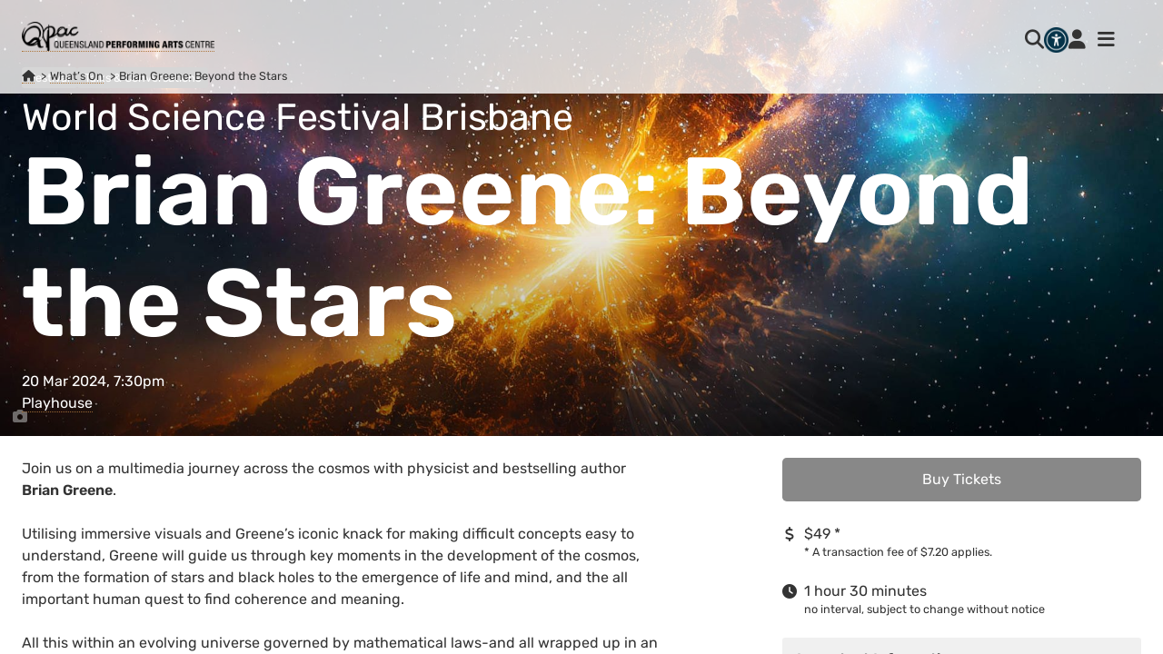

--- FILE ---
content_type: text/html; charset=utf-8
request_url: https://www.qpac.com.au/whats-on/2024/world-science-festival-brisbane-brian-greene-beyond-the-stars
body_size: 44628
content:
<!DOCTYPE html>
<html lang="en">
<head>
    <meta charset="UTF-8">
    <meta http-equiv="X-UA-Compatible" content="IE=edge">
    <meta name="viewport" content="width=device-width, initial-scale=1.0">
    <link rel="icon" type="image/x-icon" href="/favicons/QPAC/favicon.ico">
    <title>Brian Greene: Beyond the Stars - Queensland Performing Arts Centre (QPAC)</title>
    <meta name="servicepoint" content="QTIX-WEB004" />
    <meta name="silktide-cms" content="eyJlZGl0b3JVcmwiOiJodHRwczovL3d3dy5xcGFjLmNvbS5hdS91bWJyYWNvIy9jb250ZW50L2NvbnRlbnQvZWRpdC8xNzQ0NT9tY3VsdHVyZT1lbi1BVSJ9" />
    
        <!-- Google Tag Manager -->
        <script>
            (function(w,d,s,l,i){w[l]=w[l]||[];w[l].push({'gtm.start':
                new Date().getTime(),event:'gtm.js'});var f=d.getElementsByTagName(s)[0],
                j=d.createElement(s),dl=l!='dataLayer'?'&l='+l:'';j.async=true;j.src=
                'https://www.googletagmanager.com/gtm.js?id='+i+dl;f.parentNode.insertBefore(j,f);
                })(window,document,'script','dataLayer','GTM-K7W6GXWM');</script>
        <!-- End Google Tag Manager -->
    <link href="/sb/qpac-css-bundle.css.v2e321d37bb127dac320024fdff590db36e0a20b8" rel="stylesheet" />
    <meta name="description" content="Join us on a multimedia journey across the cosmos with physicist and bestselling author Brian Greene at QPAC&#x2019;s Playhouse Theatre." />
    <meta name="keywords" content="wsfb, world science festival brisbane, brian greene, beyond the stars" />
<meta property="og:title" content="Brian Greene: Beyond the Stars | Playhouse, QPAC" />
<meta property="og:type" content="article" />
    <meta property="og:image" content="https://media-aqhec5f3fffde3aw.z01.azurefd.net/robjv14m/brian-greene-beyond-the-stars-2560w-x-1092h.jpg" />
<meta property="og:url" content="https://www.qpac.com.au/whats-on/2024/world-science-festival-brisbane-brian-greene-beyond-the-stars/" />
<meta name="twitter:card" content="summary_large_image" />
<meta property="og:description" content="Join us on a multimedia journey across the cosmos with physicist and bestselling author Brian Greene at QPAC&#x2019;s Playhouse Theatre." />
<meta property="og:site_name" content="Queensland Performing Arts Centre (QPAC)" />

</head>
<body class="website--qpac season-page">
        <!-- Google Tag Manager (noscript) -->
        <noscript>
            <iframe src="https://www.googletagmanager.com/ns.html?id=GTM-K7W6GXWM"
                    height="0" width="0" style="display:none;visibility:hidden"></iframe>
        </noscript>
        <!-- End Google Tag Manager (noscript) -->
    <div class="page">
        <header class="page__header header --site">
                <div class="header__logo logo-container">
                    <a class="link" href="https://www.qpac.com.au/" title="Go to QPAC Home Page">
                        <picture class="logo">
                            <source media="(min-width: 480px)" srcset="https://media-aqhec5f3fffde3aw.z01.azurefd.net/2ctiop5b/qpac-logo-dark-horizontal.png" />
                            <img src="/images/logo_qpac_small.png" alt="logo" />
                        </picture>
                    </a>
                </div>
            <h1 class="header__heading heading --site">QPAC</h1>
            <div class="header__navigation">
                <a class="header__navigation-button" title="Go to site search" href="/site-search">
                    <i class="fa-magnifying-glass fa-solid fa-lg"></i>
                </a>
                <a class="header__navigation-button qpac-reciteme__launch-button" href="#reciteme-launch" title="Launch accessibility toolbar"><img src="/images/buttons/reciteme/x2-PNG/standard--navy.png" /></a>
                <a class="header__navigation-button" title="Go to account" href="https://qpac.n.qtix.com.au/account/login">
                    <i class="fa-user fa-solid fa-lg"></i>
                </a>
                <nav id="PrimaryNavigation" class="navigation --primary">

    <div class="navigation__background"></div>
    <div class="navigation__grid-container">
        <div class="navigation__qpac-logo">

        </div>
        <div class="navigation__toolbar">
            <div class="navigation__toggle-container">
                <button class="navigation__show button js-primary-nav-show-button" title="Show menu"><i class="fa-solid fa-bars fa-lg"></i></button>
                <button class="navigation__hide button js-primary-nav-hide-button" title="Hide menu"><i class="fa-solid fa-xmark fa-lg"></i></button>
            </div>
        </div>
        <ul class="navigation__item-container">
<li class="navigation__item --group">
        <a href="/whats-on/" >What&#x27;s On</a>
    <ul class="navigation__item-container">
<li class="navigation__item">
        <a href="/whats-on/">All Events</a>
</li><li class="navigation__item">
        <a href="/visit/accessibility/accessible-performances/">Accessible Performances</a>
</li><li class="navigation__item">
        <a href="/whats-on/clancestry/">Clancestry</a>
</li><li class="navigation__item">
        <a href="/engage/first-nations-art/">First Nations</a>
</li><li class="navigation__item">
        <a href="/engage/digital-stage/">Digital Stage</a>
</li><li class="navigation__item">
        <a href="/engage/schools/">For Schools</a>
</li><li class="navigation__item">
        <a href="/engage/backstage-tours/">Backstage Tours</a>
</li><li class="navigation__item">
        <a href="/whats-on/festivals-and-seasons/">Festivals &amp; Seasons</a>
</li><li class="navigation__item">
        <a href="/whats-on/gift-ideas/">Gift Ideas</a>
</li>    </ul>
</li><li class="navigation__item --group">
        <a href="/visit/" >Visit</a>
    <ul class="navigation__item-container">
<li class="navigation__item">
        <a href="/visit/accessibility/">Accessibility</a>
</li><li class="navigation__item">
        <a href="/visit/getting-here/">Getting Here</a>
</li><li class="navigation__item">
        <a href="/visit/eat-drink/">Eat &amp; Drink</a>
</li><li class="navigation__item">
        <a href="/visit/our-theatres-spaces/">Our Theatres &amp; Spaces</a>
</li><li class="navigation__item">
        <a href="/visit/traffic-updates-notices/">Traffic Updates &amp; Notices</a>
</li>    </ul>
</li><li class="navigation__item --group">
        <a href="/engage/" >Engage</a>
    <ul class="navigation__item-container">
<li class="navigation__item">
        <a href="/engage/first-nations-art/">First Nations Art</a>
</li><li class="navigation__item">
        <a href="/engage/schools/">For Schools</a>
</li><li class="navigation__item">
        <a href="/engage/projects-and-events/">Projects &amp; Events</a>
</li><li class="navigation__item">
        <a href="/engage/behind-the-scenes/">Behind the Scenes</a>
</li><li class="navigation__item">
        <a href="/engage/community-support-program/">Community Support Program</a>
</li>    </ul>
</li><li class="navigation__item --group">
        <a href="/support/" >Support</a>
    <ul class="navigation__item-container">
<li class="navigation__item">
        <a href="https://qpac.raisely.com/">Donate</a>
</li><li class="navigation__item">
        <a href="/support/philanthropy/">QPAC Foundation</a>
</li><li class="navigation__item">
        <a href="/support/philanthropy/our-supporters/">Supporters</a>
</li><li class="navigation__item">
        <a href="/support/partnerships/">Partnerships</a>
</li><li class="navigation__item">
        <a href="/support/philanthropy/bequests/">Gifts in Wills</a>
</li><li class="navigation__item">
        <a href="/whats-on/2026/friends-of-qpac/">Membership</a>
</li>    </ul>
</li><li class="navigation__item --group --alpha">
        <span>Secondary Links</span>
    <ul class="navigation__item-container">
<li class="navigation__item">
        <a href="https://qpac.n.qtix.com.au/v2/account/login" target="_blank" rel="noopener">My Account</a>
</li><li class="navigation__item">
        <a href="https://qpac.n.qtix.com.au/shop/giftcertificates/giftcertificate" target="_blank" rel="noopener">Gift Certificates</a>
</li><li class="navigation__item">
        <a href="/newsroom/">Newsroom</a>
</li><li class="navigation__item">
        <a href="/contact-us/">Contact Us</a>
</li><li class="navigation__item">
        <a href="/help/">Help</a>
</li><li class="navigation__item">
        <a href="/about/">About Us</a>
</li><li class="navigation__item">
        <a href="/venue-hire/performance-venues/">Venue Hire</a>
</li><li class="navigation__item">
        <a href="/venue-hire/functions-events/">Functions</a>
</li><li class="navigation__item">
        <a href="/about/careers/">Working with Us</a>
</li>    </ul>
</li>        </ul>
        <div class="navigation__edm-subscribe edm-subscribe">
            <div class="content-container">
                <i class="fa-regular fa-envelope fa-lg"></i>
                Stay up to date with QPAC news.
                <a href="/subscribe/subscribe-to-qpac-emails">Subscribe to QPAC emails</a>.
            </div>
        </div>
        <div class="navigation__qpac-qld-gov-lockup">
            <div class="qpac-qld-gov-lockup">
                <div class="qpac-qld-gov-lockup__qpac">
                    <a href="https://www.qpac.com.au"><img src="/images/logo_qpac.png" alt="QPAC logo" /></a>
                </div>
                <div class="qpac-qld-gov-lockup__qld-gov">
                    <a href="https://www.qld.gov.au/"><img src="/images/logo_qld_gov.png" alt="Queensland Government emblem" /></a>
                </div>
            </div>
        </div>
        <div class="navigation__custodian-acknowledgement custodian-acknowledgement">
            <div class="custodian-acknowledgement__content-container">
                <div class="custodian-acknowledgement__header">
                    <h2 class="custodian-acknowledgement__heading">Acknowledgement of Traditional Custodians</h2>
                </div>
                <div class="custodian-acknowledgement__body">
                    <p>We pay our respects to the Aboriginal and Torres Strait Islander ancestors of this land, their spirits and their legacy. The foundations laid by these ancestors give strength, inspiration and courage to current and future generations, both First Nations and non-First Nations peoples, towards creating a better Queensland.</p>
                </div>
            </div>
        </div>
    </div>

</nav>
            </div>

                <nav class="breadcrumbs">
        <ul>
                <li class="breadcrumbs__segment --mobile"><a href="/whats-on/">&hellip;</a></li>
                    <li class="breadcrumbs__segment">
                        <a href="/" aria-label="Queensland Performing Arts Centre"><i class="fa-solid fa-home"></i></a>
                    </li>
                    <li class="breadcrumbs__segment">
                        <a href="/whats-on/">What&#x2019;s On</a>
                    </li>
                    <li class="breadcrumbs__segment --hidden">2024</li>
                    <li class="breadcrumbs__segment --current">
                        <span>Brian Greene: Beyond the Stars</span>
                    </li>
        </ul>
    </nav>


            
        </header>
        <div class="page__body-footer-container">
            
            <div class="page__body">
                <section class="page-header --image --season-page">
    <figure class="page-header__figure figure --header">
    <picture class="figure__picture">
            <source media="(min-width: 988px)" srcset="https://media-aqhec5f3fffde3aw.z01.azurefd.net/robjv14m/brian-greene-beyond-the-stars-2560w-x-1092h.jpg?cc=0,0.056783248381172276,0,0.064695624858264383&amp;width=1920&amp;height=720&amp;v=1da1bb520dc7400" />
            <source media="(min-width: 428px)" srcset="https://media-aqhec5f3fffde3aw.z01.azurefd.net/robjv14m/brian-greene-beyond-the-stars-2560w-x-1092h.jpg?cc=0.018260833732022187,0,0.021318324584610988,0&amp;width=810&amp;height=360&amp;v=1da1bb520dc7400" />
        <img src="https://media-aqhec5f3fffde3aw.z01.azurefd.net/robjv14m/brian-greene-beyond-the-stars-2560w-x-1092h.jpg?cc=0.25480465965779292,0,0.25801297561274822,0&amp;width=428&amp;height=375&amp;v=1da1bb520dc7400" alt="" />
    </picture>
        <figcaption class="figure__figcaption figcaption">
<span class="figure__caption">Brian Greene: Beyond the Stars</span>        </figcaption>
        <div class="figure__toggle-container">
            <button class="figure__toggle-button" aria-label="Toggle caption"><i class="fa-solid fa-camera"></i></button>
        </div>
</figure>
    <div class="page-header__content-container">
            <div class="page-header__header-content">
        <ul class="genre-list">
                <li class="genre"><a href="https://www.qpac.com.au/whats-on/?genre=5797" class="genre__link">Festival</a></li>
                <li class="genre"><a href="https://www.qpac.com.au/whats-on/?genre=4679" class="genre__link">Talks &amp; Conversations</a></li>
        </ul>
    </div>
<h2 class="page-header__heading heading --page">
    <span class="h-event" hidden>
        <span class="u-identifier" hidden>wsfbbeyondthestars24</span>
        <span class="p-name" hidden>Brian Greene: Beyond the Stars</span>
        <span class="p-organizer" hidden>World Science Festival Brisbane</span>
            <span class="p-category" hidden>Festival, Talks &amp; Conversations</span>
    </span>
    <span class="heading__kicker">World Science Festival Brisbane</span>
    <span class="heading__base">Brian Greene: Beyond the Stars</span>
    <span class="heading__subtitle"></span>
</h2>
<div class="page-header__header-content">
    <div class="season-dates">20 Mar 2024, 7:30pm</div>
    <div class="season-venue">
            <a class="season-venue__venue-page-link" href="/visit/our-theatres-spaces/playhouse/">Playhouse</a>
    </div>
</div>
    </div>
</section>
<div class="page-content-container">

    <div class="season-page__call-to-action">
            <div class="call-to-action">
            <a href="#" class="button --season-cta --disabled js-disabled">Buy Tickets</a>
    </div>

        <section class="season-details">
            <div class="ticket-info">
                <div class="ticket-info__price-container">
                    <div class="ticket-info__price-range">
$49 <span>*</span>                     </div>
                        <div id="transaction-fee-note" class="ticket-info__transaction-fee">
                            <span>*</span> A transaction fee of $7.20 applies.
                        </div>
                </div>
            </div>
                <div class="duration-info">
                    <div class="duration-info__container">
                        <div class="duration-info__duration">
                            1 hour 30 minutes
                        </div>
                            <div class="duration-info__note">
                                no interval, subject to change without notice
                            </div>
                    </div>
                </div>
        </section>
    </div>

    <div class="season-page__overview">
        <section class="season-overview">
            <header class="season-overview__header" hidden>
                <h2 class="season-overview__heading heading --sub">Overview</h2>
            </header>
            <div class="season-overview__body season-description">
                <p>Join us on a multimedia journey across the cosmos with physicist and bestselling author <strong>Brian Greene</strong>.</p>
<p>Utilising immersive visuals and Greene’s iconic knack for making difficult concepts easy to understand, Greene will guide us through key moments in the development of the cosmos, from the formation of stars and black holes to the emergence of life and mind, and the all important human quest to find coherence and meaning.</p>
<p>All this within an evolving universe governed by mathematical laws-and all wrapped up in an entertaining, fascinating and accessible evening that will cast human existence in a cosmic light.</p>
<p>Explore the full <a href="https://www.worldsciencefestival.com.au/2024-event-program">World Science Festival program here</a>.</p>
            </div>
        </section>
    <div class="content-container --content">
<div id="accessibilityenhancedperformances" class="placeholder --padded-start"  data-placeholder-id="1">

</div>    </div>
    </div>

    <div class="season-page__advice">
            <section class="sidebar-section season-advice">
                <header class="sidebar-section__header">
                    <h2 class="sidebar-section__heading heading">Important Information</h2>
                </header>
                <div class="sidebar-section__body">
                        <article class="note --advice">
                                <header class="note__header">
                                    <h3 class="note__heading heading">Playhouse Visual and Sensory Guide</h3>
                                </header>
                            <div class="note__body">
                                <p>The<a href="https://media-aqhec5f3fffde3aw.z01.azurefd.net/dogj0atz/playhouse-theatre-visual-and-sensory-guide.pdf" title="Playhouse Theatre Visual and Sensory Guide"> Playhouse Visual and Sensory Guide</a><a rel="noopener" href="https://media-aqhec5f3fffde3aw.z01.azurefd.net/3rphwswy/playhouse-theatre-visual-and-sensory-guide.pdf" target="_blank" title="Playhouse Theatre Visual And Sensory Guide"></a> [PDF, 2 MB] provides information on what you can expect while visiting QPAC.</p>
                            </div>
                        </article>
                        <article class="note --advice">
                                <header class="note__header">
                                    <h3 class="note__heading heading">Official ticketing service for QPAC</h3>
                                </header>
                            <div class="note__body">
                                <p>QTIX is our official ticketing service with selected packages sold through authorised resellers only.<span> </span><a href="https://www.qtix.com.au/the-safest-way-to-buy/" title="The Safest Way To Buy!">Read more about purchasing tickets online</a>.</p>
                            </div>
                        </article>
                </div>
            </section>
            <section id="AvailableDiscounts" class="available-discounts sidebar-section collapsible-section js-collapsible-section">
                <header class="sidebar-section__header collapsible-section__header">
                    <button class="collapsible-section__toggle-button" role="button" aria-expanded="false" aria-controls="AvailableDiscountsBody-17445">
                        <h3 class="sidebar-section__heading collapsible-section__heading heading">Available Discounts</h3>
                        <span class="collapsible-section__toggle-icon"></span>
                    </button>
                </header>
                <div id="AvailableDiscountsBody-17445" class="sidebar-section__body collapsible-section__body" aria-hidden="true">
                        <article class="discount">
                            <h4 class="discount__label">Concession</h4>
                            <div class="discount__description">
                                <p>Full-time student, Pensioner, Seniors, Health Care Card holders, QMN Annual Pass holders and Veterans.</p>
                            </div>
                        </article>
                        <article class="discount">
                            <h4 class="discount__label">Multitix Offer</h4>
                            <div class="discount__description">
                                <p>20% discount for purchasing 4 or more events from the program.<br /><a href="https://qpac.n.qtix.com.au/tickets/plans/wsfbmultitix24"><strong>Access Multitix Offer</strong></a></p>
                            </div>
                        </article>
                </div>
            </section>
<section class="sidebar-section collapsible-section js-collapsible-section">
    <header class="sidebar-section__header collapsible-section__header">
        <button class="collapsible-section__toggle-button" role="button" aria-expanded="false" aria-controls="groups-advice-section" aria-labelledby="groups-heading">
            <h2 class="sidebar-section__heading collapsible-section__heading heading">Groups</h2>
            <span class="collapsible-section__toggle-icon"></span>
        </button>
    </header>
    <div id="groups-advice-section" class="sidebar-section__body collapsible-section__body" aria-hidden="true">
        <div class="content-chunk">
            <p>Great discounts available for groups of 10+.<br />Adult $39.20<br />Concession $36<br /><strong><br /></strong><a href="https://www.qtix.com.au/group/general/"></a></p>
        </div>
        <div class="action">
            <a class="button" href="https://www.qtix.com.au/groups-and-school-bookings/group-booking-request/?show=World&#x2B;Science&#x2B;Festival&#x2B;Brisbane&#x2B;%e2%80%93&#x2B;Brian&#x2B;Greene%3a&#x2B;Beyond&#x2B;the&#x2B;Stars">Make a group booking</a>
        </div>
    </div>
</section>
<section class="sidebar-section collapsible-section js-collapsible-section">
    <header class="sidebar-section__header collapsible-section__header">
        <button class="collapsible-section__toggle-button" role="button" aria-expanded="false" aria-controls="schools-advice-section" aria-labelledby="schools-heading">
            <h2 class="sidebar-section__heading collapsible-section__heading heading">Schools</h2>
            <span class="collapsible-section__toggle-icon"></span>
        </button>
    </header>
    <div id="schools-advice-section" class="sidebar-section__body collapsible-section__body" aria-hidden="true">
        <div class="content-chunk">
            <p>Book your school group and receive assistance with available seating allocation.</p>
        </div>
        <div class="action">
            <a class="button" href="https://www.qtix.com.au/groups-and-school-bookings/schools-booking-request/?show=World&#x2B;Science&#x2B;Festival&#x2B;Brisbane&#x2B;%e2%80%93&#x2B;Brian&#x2B;Greene%3a&#x2B;Beyond&#x2B;the&#x2B;Stars">Make a school booking</a>
        </div>

    </div>
</section>
    <div class="content-container --complementary-content">
<div id="attributedperformances" class="placeholder"  data-placeholder-id="2">

</div><div id="presentedby" class="placeholder"  data-placeholder-id="0">

</div>    </div>
    </div>

    <div class="season-page__additional-content" data-nosnippet>
    <div class="content-container --supplementary-content">
<section id="youmightalsolike" class="group-content --padded --default"
          style="background-color: #f0f0f0" >
    <header class="group-content__header" >
                <h2 class="group-content__heading heading --content-group">You might also like</h2>
    </header>
        <div class="group-content__card-container">
        <div id="group-783234be-d23f-46aa-85d5-f064cecc65bf" class="slider glide" data-config='{"items":4,"autoplay":0}'>
            <div class="glide__track" data-glide-el="track">
                <ul class="glide__slides">
                        <li class="glide__slide">
                            <article class="card --season">
    <a class="card__link" href="/whats-on/2026/world-science-festival-brisbane-moss-piglet/">
        <div class="card__container">
<figure class="card__figure figure">
    <picture class="figure__picture card__picture">
        <img src="https://media-aqhec5f3fffde3aw.z01.azurefd.net/dqhpmu4i/moss-piglet-new-2560x1092.jpg?width=308&amp;height=192&amp;v=1dc1749e4951820" alt="" />
    </picture>
        <figcaption class="figure__figcaption">
<span class="figure__caption">Moss Piglet</span>        </figcaption>
</figure>                <div class="card__accessibility">
                    <ul>
                            <li><i class="accessibility-icon hands-asl-interpreting-solid color-black" title="5 Auslan Interpreted performances available" data-number-of-events="5"></i></li>
                    </ul>
                </div>
            <div class="card__content">
                    <h3 class="card__heading">
                            <span class="card__heading-kicker">World Science Festival Brisbane</span>
                        <span class="card__heading-base">Moss Piglet</span>
                    </h3>
                <div class="card__season-details">
                        <div class="card__date-range">
                            26 - 29 Mar 2026
                        </div>
                        <div class="card__location">
                            Cremorne Theatre
                        </div>
                </div>
                <div class="card__description">
                    <p>An explosive portrait of the world’s most resilient and curious critters.</p>
                </div>
            </div>
        </div>
    </a>
</article>

                        </li>
                        <li class="glide__slide">
                            <article class="card --season">
    <a class="card__link" href="/whats-on/2026/lep-crossing-the-divide/">
        <div class="card__container">
<figure class="card__figure figure">
    <picture class="figure__picture card__picture">
        <img src="https://media-aqhec5f3fffde3aw.z01.azurefd.net/umbnqum4/2560x1092_crossingthedivide_26.jpg?width=308&amp;height=192&amp;v=1dc49941f369310" alt="" />
    </picture>
        <figcaption class="figure__figcaption">
<span class="figure__caption">Crossing the Divide</span><span class="figure__credit">Photo by Cinnamon Smith</span>        </figcaption>
</figure>            <div class="card__content">
                    <h3 class="card__heading">
                        <span class="card__heading-base">Crossing the Divide </span>
                    </h3>
                <div class="card__season-details">
                        <div class="card__date-range">
                            17 - 20 Feb 2026
                        </div>
                        <div class="card__location">
                            Cremorne Theatre
                        </div>
                </div>
                <div class="card__description">
                    <p><span class="NormalTextRun SCXW215821639 BCX0">A powerful work by Shock Therapy Arts exploring the long-term impact of Australia’s colonial past and how it has shaped our national identity and the issues we face today.</span>&nbsp;</p>
                </div>
            </div>
        </div>
    </a>
</article>

                        </li>
                        <li class="glide__slide">
                            <article class="card --season">
    <a class="card__link" href="/whats-on/2026/lep-the-riddle-of-washpool-gully/">
        <div class="card__container">
<figure class="card__figure figure">
    <picture class="figure__picture card__picture">
        <img src="https://media-aqhec5f3fffde3aw.z01.azurefd.net/mtfltr3n/2560x1092_washpool_gully.jpg?width=308&amp;height=192&amp;v=1dc4994ee2e4730" alt="" />
    </picture>
        <figcaption class="figure__figcaption">
<span class="figure__caption">The Riddle of Washpool Gully</span>        </figcaption>
</figure>                <div class="card__accessibility">
                    <ul>
                            <li><i class="accessibility-icon hands-asl-interpreting-solid color-black" title="Auslan Interpreted performance available" data-number-of-events="1"></i></li>
                            <li><i class="accessibility-icon hand-regular color-black" title="Tactile Tour performance available" data-number-of-events="1"></i></li>
                            <li><i class="accessibility-icon audio-description-solid color-black" title="Audio Described performance available" data-number-of-events="1"></i></li>
                    </ul>
                </div>
            <div class="card__content">
                    <h3 class="card__heading">
                        <span class="card__heading-base">The Riddle of Washpool Gully</span>
                    </h3>
                <div class="card__season-details">
                        <div class="card__date-range">
                            10 - 21 Mar 2026
                        </div>
                        <div class="card__location">
                            Cremorne Theatre
                        </div>
                </div>
                <div class="card__description">
                    <p><span class="NormalTextRun SCXW198390739 BCX0">Combining storytelling with contemporary puppetry and miniature sets, The Riddle of Washpool Gully is a reimagined tale of Australian mythology.  </span>&nbsp;</p>
                </div>
            </div>
        </div>
    </a>
</article>

                        </li>
                        <li class="glide__slide">
                            <article class="card --season">
    <a class="card__link" href="/whats-on/2026/world-science-festival-brisbane-australian-youth-orchestra-beautiful-equations/">
        <div class="card__container">
<figure class="card__figure figure">
    <picture class="figure__picture card__picture">
        <img src="https://media-aqhec5f3fffde3aw.z01.azurefd.net/ywhdvads/ayo-new-2560x1092.jpg?cc=0.06684572101076021,0,0.24887693523923995,0.0000000000000002960594732334&amp;width=308&amp;height=192&amp;v=1dc5313e945ebf0" alt="" />
    </picture>
        <figcaption class="figure__figcaption">
<span class="figure__caption">Australian Youth Orchestra</span>        </figcaption>
</figure>            <div class="card__content">
                    <h3 class="card__heading">
                            <span class="card__heading-kicker">World Science Festival Brisbane</span>
                        <span class="card__heading-base">Australian Youth Orchestra: Beautiful Equations</span>
                    </h3>
                <div class="card__season-details">
                        <div class="card__date-range">
                            26 - 27 Mar 2026
                        </div>
                        <div class="card__location">
                            Playhouse
                        </div>
                </div>
                <div class="card__description">
                    <p>An immersive journey through sound and space, communicating complex mathematics to non-specialist audiences in an interactive performance.</p>
                </div>
            </div>
        </div>
    </a>
</article>

                        </li>
                        <li class="glide__slide">
                            <article class="card --season">
    <a class="card__link" href="/whats-on/2026/world-science-festival-brisbane-brian-greene-listening-to-the-big-bang/">
        <div class="card__container">
<figure class="card__figure figure">
    <picture class="figure__picture card__picture">
        <img src="https://media-aqhec5f3fffde3aw.z01.azurefd.net/s1qgqwbf/brian-greene-2560x1092.jpg?width=308&amp;height=192&amp;v=1dc530dfa80d660" alt="" />
    </picture>
        <figcaption class="figure__figcaption">
<span class="figure__caption">Brian Greene</span>        </figcaption>
</figure>                <div class="card__accessibility">
                    <ul>
                            <li><i class="accessibility-icon hands-asl-interpreting-solid color-black" title="Auslan Interpreted performance available" data-number-of-events="1"></i></li>
                    </ul>
                </div>
            <div class="card__content">
                    <h3 class="card__heading">
                            <span class="card__heading-kicker">World Science Festival Brisbane</span>
                        <span class="card__heading-base">Brian Greene: Listening to the Big Bang</span>
                    </h3>
                <div class="card__season-details">
                        <div class="card__date-range">
                            26 Mar 2026, 7:30pm
                        </div>
                        <div class="card__location">
                            Concert Hall
                        </div>
                </div>
                <div class="card__description">
                    <p>Join a live stage experience that brings humanity’s dramatic quest to understand our cosmic origins to life.&nbsp;</p>
                </div>
            </div>
        </div>
    </a>
</article>

                        </li>
                        <li class="glide__slide">
                            <article class="card --season">
    <a class="card__link" href="/whats-on/2026/world-science-festival-brisbane-qa-with-dr-karl/">
        <div class="card__container">
<figure class="card__figure figure">
    <picture class="figure__picture card__picture">
        <img src="https://media-aqhec5f3fffde3aw.z01.azurefd.net/vfibvdhv/wsfb-generic-hero.jpg?rxy=0.4169514695830485,0.49840997553068916&amp;width=308&amp;height=192&amp;v=1dc3c2b3a735710" alt="" />
    </picture>
        <figcaption class="figure__figcaption">
<span class="figure__caption">World Science Festival Brisbane  </span>        </figcaption>
</figure>            <div class="card__content">
                    <h3 class="card__heading">
                            <span class="card__heading-kicker">World Science Festival Brisbane</span>
                        <span class="card__heading-base">Q&amp;A with Dr Karl</span>
                    </h3>
                <div class="card__season-details">
                        <div class="card__date-range">
                            27 Mar 2026, 1pm
                        </div>
                        <div class="card__location">
                            Concert Hall
                        </div>
                </div>
                <div class="card__description">
                    <p>It’s time to put Australia’s favourite science communicator, Dr Karl Kruszelnicki in the hot seat with Q&amp;A with Dr Karl.&nbsp;</p>
                </div>
            </div>
        </div>
    </a>
</article>

                        </li>
                        <li class="glide__slide">
                            <article class="card --season">
    <a class="card__link" href="/whats-on/2026/world-science-festival-brisbane-bright-future-careers-with-dr-karl/">
        <div class="card__container">
<figure class="card__figure figure">
    <picture class="figure__picture card__picture">
        <img src="https://media-aqhec5f3fffde3aw.z01.azurefd.net/0rkgtqtb/bright-future-careers-2560-x-1092.jpg?width=308&amp;height=192&amp;v=1dc17494e93c1f0" alt="" />
    </picture>
        <figcaption class="figure__figcaption">
<span class="figure__caption">Bright Future Careers with Dr Karl</span>        </figcaption>
</figure>            <div class="card__content">
                    <h3 class="card__heading">
                            <span class="card__heading-kicker">World Science Festival Brisbane</span>
                        <span class="card__heading-base">Bright Future Careers with Dr Karl</span>
                    </h3>
                <div class="card__season-details">
                        <div class="card__date-range">
                            27 Mar 2026, 10am
                        </div>
                        <div class="card__location">
                            Concert Hall
                        </div>
                </div>
                <div class="card__description">
                    <p>Australia’s most famous science communicator, Dr Karl Kruszelnicki explores how science opens doors to the jobs of tomorrow.</p>
                </div>
            </div>
        </div>
    </a>
</article>

                        </li>
                        <li class="glide__slide">
                            <article class="card --season">
    <a class="card__link" href="/whats-on/2026/world-science-festival-brisbane-dr-karl-live/">
        <div class="card__container">
<figure class="card__figure figure">
    <picture class="figure__picture card__picture">
        <img src="https://media-aqhec5f3fffde3aw.z01.azurefd.net/0rkgtqtb/bright-future-careers-2560-x-1092.jpg?width=308&amp;height=192&amp;v=1dc17494e93c1f0" alt="" />
    </picture>
        <figcaption class="figure__figcaption">
<span class="figure__caption">Bright Future Careers with Dr Karl</span>        </figcaption>
</figure>                <div class="card__accessibility">
                    <ul>
                            <li><i class="accessibility-icon hands-asl-interpreting-solid color-black" title="Auslan Interpreted performance available" data-number-of-events="1"></i></li>
                    </ul>
                </div>
            <div class="card__content">
                    <h3 class="card__heading">
                            <span class="card__heading-kicker">World Science Festival Brisbane</span>
                        <span class="card__heading-base">Dr Karl Live!</span>
                    </h3>
                <div class="card__season-details">
                        <div class="card__date-range">
                            27 Mar 2026, 7:30pm
                        </div>
                        <div class="card__location">
                            Concert Hall
                        </div>
                </div>
                <div class="card__description">
                    <p>Join Australia’s favourite science communicator, Dr Karl Kruszelnicki, when he takes the stage live in conversation at World Science Festival 2026</p>
                </div>
            </div>
        </div>
    </a>
</article>

                        </li>
                </ul>
            </div>

            <div class="glide__arrows" data-glide-el="controls">
                <button class="glide__arrow glide__arrow--left" data-glide-dir="<">&lt;</button>
                <button class="glide__arrow glide__arrow--right" data-glide-dir=">">&gt;</button>
            </div>
        </div>
    </div>

</section>    </div>
    </div>
</div>
    <template id="hf0">
        <section class="presented-by">
            <span class="presented-by__label">Presented by</span> <span class="presented-by__organiser">World Science Festival Brisbane</span>
        </section>
    </template>
    <template id="hf1">
        <section class="season-page__accessibility-enhanced-events accessibility">
    <header>
        <h2 class="heading --section">Accessibility</h2>
    </header>
    <div class="accessibility__content">
        <p>For wheelchair users, Companion Card holders or those requiring assistance, dedicated seating options are available, and bookings can be made through our Call Centre by giving us a call on  <a href="tel:136246" title="Call QTIX Call Centre">136 246</a>. You can also find information on access and accessibility <a href="https://www.qpac.com.au/visit/accessibility">at QPAC here</a>.</p>
    </div>
</section>

    </template>
    <template id="hf3">
        <section class="season-page__accessibility-enhanced-events accessibility">
    <header>
        <h2 class="heading --section">Accessibility</h2>
    </header>
    <div class="accessibility__content">
        <p>For wheelchair users, Companion Card holders or those requiring assistance, dedicated seating options are available, and bookings can be made through our Call Centre by giving us a call on  <a href="tel:136246" title="Call QTIX Call Centre">136 246</a>. You can also find information on access and accessibility <a href="https://www.qpac.com.au/visit/accessibility">at QPAC here</a>.</p>
    </div>
</section>

    </template>

            </div>
            
    <footer class="page__footer footer --page">
        <div class="footer__social-media">
            <ul class="social-media-link-list">
                    <li class="social-media-link">
                        <a class="social-media-link__link" href="https://www.facebook.com/atQPAC" title="QPAC on Facebook"><i class="social-media-link__icon icon-facebook color-black"></i></a>
                    </li>
                    <li class="social-media-link">
                        <a class="social-media-link__link" href="https://www.instagram.com/atqpac/" title="QPAC on Instagram"><i class="social-media-link__icon icon-instagram color-black"></i></a>
                    </li>
                    <li class="social-media-link">
                        <a class="social-media-link__link" href="https://www.tiktok.com/@qpac_au" title="QPAC on TikTok"><i class="social-media-link__icon tiktok color-black"></i></a>
                    </li>
                    <li class="social-media-link">
                        <a class="social-media-link__link" href="https://twitter.com/QPAC" title="QPAC on Twitter"><i class="social-media-link__icon x-twitter color-black"></i></a>
                    </li>
                    <li class="social-media-link">
                        <a class="social-media-link__link" href="https://www.youtube.com/user/qpactv" title="QPAC on YouTube"><i class="social-media-link__icon icon-youtube color-black"></i></a>
                    </li>
            </ul>
        </div>
    <div class="footer__subscribe">
        <div class="content-container">
            <i class="fa-regular fa-envelope fa-lg"></i>
            Stay up to date with QPAC news.
            <a href="/subscribe/subscribe-to-qpac-emails" class="footer__subscribe-link">Subscribe to QPAC emails</a>.
        </div>
    </div>
    <nav class="footer__navigation navigation --footer">
    <ul class="navigation-item-list">
        <li><i class="fa-solid fa-phone"></i> <a href="tel:136246" title="Call QTIX Call Centre">136 246</a></li>
<li class="navigation__item">
        <a href="/contact-us/">Contact Us</a>
</li><li class="navigation__item">
        <a href="/help/">Help</a>
</li><li class="navigation__item">
        <a href="/about/corporate-information/ticket-terms-and-conditions/">Terms &amp; Conditions</a>
</li><li class="navigation__item">
        <a href="/about/corporate-information/privacy-policy/">Privacy Policy</a>
</li><li class="navigation__item">
        <a href="/accessibility-statement/">Accessibility Statement</a>
</li>    </ul>
</nav>

    <div class="footer__qpac-qld-gov-lockup">
        <div class="qpac-qld-gov-lockup">
            <div class="qpac-qld-gov-lockup__qpac">
                <a href="https://www.qpac.com.au"><img src="/images/logo_qpac.png" alt="QPAC logo" /></a>
            </div>
            <div class="qpac-qld-gov-lockup__qld-gov">
                <a href="https://www.qld.gov.au/"><img src="/images/logo_qld_gov.png" alt="Queensland Government emblem" /></a>
            </div>
        </div>
    </div>
        <div class="footer__principal-partners">
            <h2 class="heading --footer">Principal Partner</h2>
            <div class="partner-container">
                    <div class="partner">
                        <a class="link --figure" href="https://www.hyundai.com/au/en" aria-label="Go to partner website">
                            <figure class="figure --footer">
    <picture class="figure__picture">
        <img src="https://media-aqhec5f3fffde3aw.z01.azurefd.net/0z0mg2uv/logo_hyundai.png" alt="" />
    </picture>
</figure>
                        </a>
                    </div>
            </div>
        </div>
    <div class="footer__copyright">&copy; 2026  Queensland Performing Arts Trust. All rights reserved.</div>
</footer>

        </div>
    </div>
    <script src="/sb/qpac-js-bundle.js.v2e321d37bb127dac320024fdff590db36e0a20b8"></script>
</body>
</html>


--- FILE ---
content_type: text/css
request_url: https://www.qpac.com.au/sb/qpac-css-bundle.css.v2e321d37bb127dac320024fdff590db36e0a20b8
body_size: 57058
content:
@charset "UTF-8";
.glide {
  position: relative;
  width: 100%;
  box-sizing: border-box;
}
.glide * {
  box-sizing: inherit;
}
.glide__track {
  overflow: hidden;
}
.glide__slides {
  position: relative;
  width: 100%;
  list-style: none;
  backface-visibility: hidden;
  transform-style: preserve-3d;
  touch-action: pan-Y;
  overflow: hidden;
  margin: 0;
  padding: 0;
  white-space: nowrap;
  display: flex;
  flex-wrap: nowrap;
  will-change: transform;
}
.glide__slides--dragging {
  user-select: none;
}
.glide__slide {
  width: 100%;
  height: 100%;
  flex-shrink: 0;
  white-space: normal;
  user-select: none;
  -webkit-touch-callout: none;
  -webkit-tap-highlight-color: transparent;
}
.glide__slide a {
  user-select: none;
  -webkit-user-drag: none;
  -moz-user-select: none;
  -ms-user-select: none;
}
.glide__arrows {
  -webkit-touch-callout: none;
  user-select: none;
}
.glide__bullets {
  -webkit-touch-callout: none;
  user-select: none;
}
.glide--rtl {
  direction: rtl;
}

.glide__arrow {
  position: absolute;
  display: block;
  top: 50%;
  z-index: 2;
  color: white;
  text-transform: uppercase;
  padding: 9px 12px;
  background-color: transparent;
  border: 2px solid rgba(255, 255, 255, 0.5);
  border-radius: 4px;
  box-shadow: 0 0.25em 0.5em 0 rgba(0, 0, 0, 0.1);
  text-shadow: 0 0.25em 0.5em rgba(0, 0, 0, 0.1);
  opacity: 1;
  cursor: pointer;
  transition: opacity 150ms ease, border 300ms ease-in-out;
  transform: translateY(-50%);
  line-height: 1;
}
.glide__arrow:focus {
  outline: none;
}
.glide__arrow:hover {
  border-color: white;
}
.glide__arrow--left {
  left: 2em;
}
.glide__arrow--right {
  right: 2em;
}
.glide__arrow--disabled {
  opacity: 0.33;
}
.glide__bullets {
  position: absolute;
  z-index: 2;
  bottom: 2em;
  left: 50%;
  display: inline-flex;
  list-style: none;
  transform: translateX(-50%);
}
.glide__bullet {
  background-color: rgba(255, 255, 255, 0.5);
  width: 9px;
  height: 9px;
  padding: 0;
  border-radius: 50%;
  border: 2px solid transparent;
  transition: all 300ms ease-in-out;
  cursor: pointer;
  line-height: 0;
  box-shadow: 0 0.25em 0.5em 0 rgba(0, 0, 0, 0.1);
  margin: 0 0.25em;
}
.glide__bullet:focus {
  outline: none;
}
.glide__bullet:hover, .glide__bullet:focus {
  border: 2px solid white;
  background-color: rgba(255, 255, 255, 0.5);
}
.glide__bullet--active {
  background-color: white;
}
.glide--swipeable {
  cursor: grab;
  cursor: -moz-grab;
  cursor: -webkit-grab;
}
.glide--dragging {
  cursor: grabbing;
  cursor: -moz-grabbing;
  cursor: -webkit-grabbing;
}

html {
  box-sizing: border-box;
  scroll-behavior: smooth;
  height: 100%;
  min-height: 100vh;
}

body {
  margin: 0;
  padding: 0;
  color: #333;
  font: normal 16px/1.5 "Rubik", Sans-Serif;
  height: 100%;
  min-height: 100vh;
}

*::before,
*::after {
  box-sizing: inherit;
}

p {
  margin: 0 0 1.5rem;
}
p:last-child {
  margin: 0;
}

figure {
  margin: 0;
  padding: 0;
}
figure img {
  width: 100%;
  display: block;
  outline: 0;
}
figure picture {
  background-image: url("/images/loaders/oval.svg");
  background-position: 50% 50%;
  background-repeat: no-repeat;
  background-color: #888;
}

figcaption {
  font-family: "Rubik", Sans-Serif;
  font-size: 0.7023319616em;
  font-weight: normal;
  line-height: 1.423828125;
}

h1, h2, h3, h4, h5, h6 {
  font-family: "Rubik", Sans-Serif;
  font-size: 1em;
  font-weight: bold;
  line-height: 1.5;
  margin: 0;
}

:root {
  --focus-outline-color: transparent !important;
}

input[type=text],
input[type=email],
input[type=number],
input[type=date],
input[type=tel] {
  font-family: "Rubik", Sans-Serif;
  font-size: 1em;
  font-weight: normal;
  line-height: 1.5;
  box-sizing: border-box;
  width: 100%;
  height: 2rem;
  border-radius: 0;
}
input[type=text]:focus,
input[type=email]:focus,
input[type=number]:focus,
input[type=date]:focus,
input[type=tel]:focus {
  outline-color: #92a7ae;
}

input[type=date] {
  max-width: 10rem;
}

input[type=submit] {
  color: #333;
}

select {
  font-family: "Rubik", Sans-Serif;
  font-size: 1em;
  font-weight: normal;
  line-height: 1.5;
  box-sizing: border-box;
  width: 100%;
  height: 2rem;
  color: #333;
}

textarea {
  font-family: "Rubik", Sans-Serif;
  font-size: 1em;
  font-weight: normal;
  line-height: 1.5;
  box-sizing: border-box;
  width: 100%;
}

a:link,
a:visited {
  color: #333;
}

button {
  font-family: "Rubik", Sans-Serif;
  font-size: 1em;
  font-weight: normal;
  line-height: 1.5;
  color: #333;
}

@font-face {
  font-family: "Rubik";
  src: url("/fonts/rubik/Rubik-Regular.ttf") format("truetype");
}
@font-face {
  font-family: "Rubik";
  font-style: italic;
  src: url("/fonts/rubik/Rubik-Italic.ttf") format("truetype");
}
@font-face {
  font-family: "Rubik";
  font-weight: bold;
  src: url("/fonts/rubik/Rubik-SemiBold.ttf") format("truetype");
}
@font-face {
  font-family: "Rubik";
  font-weight: bold;
  font-style: italic;
  src: url("/fonts/rubik/Rubik-SemiBoldItalic.ttf") format("truetype");
}
@font-face {
  font-family: "Noto Sans Symbols 2";
  src: url("/fonts/NotoSansSymbols2-Regular.ttf") format("truetype");
}
.header {
  padding: 1.5rem 1.5rem 0.5rem;
}

.home-page .header {
  padding: 1.5rem;
}

.footer {
  padding: 1.5rem;
}

.page {
  position: relative;
  height: 100%;
  min-height: 100vh;
  margin: 0 auto;
  overflow: hidden auto;
}
.page__header {
  position: sticky;
  top: 0;
  z-index: 1000;
  transition: transform 600ms;
}
.page__header.--hide {
  transform: translate(0, calc(-1 * 6rem));
  transition: transform 300ms;
}
.page__body-footer-container {
  position: absolute;
  left: 0;
  top: 0;
  width: 100%;
  min-height: 100vh;
  display: flex;
  flex-flow: column;
  justify-content: space-between;
}
.page__body {
  position: relative;
  overflow: auto;
}
.page__footer {
  position: relative;
  overflow: auto;
}

.page-content-container {
  display: grid;
  grid-template-columns: 0 repeat(12, 1fr) 0;
  column-gap: 1.5rem;
  row-gap: 0;
  box-sizing: border-box;
}
@media (min-width: 82rem) {
  .page-content-container {
    grid-template-columns: auto repeat(12, minmax(0, 5.75rem)) auto;
  }
}
.page-content-container .content-container {
  grid-column: 1/-1;
}
@media screen and (min-width: 61.751rem) {
  .page-content-container.--layout-b .content-container.--content {
    grid-column: 2/9;
  }
  .page-content-container.--layout-b .content-container.--content .html-content,
  .page-content-container.--layout-b .content-container.--content .group-content,
  .page-content-container.--layout-b .content-container.--content .block-content,
  .page-content-container.--layout-b .content-container.--content .placeholder {
    display: grid;
    grid-template-columns: repeat(7, 1fr);
    column-gap: 1.5rem;
    box-sizing: border-box;
  }
  .page-content-container.--layout-b .content-container.--content .block-content > *,
  .page-content-container.--layout-b .content-container.--content .html-content > *,
  .page-content-container.--layout-b .content-container.--content .placeholder > * {
    grid-column: 1/-1;
  }
  .page-content-container.--layout-b .content-container.--complementary-content {
    grid-column: 10/-2;
  }
  .page-content-container.--layout-b .content-container.--complementary-content .html-content,
  .page-content-container.--layout-b .content-container.--complementary-content .group-content,
  .page-content-container.--layout-b .content-container.--complementary-content .block-content,
  .page-content-container.--layout-b .content-container.--complementary-content .placeholder {
    display: grid;
    grid-template-columns: repeat(4, 1fr);
    column-gap: 1.5rem;
    box-sizing: border-box;
  }
  .page-content-container.--layout-b .content-container.--complementary-content .block-content > *,
  .page-content-container.--layout-b .content-container.--complementary-content .html-content > *,
  .page-content-container.--layout-b .content-container.--complementary-content .placeholder > * {
    grid-column: 1/-1;
  }
}
.page-content-container.--layout-b .content-container .placeholder {
  margin: 0 0 1.5rem;
}
.page-content-container.--layout-b .content-container .placeholder:last-child {
  margin: 0;
}

.html-content,
.group-content,
.block-content,
.placeholder {
  display: grid;
  grid-template-columns: 0 repeat(12, 1fr) 0;
  column-gap: 1.5rem;
  row-gap: 0;
  box-sizing: border-box;
  padding: 0;
}
@media (min-width: 82rem) {
  .html-content,
  .group-content,
  .block-content,
  .placeholder {
    grid-template-columns: auto repeat(12, minmax(0, 5.75rem)) auto;
  }
}
.html-content.--border,
.group-content.--border,
.block-content.--border,
.placeholder.--border {
  border-top: 1px solid #888;
  border-collapse: collapse;
}
.html-content.--padded,
.group-content.--padded,
.block-content.--padded,
.placeholder.--padded {
  padding: 3rem 0;
}
.html-content.--padded-start,
.group-content.--padded-start,
.block-content.--padded-start,
.placeholder.--padded-start {
  padding: 3rem 0 0;
}
.html-content.--padded-end,
.group-content.--padded-end,
.block-content.--padded-end,
.placeholder.--padded-end {
  padding: 0 0 3rem;
}
.html-content.--no-padding,
.group-content.--no-padding,
.block-content.--no-padding,
.placeholder.--no-padding {
  padding: 0;
}

.container > .html-content, .container > .group-content, .container > .block-content, .container > .placeholder {
  display: grid;
  grid-template-columns: repeat(12, 1fr);
  column-gap: 1.5rem;
  box-sizing: border-box;
}

.html-content > *,
.block-content > *,
.placeholder > * {
  grid-column: 2/-2;
}
@media screen and (min-width: 61.751rem) {
  .html-content.--form > *,
  .block-content.--form > *,
  .placeholder.--form > * {
    grid-column: 4/-4;
  }
}

.season-page .content-container.--content .block-content > *,
.season-page .content-container.--content .placeholder > * {
  grid-column: 1/-1;
}
.season-page .content-container.--complementary-content .block-content > *,
.season-page .content-container.--complementary-content .placeholder > * {
  grid-column: 1/-1;
}
@media screen and (min-width: 61.751rem) {
  .season-page .content-container.--content {
    grid-column: 2/9;
  }
  .season-page .content-container.--content .html-content,
  .season-page .content-container.--content .group-content,
  .season-page .content-container.--content .block-content,
  .season-page .content-container.--content .placeholder {
    display: grid;
    grid-template-columns: repeat(7, 1fr);
    column-gap: 1.5rem;
    box-sizing: border-box;
  }
  .season-page .content-container.--complementary-content {
    grid-column: 10/-2;
  }
  .season-page .content-container.--complementary-content .html-content,
  .season-page .content-container.--complementary-content .group-content,
  .season-page .content-container.--complementary-content .block-content,
  .season-page .content-container.--complementary-content .placeholder {
    display: grid;
    grid-template-columns: repeat(4, 1fr);
    column-gap: 1.5rem;
    box-sizing: border-box;
  }
}
.season-page .content-container .placeholder {
  margin: 0 0 1.5rem;
}
.season-page .content-container .placeholder:last-child {
  margin: 0;
}

.lede {
  font-family: "Rubik", Sans-Serif;
  font-size: 1.265625em;
  font-weight: normal;
  line-height: 1.3827160494;
}

.page-header {
  position: relative;
  overflow: auto;
  margin: 8rem 0 1.5rem;
  padding: 0;
}
.page-header__figure {
  width: 100%;
  z-index: 0;
}
.page-header__figure::after {
  content: "";
  position: absolute;
  bottom: 0;
  left: 0;
  width: 100%;
  height: 20rem;
  opacity: 0.5;
  background-image: linear-gradient(to top, hsl(0, 0%, 0%) 0, hsla(0, 0%, 0%, 0.738) 19%, hsla(0, 0%, 0%, 0.541) 34%, hsla(0, 0%, 0%, 0.382) 47%, hsla(0, 0%, 0%, 0.278) 56.5%, hsla(0, 0%, 0%, 0.194) 65%, hsla(0, 0%, 0%, 0.126) 73%, hsla(0, 0%, 0%, 0.075) 80.2%, hsla(0, 0%, 0%, 0.042) 86.1%, hsla(0, 0%, 0%, 0.021) 91%, hsla(0, 0%, 0%, 0.008) 95.2%, hsla(0, 0%, 0%, 0.002) 98.2%, hsla(0, 0%, 0%, 0) 100%);
  z-index: 100;
}
.page-header__content-container {
  display: grid;
  grid-template-columns: 0 repeat(12, 1fr) 0;
  column-gap: 1.5rem;
  row-gap: 0;
  box-sizing: border-box;
  z-index: 200;
}
@media (min-width: 82rem) {
  .page-header__content-container {
    grid-template-columns: auto repeat(12, minmax(0, 5.75rem)) auto;
  }
}
.page-header__heading {
  grid-column: 2/-2;
}
.page-header__header-content {
  grid-column: 2/-2;
}
.page-header.--season-page .genre-list {
  display: flex;
  flex-flow: row nowrap;
  gap: 0.5rem;
  list-style-type: none;
  margin: 0 0 0.75rem;
  padding: 0;
}
.page-header.--season-page .genre-list .genre {
  font-family: "Rubik", Sans-Serif;
  font-size: 0.7901234568em;
  font-weight: normal;
  line-height: 1.8984375;
  margin: 0;
  padding: 0;
}
.page-header.--season-page .genre-list .genre__link {
  display: inline-block;
  padding: 0rem 0.5rem;
  color: #fff;
  background-color: #333;
  border-radius: 0.2rem;
  cursor: pointer;
  transition: opacity 300ms;
  border: none;
}
.page-header.--season-page .genre-list .genre__link:hover {
  opacity: 0.5;
}
.page-header.--season-page .season-venue__venue-page-link {
  color: #fff;
  border-bottom: 1px dotted #996936;
}
.page-header.--season-page .season-venue__venue-page-link:hover {
  color: #888;
  border-bottom: 1px dotted #888;
}
.page-header.--image, .page-header.--video {
  margin: 0 0 1.5rem;
}
.page-header.--image .page-header__content-container, .page-header.--video .page-header__content-container {
  position: absolute;
  left: 0;
  bottom: 1.5rem;
  width: 100%;
  color: #fff;
}
.page-header.--image .page-header__content-container .heading.--page, .page-header.--video .page-header__content-container .heading.--page {
  margin: 0 0 0.75rem;
  font-family: "Rubik", Sans-Serif;
  font-size: 1.6018066406em;
  font-weight: bold;
  line-height: 0.9364426155;
}
@media screen and (min-width: 41.51rem) {
  .page-header.--image .page-header__content-container .heading.--page, .page-header.--video .page-header__content-container .heading.--page {
    font-family: "Rubik", Sans-Serif;
    font-size: 2.0272865295em;
    font-weight: bold;
    line-height: 1.1098579146;
  }
}
@media screen and (min-width: 61.751rem) {
  .page-header.--image .page-header__content-container .heading.--page, .page-header.--video .page-header__content-container .heading.--page {
    font-family: "Rubik", Sans-Serif;
    font-size: 2.565784514em;
    font-weight: bold;
    line-height: 1.1692330294;
  }
}
.page-header.--image .page-header__content-container .heading.--page:has(.heading__base), .page-header.--video .page-header__content-container .heading.--page:has(.heading__base) {
  font-family: "Rubik", Sans-Serif;
  font-size: 1em;
  font-weight: bold;
  line-height: 1.5;
}
.page-header.--image .page-header__content-container .heading.--page .heading__base, .page-header.--video .page-header__content-container .heading.--page .heading__base {
  display: block;
  font-family: "Rubik", Sans-Serif;
  font-size: 1.6018066406em;
  font-weight: bold;
  line-height: 0.9364426155;
}
@media screen and (min-width: 41.51rem) {
  .page-header.--image .page-header__content-container .heading.--page .heading__base, .page-header.--video .page-header__content-container .heading.--page .heading__base {
    font-family: "Rubik", Sans-Serif;
    font-size: 2.0272865295em;
    font-weight: bold;
    line-height: 1.1098579146;
  }
}
@media screen and (min-width: 61.751rem) {
  .page-header.--image .page-header__content-container .heading.--page .heading__base, .page-header.--video .page-header__content-container .heading.--page .heading__base {
    font-family: "Rubik", Sans-Serif;
    font-size: 2.565784514em;
    font-weight: bold;
    line-height: 1.1692330294;
  }
}
.page-header.--image .page-header__content-container .heading.--page .heading__kicker, .page-header.--video .page-header__content-container .heading.--page .heading__kicker {
  display: block;
  font-family: "Rubik", Sans-Serif;
  font-size: 0.7901234568em;
  font-weight: normal;
  line-height: 1.265625;
}
@media screen and (min-width: 41.51rem) {
  .page-header.--image .page-header__content-container .heading.--page .heading__kicker, .page-header.--video .page-header__content-container .heading.--page .heading__kicker {
    font-family: "Rubik", Sans-Serif;
    font-size: 0.8888888889em;
    font-weight: normal;
    line-height: 1.125;
  }
}
@media screen and (min-width: 61.751rem) {
  .page-header.--image .page-header__content-container .heading.--page .heading__kicker, .page-header.--video .page-header__content-container .heading.--page .heading__kicker {
    font-family: "Rubik", Sans-Serif;
    font-size: 1em;
    font-weight: normal;
    line-height: 1;
  }
}
.page-header.--image .page-header__content-container .heading.--page .heading__subtitle, .page-header.--video .page-header__content-container .heading.--page .heading__subtitle {
  display: block;
  font-family: "Rubik", Sans-Serif;
  font-size: 0.8888888889em;
  font-weight: normal;
  line-height: 1.6875;
}
@media screen and (min-width: 41.51rem) {
  .page-header.--image .page-header__content-container .heading.--page .heading__subtitle, .page-header.--video .page-header__content-container .heading.--page .heading__subtitle {
    font-family: "Rubik", Sans-Serif;
    font-size: 1em;
    font-weight: normal;
    line-height: 1.5;
  }
}
@media screen and (min-width: 61.751rem) {
  .page-header.--image .page-header__content-container .heading.--page .heading__subtitle, .page-header.--video .page-header__content-container .heading.--page .heading__subtitle {
    font-family: "Rubik", Sans-Serif;
    font-size: 1.125em;
    font-weight: normal;
    line-height: 1.3333333333;
  }
}
.page-header.--image .page-header__video,
.page-header.--image .figure__picture, .page-header.--video .page-header__video,
.page-header.--video .figure__picture {
  display: block;
  position: relative;
  overflow: hidden;
  object-fit: cover;
  width: 100%;
  aspect-ratio: 428/375;
}
@media screen and (min-width: 26.751rem) {
  .page-header.--image .page-header__video,
  .page-header.--image .figure__picture, .page-header.--video .page-header__video,
  .page-header.--video .figure__picture {
    aspect-ratio: 810/360;
  }
}
@media screen and (min-width: 61.751rem) {
  .page-header.--image .page-header__video,
  .page-header.--image .figure__picture, .page-header.--video .page-header__video,
  .page-header.--video .figure__picture {
    aspect-ratio: 1920/720;
  }
}
.page-header.--image .page-header__content-heading, .page-header.--video .page-header__content-heading {
  grid-column: 2/span 12;
  margin: 0 0 1.5rem;
}
.page-header.--image .page-header__content-body, .page-header.--video .page-header__content-body {
  grid-column: 2/span 12;
  margin: 0 0 1.5rem;
}
.page-header.--image .page-header__content-cta, .page-header.--video .page-header__content-cta {
  grid-column: 2/span 12;
  margin: 0 0 1.5rem;
}
.page-header.--image .page-header__content-cta .button, .page-header.--video .page-header__content-cta .button {
  color: #fff;
  border-color: #fff;
  transition: opacity 300ms;
}
.page-header.--image .page-header__content-cta .button:hover, .page-header.--video .page-header__content-cta .button:hover {
  opacity: 0.5;
}
.page-header.--image .page-header__heading + .page-header__content-cta, .page-header.--video .page-header__heading + .page-header__content-cta {
  margin: 1.5rem 0;
}
.page-header.--carousel {
  margin: 0 0 1.5rem;
}

.footer.--page {
  display: grid;
  grid-template-columns: repeat(12, 1fr);
  column-gap: 1.5rem;
  box-sizing: border-box;
  row-gap: 1.5rem;
  color: #fff;
  background-color: #270000;
}
.footer.--page > * {
  grid-column: 1/-1;
  justify-self: center;
}
.footer.--page a:link,
.footer.--page a:visited {
  color: #fff;
  opacity: 1;
  border: none;
  transition: opacity 300ms;
}
.footer.--page a:hover,
.footer.--page a:active {
  opacity: 0.5;
}
@media screen and (min-width: 41.51rem) {
  .footer.--page {
    grid-template-areas: "n n n n n n n n n n n n" "l l l l l l s s s s s s" "l l l l l l e e e e e e" "p p p p p p c c c c c c";
  }
}
@media screen and (min-width: 61.751rem) {
  .footer.--page {
    grid-template-areas: "l l p p p p s s s s s s" "l l p p p p e e e e e e" "c c c c n n n n n n n n";
  }
}
.footer.--page .qpac-qld-gov-lockup {
  width: 200px;
  display: flex;
  flex-flow: row nowrap;
  gap: 3.9215686275%;
}
@media screen and (min-width: 61.751rem) {
  .footer.--page .qpac-qld-gov-lockup {
    width: 80%;
  }
}
.footer.--page .qpac-qld-gov-lockup__qpac {
  width: 58.8235294118%;
}
.footer.--page .qpac-qld-gov-lockup__qpac img {
  width: 100%;
}
.footer.--page .qpac-qld-gov-lockup__qld-gov {
  width: 37.2549019608%;
}
.footer.--page .qpac-qld-gov-lockup__qld-gov img {
  width: 100%;
}
@media screen and (min-width: 41.51rem) {
  .footer.--page .footer__qpac-qld-gov-lockup {
    grid-area: l;
    justify-self: left;
  }
}
@media screen and (min-width: 41.51rem) {
  .footer.--page .footer__principal-partners {
    grid-area: p;
    justify-self: left;
  }
}
.footer.--page .footer__principal-partners .heading {
  font-family: "Rubik", Sans-Serif;
  font-size: 0.7023319616em;
  font-weight: normal;
  line-height: 2.1357421875;
  margin: 0 0 0.5rem;
  text-transform: uppercase;
}
.footer.--page .footer__principal-partners .link {
  display: block;
  min-width: 100px;
}
.footer.--page .footer__principal-partners .figure {
  display: block;
  width: 100%;
}
.footer.--page .footer__principal-partners .partner-container {
  display: flex;
  flex-flow: column;
  gap: 2rem;
  max-width: 300px;
  margin: 0 auto;
}
@media screen and (min-width: 41.51rem) {
  .footer.--page .footer__principal-partners .partner-container {
    flex-flow: row nowrap;
    max-width: none;
  }
}
.footer.--page .footer__principal-partners .partner-container .partner {
  flex: 1 1 0;
  max-width: 200px;
}
.footer.--page .footer__copyright {
  font-family: "Rubik", Sans-Serif;
  font-size: 0.7023319616em;
  font-weight: normal;
  line-height: 2.1357421875;
  text-align: center;
}
@media screen and (min-width: 41.51rem) {
  .footer.--page .footer__copyright {
    grid-area: c;
    justify-self: right;
    text-align: right;
    align-self: end;
  }
}
@media screen and (min-width: 61.751rem) {
  .footer.--page .footer__copyright {
    justify-self: left;
    text-align: left;
  }
}
@media screen and (min-width: 41.51rem) {
  .footer.--page .footer__social-media {
    grid-area: s;
    justify-self: right;
  }
}
.footer.--page .footer__social-media .social-media-link-list {
  list-style-type: none;
  margin: 0;
  padding: 0;
  display: flex;
  flex-flow: row nowrap;
  gap: 1rem;
}
.footer.--page .footer__social-media .social-media-link {
  margin: 0;
  padding: 0;
}
.footer.--page .footer__social-media .social-media-link__link {
  border: none;
}
.footer.--page .footer__social-media .social-media-link__icon {
  display: block;
  width: 2rem;
  height: 2rem;
  background-size: 1.2rem;
  background-repeat: no-repeat;
  background-position: 50% 50%;
  filter: invert(1);
  opacity: 1;
  transition: opacity 300ms;
}
.footer.--page .footer__social-media .social-media-link__icon.icon-facebook {
  background-image: url("/images/icons/social-media/facebook.svg");
}
.footer.--page .footer__social-media .social-media-link__icon.icon-twitter {
  background-image: url("/images/icons/social-media/twitter.svg");
}
.footer.--page .footer__social-media .social-media-link__icon.x-twitter {
  background-image: url("/images/icons/social-media/x-twitter.svg");
}
.footer.--page .footer__social-media .social-media-link__icon.icon-instagram {
  background-image: url("/images/icons/social-media/instagram.svg");
}
.footer.--page .footer__social-media .social-media-link__icon.icon-youtube {
  background-image: url("/images/icons/social-media/youtube.svg");
}
.footer.--page .footer__social-media .social-media-link__icon.tiktok {
  background-image: url("/images/icons/social-media/tiktok.svg");
}
.footer.--page .footer__social-media .social-media-link__icon:hover {
  opacity: 0.5;
}
@media screen and (min-width: 41.51rem) {
  .footer.--page .footer__navigation {
    grid-area: n;
    justify-self: center;
  }
}
@media screen and (min-width: 61.751rem) {
  .footer.--page .footer__navigation {
    justify-self: right;
  }
}
.footer.--page .footer__subscribe a:link,
.footer.--page .footer__subscribe a:visited {
  border-bottom: 1px dotted #fff;
  white-space: nowrap;
}
.footer.--page .footer__subscribe .content-container {
  text-align: center;
}
@media screen and (min-width: 41.51rem) {
  .footer.--page .footer__subscribe {
    grid-area: e;
    justify-self: right;
  }
  .footer.--page .footer__subscribe .content-container {
    text-align: right;
  }
}

.heading {
  margin-bottom: 1.5rem;
}
.heading.--site {
  margin: 0;
}
.heading.--page {
  font-family: "Rubik", Sans-Serif;
  font-size: 2.565784514em;
  font-weight: bold;
  line-height: 0.9743608578;
  margin: 3rem 0 1.5rem;
}
.heading.--sub {
  font-family: "Rubik", Sans-Serif;
  font-size: 1.8020324707em;
  font-weight: bold;
  line-height: 1.1098579146;
}
.heading.--article {
  font-family: "Rubik", Sans-Serif;
  font-size: 1.6018066406em;
  font-weight: bold;
  line-height: 1.2485901539;
  margin: 0;
}
.heading.--subject {
  font-family: "Rubik", Sans-Serif;
  font-size: 1.265625em;
  font-weight: bold;
  line-height: 1.1851851852;
  margin: 0;
}
.heading.--section {
  font-family: "Rubik", Sans-Serif;
  font-size: 1.8020324707em;
  font-weight: bold;
  line-height: 1.1098579146;
}
.heading.--minor {
  font-family: "Rubik", Sans-Serif;
  font-size: 1.125em;
  font-weight: bold;
  line-height: 1.3333333333;
  margin: 0 0 0.5rem 0;
}
.heading a:link {
  border: none;
}

h2.heading {
  font-family: "Rubik", Sans-Serif;
  font-size: 1.8020324707em;
  font-weight: bold;
  line-height: 1.1098579146;
}

h3.heading {
  font-family: "Rubik", Sans-Serif;
  font-size: 1.6018066406em;
  font-weight: bold;
  line-height: 1.2485901539;
}

h4.heading {
  font-family: "Rubik", Sans-Serif;
  font-size: 1.423828125em;
  font-weight: bold;
  line-height: 1.4046639232;
}

h5.heading {
  font-family: "Rubik", Sans-Serif;
  font-size: 1.265625em;
  font-weight: bold;
  line-height: 1.5802469136;
}

h6.heading {
  font-family: "Rubik", Sans-Serif;
  font-size: 1.125em;
  font-weight: bold;
  line-height: 1.7777777778;
}

.primary-nav-is-expanded {
  overflow: hidden;
}
.primary-nav-is-expanded .page {
  width: 100%;
  height: 100vh;
  overflow: hidden;
}

.navigation__item-container {
  display: flex;
  flex-flow: row nowrap;
  gap: 0.5rem;
  padding: 0;
  margin: 0;
  list-style-type: none;
}
.navigation__item {
  padding: 0;
  margin: 0;
}
.navigation__item a:link,
.navigation__item a:visited {
  color: #888;
  text-decoration: none;
  transition: color 300ms;
}
.navigation__item a:hover {
  color: #333;
}
.navigation.--primary .navigation__background {
  content: " ";
  position: absolute;
  left: 0;
  top: 0;
  opacity: 0;
  z-index: 0;
  transition: opacity 0ms;
}
@media screen and (min-width: 61.751rem) {
  .navigation.--primary .navigation__background {
    background-position: 50% 0;
  }
}
.navigation.--primary .navigation__grid-container {
  position: relative;
  overflow: hidden;
  width: 2rem;
  height: 2rem;
  padding: 0;
  display: grid;
  grid-template-columns: 2rem;
  grid-template-rows: 3rem auto;
  will-change: transform;
}
.navigation.--primary .navigation__grid-container .navigation__show,
.navigation.--primary .navigation__grid-container .navigation__hide {
  background: none;
  border: none;
  width: 2rem;
  height: 2rem;
  padding: 0;
  text-align: right;
  transition: opacity 300ms ease;
  cursor: pointer;
}
.navigation.--primary .navigation__grid-container .navigation__show:hover,
.navigation.--primary .navigation__grid-container .navigation__hide:hover {
  opacity: 0.5;
}
.navigation.--primary .navigation__grid-container .navigation__hide {
  display: none;
  color: #333;
}
.navigation.--primary .navigation__grid-container .navigation__qpac-logo {
  visibility: hidden;
  opacity: 0;
  transition: opacity 0s;
  display: none;
}
.navigation.--primary .navigation__grid-container .navigation__qpac-logo .logo img {
  filter: invert(1);
}
@media screen and (min-width: 480px) {
  .navigation.--primary .navigation__grid-container .navigation__qpac-logo .logo img {
    width: 212.1143px;
    aspect-ratio: 464/70;
    filter: invert(0);
  }
}
.navigation.--primary .navigation__grid-container .navigation__search {
  visibility: hidden;
  opacity: 0;
  transition: opacity 0s;
}
.navigation.--primary .navigation__grid-container .navigation__accessibility-overlay {
  visibility: hidden;
  opacity: 0;
  transition: opacity 0s;
  grid-column: 1/-1;
}
@media screen and (min-width: 41.51rem) {
  .navigation.--primary .navigation__grid-container .navigation__accessibility-overlay {
    grid-column: 1/span 3;
  }
}
.navigation.--primary .navigation__grid-container .navigation__item {
  padding: 0;
  margin: 0;
}
.navigation.--primary .navigation__grid-container .navigation__item a:link,
.navigation.--primary .navigation__grid-container .navigation__item a:visited {
  color: #333;
  text-decoration: none;
  transition: color 300ms;
  border: none;
}
.navigation.--primary .navigation__grid-container .navigation__item a:hover {
  color: #888;
}
.navigation.--primary .navigation__grid-container .navigation__item.--group {
  margin: 0 0 1.5rem;
}
.navigation.--primary .navigation__grid-container .navigation__item.--group:last-child {
  margin: 0;
}
.navigation.--primary .navigation__grid-container .navigation__item.--group > a:link {
  font-weight: bold;
}
.navigation.--primary .navigation__grid-container .navigation__item-container {
  visibility: hidden;
  opacity: 0;
  transition: opacity 0s;
  color: #333;
  background-color: transparent;
}
.navigation.--primary .navigation__grid-container .navigation__item-container > .navigation__item {
  text-transform: uppercase;
}
.navigation.--primary .navigation__grid-container .navigation__item-container > .navigation__item.--alpha .navigation__item-container > .navigation__item {
  font-weight: bold;
  text-transform: uppercase;
}
.navigation.--primary .navigation__grid-container .navigation__item-container > .navigation__item.--alpha span {
  display: none;
}
.navigation.--primary .navigation__grid-container .navigation__item-container .navigation__item-container > .navigation__item {
  text-transform: none;
}
@media screen and (min-width: 61.751rem) {
  .navigation.--primary .navigation__grid-container .navigation__item-container > .navigation__item, .navigation.--primary .navigation__grid-container .navigation__item-container > .navigation__item-group {
    width: 16rem;
  }
}
.navigation.--primary .navigation__grid-container .navigation__group-heading {
  font-family: "Rubik", Sans-Serif;
  font-size: 1em;
  font-weight: normal;
  line-height: 1.5;
}
.navigation.--primary .navigation__grid-container .navigation__group-heading a:link,
.navigation.--primary .navigation__grid-container .navigation__group-heading a:visited {
  text-transform: uppercase;
}
.navigation.--primary .navigation__grid-container .navigation__edm-subscribe {
  visibility: hidden;
  opacity: 0;
  transition: opacity 0s;
}
.navigation.--primary .navigation__grid-container .navigation__custodian-acknowledgement {
  visibility: hidden;
  opacity: 0;
  transition: opacity 0s;
}
.navigation.--primary .navigation__grid-container .navigation__qpac-qld-gov-lockup {
  visibility: hidden;
  opacity: 0;
  transition: opacity 0s;
}
.navigation.--primary .navigation__grid-container .qpac-qld-gov-lockup {
  width: 100%;
  max-width: 12rem;
  display: flex;
  flex-flow: row nowrap;
  gap: 3.9215686275%;
}
.navigation.--primary .navigation__grid-container .qpac-qld-gov-lockup__qpac {
  width: 58.8235294118%;
}
.navigation.--primary .navigation__grid-container .qpac-qld-gov-lockup__qpac img {
  width: 100%;
  filter: invert(1);
}
.navigation.--primary .navigation__grid-container .qpac-qld-gov-lockup__qld-gov {
  width: 37.2549019608%;
}
.navigation.--primary .navigation__grid-container .qpac-qld-gov-lockup__qld-gov img {
  width: 100%;
  filter: invert(1);
}
.navigation.--primary.--expanded {
  position: absolute;
  left: 0;
  top: 0;
  box-sizing: border-box;
  width: 100%;
  height: 100vh;
  z-index: 1000;
  color: #333;
  transition: height 0s;
  background-color: rgba(255, 255, 255, 0.96);
  backdrop-filter: blur(2px);
  overflow-y: auto;
  padding: 1.5rem;
}
.navigation.--primary.--expanded .navigation__background {
  width: 100%;
  height: 100%;
  min-height: 100vh;
  /*                background-image: url("/images/rap-element.png");
  background-size: cover;
  background-position: 50% 100%;
  background-repeat: no-repeat;*/
  opacity: 0.15;
  transition: opacity 600ms;
}
@media screen and (min-width: 41.51rem) {
  .navigation.--primary.--expanded .navigation__background {
    height: auto;
  }
}
.navigation.--primary.--expanded .navigation__grid-container {
  position: relative;
  box-sizing: border-box;
  width: 100%;
  height: auto;
  display: grid;
  grid-template-columns: repeat(12, 1fr);
  gap: 1.5rem;
  align-content: start;
  z-index: 100;
}
.navigation.--primary.--expanded .navigation__grid-container .navigation__toolbar {
  align-self: center;
}
.navigation.--primary.--expanded .navigation__grid-container .navigation__qpac-logo {
  visibility: visible;
  opacity: 1;
  transition: opacity 1s ease 0s;
  display: block;
  grid-column: 1/span 2;
}
.navigation.--primary.--expanded .navigation__grid-container .navigation__toolbar {
  display: block;
  grid-column: span 1/-1;
  justify-self: right;
}
.navigation.--primary.--expanded .navigation__grid-container .navigation__show {
  display: none;
}
.navigation.--primary.--expanded .navigation__grid-container .navigation__hide {
  display: block;
}
.navigation.--primary.--expanded .navigation__grid-container .navigation__search {
  visibility: visible;
  opacity: 1;
  transition: opacity 1s ease 300ms;
  display: block;
  grid-column: 1/-1;
  width: 100%;
}
.navigation.--primary.--expanded .navigation__grid-container .navigation__accessibility-overlay {
  visibility: visible;
  opacity: 1;
  transition: opacity 1s ease 300ms;
}
.navigation.--primary.--expanded .navigation__grid-container .navigation__item-container {
  visibility: visible;
  opacity: 1;
  transition: opacity 1s ease 600ms;
  padding: 0;
  margin: 0;
  display: grid;
  grid-column: 1/-1;
  grid-template-columns: repeat(auto-fill, minmax(16rem, 1fr));
  column-gap: 1.5rem;
  row-gap: 0;
  justify-content: start;
  align-content: start;
}
.navigation.--primary.--expanded .navigation__grid-container .navigation__custodian-acknowledgement {
  visibility: visible;
  opacity: 1;
  transition: opacity 1s ease 1s;
  display: block;
  grid-column: 1/-1;
  justify-self: left;
  color: #333;
}
.navigation.--primary.--expanded .navigation__grid-container .navigation__group-heading {
  font-family: "Rubik", Sans-Serif;
  font-size: 1em;
  font-weight: normal;
  line-height: 1.5;
}
.navigation.--primary.--expanded .navigation__grid-container .navigation__group-heading a:link,
.navigation.--primary.--expanded .navigation__grid-container .navigation__group-heading a:visited {
  text-transform: uppercase;
}
.navigation.--primary.--expanded .navigation__grid-container .navigation__edm-subscribe {
  visibility: visible;
  opacity: 1;
  transition: opacity 1s ease 1.3s;
  display: block;
  width: 100%;
  grid-column: 1/-1;
  justify-self: left;
  color: #333;
}
.navigation.--primary.--expanded .navigation__grid-container .navigation__edm-subscribe .content-container {
  font-family: "Rubik", Sans-Serif;
  font-size: 0.8888888889em;
  font-weight: normal;
  line-height: 1.6875;
  margin: 0 0 0.75rem;
}
.navigation.--primary.--expanded .navigation__grid-container .navigation__qpac-qld-gov-lockup {
  visibility: visible;
  opacity: 1;
  transition: opacity 1s ease 1.3s;
  grid-column: 1/-1;
  justify-self: center;
}
@media screen and (min-width: 41.51rem) {
  .navigation.--primary.--expanded .navigation__grid-container {
    grid-template-rows: auto auto minmax(min-content, 1fr) auto auto;
    min-height: 100%;
  }
  .navigation.--primary.--expanded .navigation__grid-container .navigation__search {
    grid-column: 1/span 6;
  }
  .navigation.--primary.--expanded .navigation__grid-container .navigation__donate {
    grid-column: span 6/-1;
  }
  .navigation.--primary.--expanded .navigation__grid-container .navigation__item-container {
    grid-column: 1/-1;
  }
  .navigation.--primary.--expanded .navigation__grid-container .navigation__custodian-acknowledgement {
    grid-column: 1/-1;
    align-self: end;
  }
  .navigation.--primary.--expanded .navigation__grid-container .navigation__edm-subscribe {
    grid-column: 1/span 8;
  }
  .navigation.--primary.--expanded .navigation__grid-container .navigation__edm-subscribe .content-container {
    margin: 0;
  }
  .navigation.--primary.--expanded .navigation__grid-container .navigation__qpac-qld-gov-lockup {
    grid-column: span 4/-1;
    justify-self: right;
    align-self: end;
  }
}
@media screen and (min-width: 61.751rem) {
  .navigation.--primary.--expanded .navigation__grid-container {
    grid-template-areas: "l l . . . . . . . . . t" "a a a a a a a a a a a a" "i i i i i i i i i i i i" "c c c c c c e e e e g g";
    grid-template-rows: auto auto minmax(min-content, 1fr) auto;
  }
  .navigation.--primary.--expanded .navigation__grid-container .navigation__qpac-logo {
    grid-area: l;
  }
  .navigation.--primary.--expanded .navigation__grid-container .navigation__toolbar {
    grid-area: t;
  }
  .navigation.--primary.--expanded .navigation__grid-container .navigation__accessibility-overlay {
    grid-area: a;
  }
  .navigation.--primary.--expanded .navigation__grid-container .navigation__item-container {
    grid-area: i;
    grid-column: 1/-1;
  }
  .navigation.--primary.--expanded .navigation__grid-container .navigation__custodian-acknowledgement {
    grid-area: c;
    grid-column: 1/span 5;
  }
  .navigation.--primary.--expanded .navigation__grid-container .navigation__edm-subscribe {
    grid-area: e;
    grid-column: span 5/-3;
    align-self: end;
  }
  .navigation.--primary.--expanded .navigation__grid-container .navigation__edm-subscribe .content-container {
    text-align: right;
  }
  .navigation.--primary.--expanded .navigation__grid-container .navigation__qpac-qld-gov-lockup {
    grid-area: g;
    grid-column: span 2/-1;
  }
}
.navigation.--footer {
  font-family: "Rubik", Sans-Serif;
  font-size: 1em;
  font-weight: normal;
  line-height: 1.5;
}
@media screen and (min-width: 41.51rem) {
  .navigation.--footer {
    font-family: "Rubik", Sans-Serif;
    font-size: 0.8888888889em;
    font-weight: normal;
    line-height: 1.6875;
  }
}
.navigation.--footer .navigation-item-list {
  list-style-type: none;
  margin: 0;
  padding: 0;
  display: flex;
  flex-flow: column;
  gap: 0.5rem;
  text-align: center;
}
@media screen and (min-width: 41.51rem) {
  .navigation.--footer .navigation-item-list {
    flex-flow: row wrap;
    justify-content: space-between;
    gap: 1.5rem;
  }
}
.navigation.--footer .navigation-item {
  margin: 0;
  padding: 0;
}
.navigation.--search-results {
  display: flex;
  justify-content: center;
  padding: 0 0 1.5rem;
}
.navigation.--search-results .link {
  padding: 0 0.5rem;
  border-bottom: none;
}
.navigation.--search-results .--current {
  background-color: #eee;
  border-radius: 0.25rem;
}

.breadcrumbs {
  width: 100%;
  overflow: auto;
  margin: 0.5rem 0 0 0;
  color: #333;
  grid-column: 1/-1;
}
.breadcrumbs ul {
  list-style-type: none;
  margin: 0;
  padding: 0;
  display: flex;
  flex-flow: row nowrap;
}
.breadcrumbs__segment {
  font-family: "Rubik", Sans-Serif;
  font-size: 0.7901234568em;
  font-weight: normal;
  line-height: 1.8984375;
  display: none;
  margin: 0;
  padding: 0;
  white-space: nowrap;
}
@media screen and (min-width: 41.51rem) {
  .breadcrumbs__segment {
    display: inline-block;
  }
}
.breadcrumbs__segment.--current {
  display: inline-block;
}
.breadcrumbs__segment.--mobile {
  display: inline-block;
}
@media screen and (min-width: 41.51rem) {
  .breadcrumbs__segment.--mobile {
    display: none;
  }
}
.breadcrumbs__segment:not(:last-child)::after {
  content: ">";
  padding: 0 0.25rem 0 0;
}
.breadcrumbs__segment.--hidden {
  display: none;
}
.breadcrumbs a:link,
.breadcrumbs a:visited {
  margin: 0 0.25rem 0 0;
  color: #333;
  transition: color 0.3s ease;
}
.breadcrumbs a:hover {
  color: #888;
}

a:link {
  color: #333;
  text-decoration: none;
  border-bottom: 1px dotted #ad773d;
  transition: all 300ms;
}
a:link:has(img) {
  display: block;
  border: none;
}
a:link:has(.heading) {
  border: none;
}
a:link img {
  display: block;
}
a:visited {
  color: #333;
  border-bottom: 1px dotted #333;
}
a:hover {
  border-bottom: 1px dotted #333;
}
a:active {
  color: #f2cf8d;
}

/* external links */
a:link[target=_blank]::after {
  font-family: "Font Awesome 6 Pro";
  text-decoration: none;
  font-weight: 400;
  font-size: 0.75em;
  content: " \f08e";
  text-decoration: none;
  font-weight: 600;
}

a.unavailable {
  text-decoration: line-through;
}

a[href^="tel:"] {
  white-space: nowrap;
}

a.button:link,
a.button:visited,
input.button,
button.button {
  font-family: "Rubik", Sans-Serif;
  font-size: 1em;
  font-weight: normal;
  line-height: 1.5;
  display: inline-block;
  outline: none;
  padding: 0.2rem 1rem;
  border: 1px solid #333;
  border-radius: 0.3rem;
  background: none;
  transition: all 300ms;
  cursor: pointer;
}
a.button:link:hover,
a.button:visited:hover,
input.button:hover,
button.button:hover {
  color: #888;
  border-color: #888;
}
a.button:link.--season-cta,
a.button:visited.--season-cta,
input.button.--season-cta,
button.button.--season-cta {
  display: block;
  text-align: center;
  padding: 0.75rem 1rem;
  border: none;
  color: #fff;
  background-color: #996936;
}
a.button:link.--season-cta:hover,
a.button:visited.--season-cta:hover,
input.button.--season-cta:hover,
button.button.--season-cta:hover {
  background-color: rgb(189.2608695652, 130.8260869565, 68.7391304348);
}
a.button:link.--search,
a.button:visited.--search,
input.button.--search,
button.button.--search {
  display: block;
  text-align: center;
  padding: 0.75rem 1rem;
  border: none;
  color: #fff;
  background-color: #996936;
}
a.button:link.--search:hover,
a.button:visited.--search:hover,
input.button.--search:hover,
button.button.--search:hover {
  background-color: rgb(189.2608695652, 130.8260869565, 68.7391304348);
}
a.button:link.--cta,
a.button:visited.--cta,
input.button.--cta,
button.button.--cta {
  display: block;
  text-align: center;
  padding: 0.75rem 1rem;
  border: none;
  color: #fff;
  background-color: #333;
}
a.button:link.--cta:hover,
a.button:visited.--cta:hover,
input.button.--cta:hover,
button.button.--cta:hover {
  background-color: rgb(76.5, 76.5, 76.5);
}
a.button:link.--disabled,
a.button:visited.--disabled,
input.button.--disabled,
button.button.--disabled {
  color: #fff;
  background-color: #888;
  cursor: not-allowed;
  transition: none;
}
a.button:link.--disabled:hover,
a.button:visited.--disabled:hover,
input.button.--disabled:hover,
button.button.--disabled:hover {
  background-color: #888;
}
a.button:link.--link,
a.button:visited.--link,
input.button.--link,
button.button.--link {
  color: #333;
  background-color: transparent;
  font-weight: normal;
  text-transform: none;
  text-decoration: underline;
}

.header.--site {
  display: grid;
  grid-template-columns: auto 8rem;
  background-color: rgba(255, 255, 255, 0.8);
}
.header.--site .header__logo {
  grid-column: 1/-2;
}
.header.--site .header__logo .logo img {
  filter: invert(1);
}
@media screen and (min-width: 41.51rem) {
  .header.--site .header__logo .logo img {
    width: 212.1143px;
    aspect-ratio: 464/70;
    filter: invert(0);
  }
  .header.--site .header__logo .logo img * {
    width: 100%;
  }
}
.header.--site .header__logo .link {
  display: inline-block;
}
.header.--site .header__heading {
  display: none;
}
.header.--site .header__navigation {
  grid-column: 2/-1;
  justify-self: right;
  display: flex;
  width: 8rem;
  justify-content: right;
  align-items: center;
  gap: 1.5rem;
}
.header.--site .header__navigation-button {
  border: 0;
  opacity: 1;
  transition: opacity 300ms;
}
.header.--site .header__navigation-button:hover {
  opacity: 0.5;
}

.newsroom-item-list {
  display: flex;
  flex-flow: column;
  gap: 2rem;
}

.newsroom-item:last-child {
  margin: 0;
}
.newsroom-item__kicker {
  font-size: 0.75rem;
  text-transform: uppercase;
  color: #333;
}
.newsroom-item__publication-date {
  font-size: 0.875rem;
  color: #333;
}
@media screen and (min-width: 41.51rem) {
  .newsroom-item {
    display: grid;
    grid-template-columns: repeat(12, 1fr);
    column-gap: 1rem;
  }
  .newsroom-item__figure {
    grid-column: 1/3;
  }
  .newsroom-item__content-container {
    grid-column: 3/-1;
  }
  .newsroom-item__tags {
    margin: 0.5rem 0 0 0;
  }
}

.newsroom-item-page-navigation {
  display: flex;
  justify-content: center;
  padding: 1.5rem 0;
}
.newsroom-item-page-navigation .link {
  padding: 0 0.5rem;
  text-decoration: none;
  border: none;
}
.newsroom-item-page-navigation .link.--current {
  background-color: #eee;
  border-radius: 0.25rem;
}
.newsroom-item-page-navigation .link.--first-page::after {
  font-family: "Font Awesome 6 Pro";
  text-decoration: none;
  font-weight: 600;
  content: "\f100";
}
.newsroom-item-page-navigation .link.--previous-page::after {
  font-family: "Font Awesome 6 Pro";
  text-decoration: none;
  font-weight: 600;
  content: "\f104";
}
.newsroom-item-page-navigation .link.--next-page::after {
  font-family: "Font Awesome 6 Pro";
  text-decoration: none;
  font-weight: 600;
  content: "\f105";
}
.newsroom-item-page-navigation .link.--last-page::after {
  font-family: "Font Awesome 6 Pro";
  text-decoration: none;
  font-weight: 600;
  content: "\f101";
}

.tag-container {
  display: flex;
  gap: 1rem;
}

.tag {
  display: block;
  padding: 0.1rem 0.5rem;
  border: 1px solid #aaa;
  border-radius: 0.25rem;
  font-size: 0.65rem;
  text-transform: uppercase;
}

.media-subject-list {
  list-style-type: none;
  margin: 0;
  padding: 0;
  display: flex;
  flex-flow: column;
  gap: 1.5rem;
}
.media-subject-list > * {
  margin: 0;
  padding: 0;
}

.media-subject {
  display: flex;
  flex-flow: column;
  gap: 1.5rem;
}
.media-subject__figure {
  width: 100%;
}
.media-subject__figure__image {
  width: 100%;
}
@media screen and (min-width: 41.51rem) {
  .media-subject {
    display: grid;
    grid-template-columns: repeat(12, 1fr);
    grid-template-areas: "i i i i i i n n n n n n" "i i i i i i c c c c c c" "i i i i i i a a a a a a";
    gap: 1.5rem;
  }
  .media-subject__figure {
    grid-area: i;
  }
  .media-subject__name {
    grid-area: n;
  }
  .media-subject__media-contacts {
    grid-area: c;
  }
}
@media screen and (min-width: 61.751rem) {
  .media-subject {
    grid-template-columns: repeat(12, 1fr);
    grid-template-areas: "i i n n n n n n n n n n" "i i a a a c c c c c c c";
  }
  .media-subject__figure {
    grid-area: i;
  }
  .media-subject__name {
    grid-area: n;
  }
  .media-subject__media-contacts {
    grid-area: c;
  }
}
.media-subject .media-contact-list {
  list-style-type: none;
  margin: 0;
  padding: 0;
  display: flex;
  flex-flow: column;
  gap: 0.5rem;
}
.media-subject .media-contact-list > * {
  margin: 0;
  padding: 0;
}
.media-subject .media-contact-list .media-contact__contact-details {
  font-family: "Rubik", Sans-Serif;
  font-size: 0.8888888889em;
  font-weight: normal;
  line-height: 1.6875;
  display: flex;
  gap: 0;
  flex-flow: column;
}
@media screen and (min-width: 61.751rem) {
  .media-subject .media-contact-list .media-contact__contact-details {
    flex-flow: row nowrap;
    gap: 1.5rem;
  }
}
.media-subject .media-contact-list .media-contact + media-contact {
  margin-bottom: 1rem;
}
.media-subject__media-assets {
  grid-area: a;
  display: flex;
  flex-flow: column;
  gap: 0.5rem;
}
.media-subject a:link.media-subject__related-page-link,
.media-subject a:link.media-subject__media-assets-link {
  font-family: "Rubik", Sans-Serif;
  font-size: 0.8888888889em;
  font-weight: normal;
  line-height: 1.6875;
  padding: 0.2rem 1rem;
  border: 1px solid #333;
  border-radius: 0.2rem;
  text-decoration: none;
}

.media-contact-list {
  list-style-type: none;
  margin: 0;
  padding: 0;
  display: flex;
  flex-flow: column;
  gap: 1.5rem;
}
.media-contact-list > * {
  margin: 0;
  padding: 0;
}
.media-contact-list .media-contact {
  border-radius: 0.2rem;
}
.media-contact-list .media-contact__name {
  font-weight: bold;
}
.media-contact-list .media-contact__job-title {
  font-family: "Rubik", Sans-Serif;
  font-size: 0.8888888889em;
  font-weight: normal;
  line-height: 1.6875;
  color: #333;
}
.media-contact-list .media-contact__contact-details {
  font-family: "Rubik", Sans-Serif;
  font-size: 0.8888888889em;
  font-weight: normal;
  line-height: 1.6875;
}
.media-contact-list .media-contact__contact-details .fa-solid {
  width: 1rem;
  text-align: center;
}
@media screen and (min-width: 61.751rem) {
  .media-contact-list .media-contact {
    display: grid;
  }
}
.media-contact-list.--qpac .media-contact {
  margin: 0 0 1rem;
  padding: 1rem;
  background-color: #f0f0f0;
  grid-template-columns: 1fr;
}
.media-contact-list.--qpac .media-contact__name {
  grid-column: 1/-1;
  align-self: start;
}
.media-contact-list.--qpac .media-contact__job-title {
  grid-column: 1/-1;
  align-self: start;
}
.media-contact-list.--qpac .media-contact__contact-details {
  grid-column: 1/-1;
  display: grid;
  grid-template-columns: 1fr;
  gap: 0;
  align-items: center;
  margin: 0.5rem 0 0;
}
@media screen and (min-width: 41.51rem) {
  .media-contact-list.--qpac .media-contact {
    grid-template-columns: 1fr 3fr;
  }
  .media-contact-list.--qpac .media-contact__name {
    grid-column: 1/2;
    grid-row: 1/2;
    align-self: start;
  }
  .media-contact-list.--qpac .media-contact__job-title {
    grid-column: 1/2;
    grid-row: 2/3;
    align-self: start;
  }
  .media-contact-list.--qpac .media-contact__contact-details {
    grid-column: 2/-1;
    grid-row: 1/span 2;
    display: grid;
    grid-template-columns: repeat(3, 1fr);
    gap: 1rem;
    align-items: center;
  }
}
.media-contact-list.--state-companies {
  display: grid;
}
@media screen and (min-width: 61.751rem) {
  .media-contact-list.--state-companies {
    grid-template-columns: 1fr 1fr;
    gap: 1rem;
  }
}
.media-contact-list.--state-companies .media-contact {
  display: block;
  margin: 0 0 1rem;
  padding: 1rem;
  grid-template-columns: none;
  background-color: #f0f0f0;
}
.media-contact-list.--state-companies .media-contact__state-company {
  font-size: 1.2rem;
}
.media-contact-list.--state-companies .media-contact__contact-details {
  min-height: 4.5rem;
  margin: 1rem 0;
  display: block;
  grid-column: unset;
  grid-row: unset;
}
.media-contact-list.--state-companies .media-contact__media-page {
  font-size: 0.875rem;
}

.content-block {
  padding: 0 0 1.5rem;
}
.content-block.--padded {
  padding: 1.5rem 0;
}
.content-block.--padded-start {
  padding: 1.5rem 0 0;
}
.content-block.--padded-end {
  padding: 0 0 1.5rem;
}
.content-block.--no-padding {
  padding: 0;
}

@media screen and (min-width: 41.51rem) {
  .b-heading {
    grid-column: 2/-2;
  }
}
.b-heading .heading {
  margin: 0;
}
.b-heading h2.heading {
  font-family: "Rubik", Sans-Serif;
  font-size: 1.8020324707em;
  font-weight: bold;
  line-height: 1.3873223933;
}
.b-heading h3.heading {
  font-family: "Rubik", Sans-Serif;
  font-size: 1.6018066406em;
  font-weight: bold;
  line-height: 1.2485901539;
}
.b-heading h4.heading {
  font-family: "Rubik", Sans-Serif;
  font-size: 1.423828125em;
  font-weight: bold;
  line-height: 1.0534979424;
}
.b-heading h5.heading {
  font-family: "Rubik", Sans-Serif;
  font-size: 1.265625em;
  font-weight: bold;
  line-height: 1.1851851852;
}
.b-heading h6.heading {
  font-family: "Rubik", Sans-Serif;
  font-size: 1.125em;
  font-weight: bold;
  line-height: 1.3333333333;
}
@media screen and (min-width: 61.751rem) {
  .b-heading.--narrow {
    grid-column: 4/-4;
  }
}
.b-heading.--centred {
  text-align: center;
}

@media screen and (min-width: 61.751rem) {
  .season-page .content-container.--content .b-heading {
    grid-column: 1/-1;
  }
}

@media screen and (min-width: 61.751rem) {
  .season-page .content-container.--complementary-content .b-heading {
    grid-column: 1/-1;
  }
}

.b-text {
  grid-column: 2/-2;
}
.b-text:not(:last-child) {
  margin: 0 0 1.5rem;
}
@media screen and (min-width: 61.751rem) {
  .b-text {
    grid-column: 4/-4;
  }
}
.b-text .lede {
  font-family: "Rubik", Sans-Serif;
  font-size: 1.265625em;
  font-weight: normal;
  line-height: 1.1851851852;
}
.b-text .pullout {
  font-family: "Rubik", Sans-Serif;
  font-size: 1.265625em;
  font-weight: normal;
  line-height: 1.5802469136;
  font-style: italic;
  margin: 1.5rem 0.5rem;
}
@media screen and (min-width: 41.51rem) {
  .b-text .pullout {
    font-family: "Rubik", Sans-Serif;
    font-size: 1.423828125em;
    font-weight: normal;
    line-height: 1.4046639232;
    margin: 1.5rem;
  }
}
.b-text h2 {
  font-family: "Rubik", Sans-Serif;
  font-size: 1.8020324707em;
  font-weight: bold;
  line-height: 1.1098579146;
}
.b-text h3 {
  font-family: "Rubik", Sans-Serif;
  font-size: 1.6018066406em;
  font-weight: bold;
  line-height: 1.2485901539;
}
.b-text h4 {
  font-family: "Rubik", Sans-Serif;
  font-size: 1.423828125em;
  font-weight: bold;
  line-height: 1.4046639232;
}
.b-text h5 {
  font-family: "Rubik", Sans-Serif;
  font-size: 1.265625em;
  font-weight: bold;
  line-height: 1.5802469136;
}
.b-text h6 {
  font-family: "Rubik", Sans-Serif;
  font-size: 1.125em;
  font-weight: bold;
  line-height: 1.7777777778;
}
@media screen and (min-width: 41.51rem) {
  .b-text.--wide {
    grid-column: 2/-2;
  }
}
.b-text.--centred {
  text-align: center;
}
.b-text.--aside {
  font-family: "Rubik", Sans-Serif;
  font-size: 0.7901234568em;
  font-weight: normal;
  line-height: 1.8984375;
}
@media screen and (min-width: 41.51rem) {
  .b-text.--aside {
    grid-column: span 2/-2;
  }
}

@media screen and (min-width: 61.751rem) {
  .season-page .content-container.--content .b-text {
    grid-column: 1/-1;
  }
}

@media screen and (min-width: 61.751rem) {
  .season-page .content-container.--complementary-content .b-text {
    grid-column: 1/-1;
  }
}

.b-image {
  grid-column: 2/-2;
}

.content-container.--content .b-image {
  grid-column: 2/-2;
  margin: 0 0 1.5rem;
}
@media screen and (min-width: 61.751rem) {
  .content-container.--content .b-image {
    grid-column: 4/-4;
  }
}
@media screen and (min-width: 41.51rem) {
  .content-container.--content .b-image.--full-width {
    grid-column: 1/-1;
  }
}
@media screen and (min-width: 41.51rem) {
  .content-container.--content .b-image.--wide {
    grid-column: 2/-2;
  }
}
@media screen and (min-width: 41.51rem) {
  .content-container.--content .b-image.--aside {
    grid-column: 4/span 8;
  }
}
@media screen and (min-width: 61.751rem) {
  .content-container.--content .b-image.--aside {
    grid-column: 2/span 2;
  }
}

.season-page .content-container.--content .b-image {
  grid-column: 1/-1;
}

.season-page .content-container.--complementary-content .b-image {
  grid-column: 1/-1;
}

.full-image-overlay {
  margin: 0;
  height: 100vh;
  width: 100%;
  border: none;
  display: grid;
  grid-template-rows: 2rem auto;
  gap: 1.5rem;
  background-color: #000;
}
.full-image-overlay__header {
  color: #fff;
  display: flex;
  justify-content: space-between;
  align-content: center;
}
.full-image-overlay__action {
  display: flex;
  gap: 0.5rem;
}
.full-image-overlay__image-container {
  justify-self: center;
  align-self: center;
}
.full-image-overlay__image {
  max-width: 100%;
}
.full-image-overlay__caption {
  color: #fff;
}
.full-image-overlay .close-button,
.full-image-overlay .previous-button,
.full-image-overlay .next-button {
  display: inline-block;
  padding: 0;
  line-height: 2rem;
  text-align: center;
  width: 2rem;
  height: 2rem;
  color: #fff;
  cursor: pointer;
  opacity: 1;
  transition: opacity 300ms;
  background: none;
  border: none;
  background-color: transparent;
}
.full-image-overlay .close-button.--disabled,
.full-image-overlay .previous-button.--disabled,
.full-image-overlay .next-button.--disabled {
  color: #333;
  cursor: unset;
}
.full-image-overlay .close-button:hover:not(.--disabled),
.full-image-overlay .previous-button:hover:not(.--disabled),
.full-image-overlay .next-button:hover:not(.--disabled) {
  opacity: 0.5;
}

.b-accordion {
  grid-column: 2/-2;
}
.b-accordion .accordion-section {
  margin: 0 0 0.5rem;
}
.b-accordion .accordion-section__heading {
  font-family: "Rubik", Sans-Serif;
  font-size: 1.265625em;
  font-weight: bold;
  line-height: 2.3703703704;
  display: inline;
  margin: 0;
  height: 3rem;
}
.b-accordion .accordion-section__body > * {
  grid-column: 1/-1;
}
.b-accordion .accordion-section__body .block-content {
  padding: 0;
}
.b-accordion.--bordered .accordion-section {
  border-left: 1px solid #333;
  border-right: 1px solid #333;
  border-bottom: 0;
  border-collapse: collapse;
}
.b-accordion.--bordered .accordion-section[open] {
  border-bottom: 1px solid #333;
}
.b-accordion.--bordered .accordion-section__summary {
  border-top: 1px solid #333;
  border-bottom: 1px solid #333;
  border-collapse: collapse;
  padding: 0 0.75rem;
}
.b-accordion.--bordered .accordion-section__body {
  padding: 0.75rem;
  border-collapse: collapse;
}
.b-accordion.--bordered .accordion-section__body > .container .content-block {
  padding: 0;
  grid-column: 1/-1;
}
@media screen and (min-width: 41.51rem) {
  .b-accordion.--bordered {
    grid-column: 4/-4;
  }
}

@media screen and (min-width: 61.751rem) {
  .season-page .content-container.--content .b-accordion {
    grid-column: 1/-1;
  }
}

.b-button {
  grid-column: 2/-2;
  padding: 1rem 0;
  display: flex;
  justify-content: center;
}
@media screen and (min-width: 61.751rem) {
  .b-button {
    grid-column: 4/-4;
  }
}
.b-button a.button:link,
.b-button a.button:visited {
  display: inline-block;
  width: 20rem;
  height: 3rem;
  line-height: 3rem;
}

@media screen and (min-width: 61.751rem) {
  .season-page .content-container.--content .b-button {
    grid-column: 1/-1;
  }
}

@media screen and (min-width: 61.751rem) {
  .season-page .content-container.--complementary-content .b-button {
    grid-column: 1/-1;
  }
}

.b-quotes {
  grid-column: 2/-2;
}
@media screen and (min-width: 41.51rem) {
  .b-quotes {
    grid-column: 4/-4;
  }
}
.b-quotes .glide__slides {
  display: flex;
  align-items: center;
}
.b-quotes .glide__arrow {
  color: #777;
  transition: all 0.3s ease;
}
.b-quotes .glide__arrow:hover {
  color: #333;
}
.b-quotes .quote {
  background-color: #fff;
  border-radius: 0.25rem;
  box-sizing: border-box;
  padding: 1.5rem;
}
@media screen and (min-width: 41.51rem) {
  .b-quotes .quote {
    padding: 1.5rem 3rem;
    margin: 0 auto;
    width: max-content;
    max-width: 100%;
  }
}
.b-quotes .quote__star-rating {
  font-family: "Rubik", Sans-Serif;
  font-size: 1.423828125em;
  font-weight: bold;
  line-height: 1.0534979424;
  color: #fdb515;
  font-family: "Noto Sans Symbols 2";
  text-align: center;
}
.b-quotes .quote__content {
  font-family: "Rubik", Sans-Serif;
  font-size: 1em;
  font-weight: bold;
  line-height: 1.5;
  text-align: center;
  margin: 1.5rem 0;
}
@media screen and (min-width: 41.51rem) {
  .b-quotes .quote__content {
    font-family: "Rubik", Sans-Serif;
    font-size: 1.423828125em;
    font-weight: bold;
    line-height: 1.5802469136;
    margin: 1.5rem;
  }
}
.b-quotes .quote__content::before {
  content: "“";
}
.b-quotes .quote__content::after {
  content: "”";
}
.b-quotes .quote__citation {
  font-family: "Rubik", Sans-Serif;
  font-size: 0.7901234568em;
  font-weight: normal;
  line-height: 1.8984375;
  color: #333;
  text-align: right;
}
@media screen and (min-width: 41.51rem) {
  .b-quotes .quote__citation {
    font-family: "Rubik", Sans-Serif;
    font-size: 1em;
    font-weight: normal;
    line-height: 1.5;
  }
}
.b-quotes .quote__citation .citation {
  font-weight: bold;
}

.season-page .content-container.--content .b-quotes {
  grid-column: 1/-1;
}

.season-page .content-container.--complementary-content .b-quotes {
  grid-column: 1/-1;
}

.b-embed-code {
  grid-column: 2/-2;
  margin: 0 0 1.5rem;
}
@media screen and (min-width: 41.51rem) {
  .b-embed-code {
    grid-column: 4/-4;
  }
  .b-embed-code.--full-width {
    grid-column: 2/-2;
  }
}

@media screen and (min-width: 61.751rem) {
  .season-page .content-container.--content .b-embed-code {
    grid-column: 1/-1;
  }
}

@media screen and (min-width: 61.751rem) {
  .season-page .content-container.--complementary-content .b-embed-code {
    grid-column: 1/-1;
  }
}

.b-credits {
  grid-column: 2/-2;
  padding: 1.5rem 0;
}
.b-credits .credits {
  margin: 0;
  padding: 0;
  list-style-type: none;
  display: grid;
  grid-template-columns: repeat(auto-fill, minmax(18rem, 1fr));
  gap: 1.5rem;
}
.b-credits .credits__item {
  margin: 0;
  padding: 0;
  display: grid;
  grid-template-columns: 1fr;
}
.b-credits .credits__item.--full-width {
  grid-column: 1/-1;
}
.b-credits .credits__role {
  font-family: "Rubik", Sans-Serif;
  font-size: 0.8888888889em;
  font-weight: normal;
  line-height: 1.6875;
  font-style: italic;
}
.b-credits .credits__name {
  font-weight: bold;
}
.b-credits .credits-group__heading {
  margin: 0.75rem 0;
}
@media screen and (min-width: 61.751rem) {
  .b-credits.--narrow {
    grid-column: 4/-4;
  }
}

@media screen and (min-width: 61.751rem) {
  .season-page .content-container.--content .b-credits {
    grid-column: 1/-1;
  }
}

@media screen and (min-width: 61.751rem) {
  .season-page .content-container.--complimentary-content .b-credits {
    grid-column: 1/-1;
  }
}

.b-social-media-feed {
  grid-column: 2/-2;
  margin: 1rem 0;
}
@media screen and (min-width: 41.51rem) {
  .b-social-media-feed {
    grid-column: 4/-4;
  }
}
@media screen and (min-width: 41.51rem) {
  .b-social-media-feed.--full-width {
    grid-column: 2/-2;
  }
}

.social-media-feed__description {
  margin: 0 0 1.5rem;
}

.season-page .content-container.--content .b-social-media-feed {
  grid-column: 1/-1;
}

.season-page .content-container.--complementary-content .b-social-media-feed {
  grid-column: 1/-1;
}

.b-media-links .media-link-list {
  list-style-type: none;
  margin: 0;
  padding: 0;
  display: grid;
  grid-template-columns: repeat(auto-fill, minmax(18rem, 1fr));
  column-gap: 1.5rem;
}
.b-media-links .media-link-list > * {
  margin: 0;
  padding: 0;
}
.b-media-links .media-link-list .media-link__link {
  position: relative;
  overflow: auto;
  display: block;
  padding: 0.3rem 1rem 0.3rem 2.5rem;
  transition: background-color 0.3s ease-in-out;
  border-radius: 0.2rem;
  border: none;
}
.b-media-links .media-link-list .media-link__link:hover {
  background-color: #f0f0f0;
}
.b-media-links .media-link-list .media-link__icon {
  position: absolute;
  top: 0.5rem;
  left: 1rem;
}
@media screen and (min-width: 61.751rem) {
  .b-media-links.--narrow {
    grid-column: 4/-4;
  }
}

@media screen and (min-width: 61.751rem) {
  .season-page .content-container.--content .b-media-links {
    grid-column: 1/-1;
  }
}

@media screen and (min-width: 61.751rem) {
  .season-page .content-container.--complimentary-content .b-media-links {
    grid-column: 1/-1;
  }
}

.b-image-links .image-link-list {
  list-style-type: none;
  margin: 0;
  padding: 0;
  display: grid;
  grid-template-columns: repeat(auto-fill, minmax(12rem, 1fr));
  gap: 1.5rem;
}
.b-image-links .image-link-list > * {
  margin: 0;
  padding: 0;
}
.b-image-links .image-link-list .image-link__link[target=_blank]::after {
  content: none;
}

@media screen and (min-width: 61.751rem) {
  .season-page .content-container.--content .b-image-links {
    grid-column: 1/-1;
  }
}

@media screen and (min-width: 61.751rem) {
  .season-page .content-container.--complimentary-content .b-image-links {
    grid-column: 1/-1;
  }
}

.b-notes {
  grid-column: 2/-2;
}
.b-notes:not(:last-child) {
  margin: 0 0 1.5rem;
}
@media screen and (min-width: 61.751rem) {
  .b-notes {
    grid-column: 4/-4;
  }
}

@media screen and (min-width: 61.751rem) {
  .season-page .content-container.--content .b-notes {
    grid-column: 1/-1;
  }
}

@media screen and (min-width: 61.751rem) {
  .season-page .content-container.--complementary-content .b-notes {
    grid-column: 1/-1;
  }
}

.group-content {
  display: grid;
  grid-template-columns: 0 repeat(12, 1fr) 0;
  column-gap: 1.5rem;
  row-gap: 0;
  box-sizing: border-box;
  margin: 0;
  padding: 0 0 3rem;
}
@media (min-width: 82rem) {
  .group-content {
    grid-template-columns: auto repeat(12, minmax(0, 5.75rem)) auto;
  }
}
.group-content:last-child {
  margin: 0;
}
.group-content__header {
  grid-column: 2/-2;
  margin: 0;
}
.group-content__heading {
  font-family: "Rubik", Sans-Serif;
  font-size: 1.265625em;
  font-weight: bold;
  line-height: 1.1851851852;
  margin: 0 0 1.5rem;
}
.group-content__description {
  grid-column: 2/-2;
  margin: 0 0 1.5rem;
}
.group-content__card-container, .group-content__block-container {
  grid-column: 2/-2;
}
.group-content__card-container.--list, .group-content__card-container.--profile-list, .group-content__block-container.--list, .group-content__block-container.--profile-list {
  display: flex;
  flex-flow: column;
  gap: 1.5rem;
}
.group-content__card-container.--grid, .group-content__block-container.--grid {
  display: grid;
  grid-template-columns: 1fr;
  column-gap: 1.5rem;
  row-gap: 1.5rem;
}
.group-content__card-container.--grid > *, .group-content__block-container.--grid > * {
  grid-column: unset !important;
}
@media screen and (min-width: 26.751rem) {
  .group-content__card-container.--grid, .group-content__block-container.--grid {
    grid-template-columns: repeat(auto-fill, minmax(18.75rem, 1fr));
  }
}
@media screen and (min-width: 26.751rem) {
  .group-content__card-container.--grid.--fit, .group-content__block-container.--grid.--fit {
    grid-template-columns: repeat(auto-fit, minmax(18.75rem, 1fr));
  }
}
.group-content__card-container.--inline-list, .group-content__block-container.--inline-list {
  display: flex;
  flex-flow: column wrap;
  justify-content: left;
  padding: 1rem 0;
  gap: 1rem;
}
@media screen and (min-width: 26.751rem) {
  .group-content__card-container.--inline-list, .group-content__block-container.--inline-list {
    flex-flow: row wrap;
    justify-content: center;
    gap: 0;
  }
}
.group-content__card-container.--inline-list .inline-list-item, .group-content__block-container.--inline-list .inline-list-item {
  font-family: "Rubik", Sans-Serif;
  font-size: 1.125em;
  font-weight: normal;
  line-height: 1.3333333333;
}
@media screen and (min-width: 26.751rem) {
  .group-content__card-container.--inline-list .inline-list-item, .group-content__block-container.--inline-list .inline-list-item {
    font-family: "Rubik", Sans-Serif;
    font-size: 1.265625em;
    font-weight: normal;
    line-height: 1.1851851852;
  }
}
@media screen and (min-width: 41.51rem) {
  .group-content__card-container.--inline-list .inline-list-item, .group-content__block-container.--inline-list .inline-list-item {
    font-family: "Rubik", Sans-Serif;
    font-size: 1.423828125em;
    font-weight: normal;
    line-height: 1.0534979424;
  }
}
.group-content__card-container.--inline-list .inline-list-item__link, .group-content__block-container.--inline-list .inline-list-item__link {
  display: inline-block;
  color: #333;
  text-decoration: none;
  border-radius: 0.2rem;
  transition: all 0.3s ease;
}
@media screen and (min-width: 26.751rem) {
  .group-content__card-container.--inline-list .inline-list-item__link, .group-content__block-container.--inline-list .inline-list-item__link {
    padding: 0.1rem 0.25rem;
  }
}
.group-content__card-container.--inline-list .inline-list-item__link:hover, .group-content__block-container.--inline-list .inline-list-item__link:hover {
  background-color: #ddd;
}
@media screen and (min-width: 26.751rem) {
  .group-content__card-container.--inline-list .inline-list-item:not(:last-child):after, .group-content__block-container.--inline-list .inline-list-item:not(:last-child):after {
    content: ", ";
  }
}
.group-content__card-container.--feature, .group-content__block-container.--feature {
  grid-column: 1/-1;
  margin: 0 0 1.5rem;
  background-color: #333;
}
@media screen and (min-width: 41.51rem) {
  .group-content__card-container.--feature, .group-content__block-container.--feature {
    grid-column: 2/-2;
    display: block;
    margin: 0;
    background-color: #fff;
  }
  .group-content__card-container.--feature .glide__arrow, .group-content__block-container.--feature .glide__arrow {
    top: 50%;
  }
}
.group-content__card-container .glide__arrow {
  top: 30%;
}

.card__container {
  position: relative;
  overflow: auto;
}
.card__figure {
  margin: 0 0 1.5rem;
  width: 100%;
  aspect-ratio: 308/192;
  background-color: #f8f8f8;
}
.card__figure .card__image {
  width: 100%;
  display: block;
  outline: none;
}
.card__content {
  padding: 0;
}
.card__heading {
  margin: 0 0 1.5rem;
}
.card__heading-kicker {
  font-family: "Rubik", Sans-Serif;
  font-size: 0.7023319616em;
  font-weight: normal;
  line-height: 1.0678710938;
  display: block;
  margin-top: -0.75rem;
}
.card__heading-base {
  font-family: "Rubik", Sans-Serif;
  font-size: 1em;
  font-weight: bold;
  line-height: 1.5;
}
.card__link {
  display: block;
  color: #333;
  text-decoration: none;
}
.card__description {
  font-family: "Rubik", Sans-Serif;
  font-size: 0.7901234568em;
  font-weight: normal;
  line-height: 1.8984375;
}
.card__description p {
  margin: 0;
}
.card__description:not(:last-child) {
  margin: 0 0 1.5rem;
}
.card__call-to-actions {
  display: flex;
  flex-flow: row wrap;
  gap: 0.75rem;
  justify-content: center;
}
.card.--season {
  /*        
  .card__season-details {
      display: block;
      margin: 0 0 0.5rem;
  }
  */
}
.card.--season .card__heading {
  font-family: "Rubik", Sans-Serif;
  font-size: 1em;
  font-weight: bold;
  line-height: 1.5;
  margin: 0;
}
.card.--season .card__subheading {
  font-family: "Rubik", Sans-Serif;
  font-size: 0.8888888889em;
  font-weight: bold;
  line-height: 1.6875;
}
.card.--season .card__date-range {
  font-family: "Rubik", Sans-Serif;
  font-size: 0.7901234568em;
  font-weight: normal;
  line-height: 1.8984375;
  display: inline-block;
}
.card.--season .card__date-range:not(:last-child)::after {
  content: "|";
  color: #aaa;
}
.card.--season .card__location {
  font-family: "Rubik", Sans-Serif;
  font-size: 0.7901234568em;
  font-weight: normal;
  line-height: 1.8984375;
  display: inline-block;
}
.card.--season .card__age-grade-recommendation {
  font-family: "Rubik", Sans-Serif;
  font-size: 0.7901234568em;
  font-weight: normal;
  line-height: 1.8984375;
  display: block;
}
.card.--season .card__accessibility {
  position: absolute;
  right: 0.5rem;
  top: 0.5rem;
  padding: 0.125rem 0.25rem;
  border-radius: 0.2rem;
  color: #333;
  background-color: #fff;
  opacity: 0.5;
  transition: opacity 300ms;
  z-index: 50;
}
.card.--season .card__accessibility:hover {
  opacity: 1;
}
.card.--season .card__accessibility ul {
  list-style-type: none;
  margin: 0;
  padding: 0;
  display: flex;
  flex-flow: row nowrap;
  gap: 0.25rem;
}
.card.--season .card__accessibility-booking-info {
  font-family: "Rubik", Sans-Serif;
  font-size: 0.8888888889em;
  font-weight: normal;
  line-height: 1.6875;
  margin: 0.75rem 0;
  font-weight: bold;
}
.card.--season .card__accessibility-enhancement-events {
  margin: 0 0 0.75rem;
}
.card.--season .card__accessibility-enhancement-events .accessibility-enhanced-event {
  display: flex;
  flex-flow: row nowrap;
  justify-content: space-between;
}
.card.--season .card__accessibility-enhancement-events .accessibility-enhanced-event__label {
  font-family: "Rubik", Sans-Serif;
  font-size: 0.8888888889em;
  font-weight: normal;
  line-height: 1.6875;
}
.card.--season .card__accessibility-enhancement-events .accessibility-enhanced-event__cta {
  font-family: "Rubik", Sans-Serif;
  font-size: 0.7901234568em;
  font-weight: normal;
  line-height: 1.8984375;
  display: inline-block;
  padding: 0.25rem 0.5rem;
  border: 1px solid #333;
  border-radius: 0.2rem;
  line-height: 1;
}
.card.--newsroom .card__heading {
  font-family: "Rubik", Sans-Serif;
  font-size: 1em;
  font-weight: bold;
  line-height: 1.5;
  margin: 0;
}
.card.--newsroom .card__subheading {
  font-family: "Rubik", Sans-Serif;
  font-size: 0.8888888889em;
  font-weight: bold;
  line-height: 1.6875;
}
.card.--newsroom .card__publication-date {
  font-family: "Rubik", Sans-Serif;
  font-size: 0.7901234568em;
  font-weight: normal;
  line-height: 1.8984375;
}
.card.--feature .card__content {
  padding: 0 1rem;
  color: #fff;
}
@media screen and (min-width: 41.51rem) {
  .card.--feature .card__container {
    position: relative;
  }
  .card.--feature .card__figure {
    margin: 0;
    aspect-ratio: 736/315;
    z-index: 0;
  }
  .card.--feature .card__overlay {
    position: absolute;
    left: 0;
    top: 0;
    z-index: 50;
    /*background: linear-gradient(0deg, rgba(2,0,36,0.5) 0%, rgba(153,153,153,0.3) 35%, rgba(255,255,255,0) 100%);*/
    background: linear-gradient(to top, hsl(0, 0%, 0%) 0, hsla(0, 0%, 0%, 0.738) 19%, hsla(0, 0%, 0%, 0.541) 34%, hsla(0, 0%, 0%, 0.382) 47%, hsla(0, 0%, 0%, 0.278) 56.5%, hsla(0, 0%, 0%, 0.194) 65%, hsla(0, 0%, 0%, 0.126) 73%, hsla(0, 0%, 0%, 0.075) 80.2%, hsla(0, 0%, 0%, 0.042) 86.1%, hsla(0, 0%, 0%, 0.021) 91%, hsla(0, 0%, 0%, 0.008) 95.2%, hsla(0, 0%, 0%, 0.002) 98.2%, hsla(0, 0%, 0%, 0) 100%);
    width: 100%;
    height: 100%;
  }
  .card.--feature .card__content {
    position: absolute;
    z-index: 100;
    left: 2rem;
    bottom: 2rem;
    padding: 0;
    width: 50%;
    text-shadow: 0 1px 3px rgba(0, 0, 0, 0.6);
  }
  .card.--feature .card__heading-kicker {
    font-family: "Rubik", Sans-Serif;
    font-size: 0.7901234568em;
    font-weight: normal;
    line-height: 0.94921875;
  }
  .card.--feature .card__heading-base {
    font-family: "Rubik", Sans-Serif;
    font-size: 1.125em;
    font-weight: bold;
    line-height: 1.3333333333;
  }
  .card.--feature .card__description {
    font-family: "Rubik", Sans-Serif;
    font-size: 1em;
    font-weight: normal;
    line-height: 1.5;
  }
  .card.--feature .card__date-range {
    font-family: "Rubik", Sans-Serif;
    font-size: 0.8888888889em;
    font-weight: normal;
    line-height: 1.6875;
  }
  .card.--feature .card__date-range:not(:last-child)::after {
    content: "|";
    color: #eee;
  }
  .card.--feature .card__location {
    font-family: "Rubik", Sans-Serif;
    font-size: 0.8888888889em;
    font-weight: normal;
    line-height: 1.6875;
  }
}
@media screen and (min-width: 61.751rem) {
  .card.--feature .card__content {
    width: 33%;
  }
  .card.--feature .card__figure {
    aspect-ratio: 1125/366;
  }
}
.card.--hidden {
  display: none;
}
@media screen and (min-width: 41.51rem) {
  .card.--list .card__container {
    display: grid;
    grid-template-columns: 1fr 1fr;
    grid-template-areas: "f c";
    gap: 1.5rem;
  }
  .card.--list:nth-child(even) .card__container {
    grid-template-columns: 1fr 1fr;
    grid-template-areas: "c f";
  }
  .card.--list .card__figure {
    grid-area: f;
  }
  .card.--list .card__content {
    grid-area: c;
  }
}
@media screen and (min-width: 61.751rem) {
  .card.--list .card__container {
    grid-template-columns: 5fr 3fr;
  }
  .card.--list:nth-child(even) .card__container {
    grid-template-columns: 3fr 5fr;
  }
  .card.--list .card__figure {
    aspect-ratio: unset;
  }
}
.card.--list .card__heading {
  font-family: "Rubik", Sans-Serif;
  font-size: 1.265625em;
  font-weight: bold;
  line-height: 1.5802469136;
}
.card.--list .card__description {
  font-family: "Rubik", Sans-Serif;
  font-size: 1em;
  font-weight: normal;
  line-height: 1.5;
  margin: 0 0 1.5rem;
}
.card.--list .card__description p {
  margin: 0;
}
.card.--list .card__call-to-actions {
  justify-content: left;
}
.card.--profile .card__figure {
  aspect-ratio: 4/3;
}
@media screen and (min-width: 41.51rem) {
  .card.--profile .card__container {
    display: grid;
    grid-template-columns: 1fr 1fr;
    grid-template-areas: "f c";
    gap: 1.5rem;
  }
  .card.--profile .card__figure {
    grid-area: f;
  }
  .card.--profile .card__content {
    grid-area: c;
  }
}
@media screen and (min-width: 61.751rem) {
  .card.--profile .card__container {
    grid-template-columns: 2fr 6fr;
  }
}
.card.--profile .card__heading {
  font-family: "Rubik", Sans-Serif;
  font-size: 1.265625em;
  font-weight: bold;
  line-height: 1.5802469136;
}
.card.--profile .card__description {
  font-family: "Rubik", Sans-Serif;
  font-size: 1em;
  font-weight: normal;
  line-height: 1.5;
  margin: 0 0 1.5rem;
}
.card.--profile .card__description p {
  margin: 0;
}
.card.--icon-image .card__figure {
  width: 40%;
  background-color: transparent;
}

.custodian-acknowledgement {
  font-family: "Rubik", Sans-Serif;
  font-size: 0.7901234568em;
  font-weight: normal;
  line-height: 1.8984375;
}

.form.--subscribe-inline, .form.--search-inline {
  display: flex;
  flex-flow: row nowrap;
  gap: 1rem;
}
.form.--subscribe-inline .form__input[type=text],
.form.--subscribe-inline .form__input[type=email], .form.--search-inline .form__input[type=text],
.form.--search-inline .form__input[type=email] {
  color: #333;
  background-color: transparent;
  border: none;
  border-bottom: 2px solid #333;
  flex: 1;
}
.form.--subscribe-inline .form__input[type=text]:focus,
.form.--subscribe-inline .form__input[type=email]:focus, .form.--search-inline .form__input[type=text]:focus,
.form.--search-inline .form__input[type=email]:focus {
  outline: none;
}
.form.--subscribe-inline .form__button, .form.--search-inline .form__button {
  flex: 0;
  width: 8rem;
}
.form .field.--inline input {
  display: inline-block;
  width: auto;
}

.field-validation-error {
  font-family: "Rubik", Sans-Serif;
  font-size: 0.8888888889em;
  font-weight: normal;
  line-height: 1.6875;
  color: #f00;
}

.figure {
  position: relative;
  overflow: hidden;
}
.figure__figcaption {
  position: absolute;
  left: 2rem;
  bottom: 0.5rem;
  color: #333;
  background-color: rgba(255, 255, 255, 0.8);
  border-radius: 0.2rem;
  padding: 0.2rem 1rem;
  margin: 0 0.5rem;
  z-index: 200;
  opacity: 0;
  transition: opacity 300ms;
}
.figure__figcaption.--visible {
  opacity: 1;
}
.figure__figcaption .figure__caption + .figure__credit {
  display: inline-block;
  margin-left: 1rem;
}
.figure__picture {
  margin: 0;
}
.figure__toggle-container {
  position: absolute;
  left: 0;
  bottom: 0;
  padding: 0.5rem;
  z-index: 200;
}
.figure__action-container {
  position: absolute;
  right: 0;
  top: 0;
  padding: 0.5rem;
  z-index: 200;
  transition: top 1s ease 100ms;
}
@media (hover: hover) {
  .figure__action-container {
    top: -100%;
  }
}
@media (hover: hover) {
  .figure:hover .figure__action-container {
    top: 0;
  }
}
.figure__toggle-button, .figure__full-image-button {
  background: none;
  border: none;
  filter: invert(1);
  opacity: 1;
  transition: opacity 300ms ease 100ms;
  cursor: pointer;
}
@media (hover: hover) {
  .figure__toggle-button, .figure__full-image-button {
    opacity: 0.5;
  }
  .figure__toggle-button:hover, .figure__full-image-button:hover {
    opacity: 1;
  }
}

.glide {
  visibility: hidden;
  opacity: 0;
  transition: opacity 0.3s ease;
}
.glide.--loaded {
  visibility: visible;
  opacity: 1;
}

.collapsible-section__toggle-button {
  display: flex;
  width: 100%;
  padding: 0;
  justify-content: space-between;
  border: none;
  background-color: transparent;
  cursor: pointer;
}
.collapsible-section__header {
  margin: 0;
}
.collapsible-section__heading {
  margin: 0;
}
.collapsible-section__body {
  display: none;
}
.collapsible-section__toggle-icon {
  border: none;
  background-color: transparent;
  width: 1.5rem;
  height: 1.5rem;
  border-radius: 0.75rem;
}
.collapsible-section__toggle-icon::before {
  display: inline;
  line-height: 1.5rem;
  content: "▼";
}
.collapsible-section.--expanded .collapsible-section__toggle-icon::before {
  display: inline;
  line-height: 1.5rem;
  content: "▲";
}
.collapsible-section.--expanded .collapsible-section__body {
  display: block;
}

.sidebar-section {
  color: #333;
  background-color: #f0f0f0;
  border-radius: 0.2rem;
}
.sidebar-section:not(:last-child) {
  margin: 0 0 0.5rem;
}
.sidebar-section__header {
  margin: 0;
  border-radius: 0.2rem;
  padding: 0.75rem 1rem;
}
.sidebar-section__heading, .sidebar-section__heading.heading {
  font-family: "Rubik", Sans-Serif;
  font-size: 1em;
  font-weight: bold;
  line-height: 1.5;
  margin: 0;
  color: #333;
}
.sidebar-section__body {
  font-family: "Rubik", Sans-Serif;
  font-size: 0.8888888889em;
  font-weight: normal;
  line-height: 1.6875;
  padding: 0.75rem 1rem;
}
.sidebar-section__body .content-chunk,
.sidebar-section__body .action {
  margin: 0 0 1.5rem;
}
.sidebar-section__body .content-chunk:last-child,
.sidebar-section__body .action:last-child {
  margin: 0;
}
.sidebar-section__body .heading {
  font-family: "Rubik", Sans-Serif;
  font-size: 1em;
  font-weight: bold;
  line-height: 1.5;
  margin: 0 0 0.5rem;
  color: #333;
}

.opening-hours {
  max-width: 30rem;
  margin: 0 auto;
}
.opening-hours__heading.heading {
  font-family: "Rubik", Sans-Serif;
  font-size: 1em;
  font-weight: bold;
  line-height: 1.5;
  margin: 0;
}
.opening-hours__date-container {
  width: 100%;
  margin: 0 0 0.5rem;
  display: flex;
  flex-flow: row nowrap;
  gap: 1.5rem;
  justify-content: space-between;
}
.opening-hours__date-container:last-child {
  margin: 0;
}
.opening-hours__periods {
  text-align: right;
  display: flex;
  flex-flow: column;
  gap: 0.5rem;
}

.box-content {
  color: #333;
  background-color: #f0f0f0;
  border-radius: 0.2rem;
}
.box-content__header {
  padding: 0.5rem 1rem 0;
}
.box-content__content-container {
  font-family: "Rubik", Sans-Serif;
  font-size: 0.8888888889em;
  font-weight: normal;
  line-height: 1.6875;
  padding: 0.5rem 1rem;
}

.open-content {
  margin: 0 0 1.5rem;
}

.note-list {
  list-style-type: none;
  margin: 0;
  padding: 0;
}
.note-list > * {
  margin: 0;
  padding: 0;
}

.note {
  color: #333;
  background-color: #f0f0f0;
}
.note:not(:last-child) {
  margin: 0 0 1.5rem;
}
.note__heading, .note__heading.heading {
  font-family: "Rubik", Sans-Serif;
  font-size: 1em;
  font-weight: bold;
  line-height: 1.5;
  margin: 0 0 0.5rem;
}
.note.--announcement {
  margin: 0;
  padding: 1.5rem;
  border-radius: 0.2rem;
}
.note.--announcement > * {
  margin: 0 0 0 1.5rem;
}
.note.--announcement .note__header {
  font-family: "Rubik", Sans-Serif;
  font-size: 1em;
  font-weight: normal;
  line-height: 1.5;
}
.note.--announcement .note__body {
  font-family: "Rubik", Sans-Serif;
  font-size: 0.8888888889em;
  font-weight: normal;
  line-height: 1.6875;
}
.note.--announcement::before {
  font-family: "Font Awesome 6 Pro";
  text-decoration: none;
  font-weight: 900;
  content: "\f249";
  float: left;
}
.note.--block {
  margin: 0 0 0.5rem;
  padding: 1.5rem;
  border-radius: 0.2rem;
}
.note.--block .note__header {
  font-family: "Rubik", Sans-Serif;
  font-size: 1em;
  font-weight: normal;
  line-height: 1.5;
}
.note.--block .note__body {
  font-family: "Rubik", Sans-Serif;
  font-size: 0.8888888889em;
  font-weight: normal;
  line-height: 1.6875;
}
.note.--offer {
  margin: 0 0 1.5rem;
  padding: 1.5rem;
  border-radius: 0.2rem;
  background-color: rgba(138, 184, 136, 0.3);
}
.note.--offer > * {
  margin: 0 0 0 1.5rem;
}
.note.--offer .note__heading,
.note.--offer .note__heading.heading {
  margin: 0;
}
.note.--offer .note__header {
  font-family: "Rubik", Sans-Serif;
  font-size: 1em;
  font-weight: normal;
  line-height: 1.5;
}
.note.--offer .note__body {
  font-family: "Rubik", Sans-Serif;
  font-size: 0.8888888889em;
  font-weight: normal;
  line-height: 1.6875;
}
.note.--offer::before {
  font-family: "Font Awesome 6 Pro";
  text-decoration: none;
  font-weight: 900;
  content: "\f145";
  float: left;
}
.note.--site {
  font-family: "Rubik", Sans-Serif;
  font-size: 0.8888888889em;
  font-weight: normal;
  line-height: 1.6875;
  margin: 0.75rem 0;
  padding: 0.5rem 1.5rem;
  border-radius: 0.2rem;
  box-shadow: 0 0.2rem 0.2rem rgba(0, 0, 0, 0.1);
}
.note.--info > * {
  margin: 0 0 0 1.5rem;
}
.note.--info::before {
  font-family: "Font Awesome 6 Pro";
  text-decoration: none;
  font-weight: 900;
  content: "\f05a";
  float: left;
}
.note.--alert > * {
  margin: 0 0 0 1.5rem;
}
.note.--alert::before {
  font-family: "Font Awesome 6 Pro";
  text-decoration: none;
  font-weight: 900;
  content: "\f06a";
  float: left;
}
.note.--alert-critical > * {
  margin: 0 0 0 1.5rem;
}
.note.--alert-critical::before {
  font-family: "Font Awesome 6 Pro";
  text-decoration: none;
  font-weight: 900;
  content: "\f071";
  float: left;
}

.site-notes {
  display: grid;
  grid-template-columns: 0 repeat(12, 1fr) 0;
  column-gap: 1.5rem;
  row-gap: 1.5rem;
  box-sizing: border-box;
  position: relative;
  z-index: 900;
  margin-top: 6rem;
}
@media (min-width: 82rem) {
  .site-notes {
    grid-template-columns: auto repeat(12, minmax(0, 5.75rem)) auto;
  }
}
.site-notes__body {
  grid-column: 2/-2;
}
@media screen and (min-width: 41.51rem) {
  .site-notes__body {
    grid-column: 4/-4;
  }
}
.site-notes__body .note__heading,
.site-notes__body .note__heading.heading {
  font-family: "Rubik", Sans-Serif;
  font-size: 1.125em;
  font-weight: bold;
  line-height: 1.3333333333;
  margin: 0 0 0.5rem;
}

.home-page .site-notes {
  margin-top: 5rem;
}

@media screen and (min-width: 61.751rem) {
  .season-page__announcements .note-list {
    margin-bottom: 1.5rem;
  }
}

.icon,
.accessibility-icon {
  display: inline-block;
  width: 1.5em;
  text-align: center;
  font-style: normal;
}
.icon.hands-asl-interpreting-solid::before,
.accessibility-icon.hands-asl-interpreting-solid::before {
  font-family: "Font Awesome 6 Pro";
  text-decoration: none;
  font-weight: 900;
  content: "\f2a3";
}
.icon.audio-description-solid::before,
.accessibility-icon.audio-description-solid::before {
  font-family: "Font Awesome 6 Pro";
  text-decoration: none;
  font-weight: 900;
  content: "\f29e";
}
.icon.closed-captioning-regular::before,
.accessibility-icon.closed-captioning-regular::before {
  font-family: "Font Awesome 6 Pro";
  text-decoration: none;
  font-weight: 400;
  content: "\f20a";
}
.icon.universal-access-solid::before,
.accessibility-icon.universal-access-solid::before {
  font-family: "Font Awesome 6 Pro";
  text-decoration: none;
  font-weight: 900;
  content: "\f29a";
}
.icon.relaxed-performance-solid,
.accessibility-icon.relaxed-performance-solid {
  height: 1.25rem;
  background-image: url("/images/icons/relaxed-performance-solid.svg");
  background-position: 50% bottom;
  background-repeat: no-repeat;
  background-size: 19px;
}
.icon.hand-regular::before,
.accessibility-icon.hand-regular::before {
  font-family: "Font Awesome 6 Pro";
  text-decoration: none;
  font-weight: 400;
  content: "\f256";
}

.school-resource-list {
  list-style-type: none;
  margin: 0;
  padding: 0;
  display: flex;
  flex-flow: column;
  gap: 1.5rem;
}
.school-resource-list.--not-found {
  display: block;
  flex-flow: unset;
  text-align: center;
}

.school-resource {
  margin: 0;
  padding: 0;
  display: flex;
  flex-flow: column;
  gap: 1.5rem;
}
@media screen and (min-width: 41.51rem) {
  .school-resource {
    display: grid;
    flex-flow: unset;
    grid-template-columns: repeat(4, 1fr);
    grid-template-rows: min-content 1fr;
    grid-template-areas: "f n n n" "f d d c";
    gap: 1.5rem;
  }
}
.school-resource .image-container {
  grid-area: f;
}
.school-resource .name-container {
  grid-area: n;
}
.school-resource .details-container {
  grid-area: d;
}
.school-resource .details-container .education-notes {
  display: flex;
  flex-flow: column;
  gap: 1.5rem;
}
.school-resource .call-to-action-container {
  grid-area: c;
  display: flex;
  flex-flow: column;
  gap: 0.5rem;
}
.school-resource .season-page-link {
  display: inline-block;
  border: none;
}
.school-resource .season-name {
  font-family: "Rubik", Sans-Serif;
  font-size: 1.423828125em;
  font-weight: bold;
  line-height: 1.4046639232;
}
@media screen and (min-width: 41.51rem) {
  .school-resource .season-name {
    font-family: "Rubik", Sans-Serif;
    font-size: 1.8020324707em;
    font-weight: bold;
    line-height: 1.1098579146;
  }
}
.school-resource .season-details {
  font-family: "Rubik", Sans-Serif;
  font-size: 0.8888888889em;
  font-weight: normal;
  line-height: 1.6875;
  display: flex;
  flex-flow: row;
  gap: 0.5rem;
}
.school-resource .season-details__venue:before {
  content: "|";
  padding-right: 0.5rem;
}

.tabbed [role=tablist] {
  list-style-type: none;
  margin: 0 0 1.5rem;
  padding: 0.75rem 0;
  display: flex;
  flex-flow: row nowrap;
  gap: 1.5rem;
  justify-content: flex-start;
  overflow-x: auto;
}
.tabbed [role=tablist] > * {
  margin: 0;
  padding: 0;
}
.tabbed [role=tab] {
  border-bottom: 0.2rem solid #ccc;
  white-space: nowrap;
}
.tabbed [role=tab]:hover {
  border-color: #000;
}
.tabbed [aria-selected=true] {
  border-bottom: 0.2rem solid #333;
}

.qpac-reciteme {
  position: fixed;
  right: 1rem;
  bottom: 1rem;
}
.qpac-reciteme__launch-button {
  display: inline-block;
  cursor: pointer;
}
.qpac-reciteme__launch-button:link {
  border: none;
}
.qpac-reciteme__launch-button:visited {
  border: none;
}
.qpac-reciteme__launch-button img {
  max-width: 1.7rem;
}

.search-form {
  display: grid;
  grid-template-columns: 0 repeat(12, 1fr) 0;
  column-gap: 1.5rem;
  row-gap: 1.5rem;
  box-sizing: border-box;
}
@media (min-width: 82rem) {
  .search-form {
    grid-template-columns: auto repeat(12, minmax(0, 5.75rem)) auto;
  }
}
.search-form label {
  font-family: "Rubik", Sans-Serif;
  font-size: 0.8888888889em;
  font-weight: normal;
  line-height: 1.6875;
}
.search-form label.--hidden {
  display: none;
}
.search-form__form {
  grid-column: 1/-1;
  display: grid;
  grid-template-columns: repeat(8, 1fr);
  grid-template-areas: "q q q q q q q a" "t t t t t t t t" "f f f f f f f f";
  gap: 1rem;
}
@media screen and (min-width: 41.51rem) {
  .search-form__form {
    display: grid;
    grid-template-columns: repeat(8, 1fr);
    grid-template-areas: "q q q q q q q a" "t t t t t t t t" "f f f f f f f f";
  }
}
@media screen and (min-width: 61.751rem) {
  .search-form__form {
    grid-column: 4/-4;
  }
}
.search-form.--basic .search-form__form {
  max-width: 40rem;
  margin: 0 auto;
}
.search-form__terms {
  grid-area: q;
}
.search-form__terms input[type=text] {
  font-family: "Rubik", Sans-Serif;
  font-size: 1em;
  font-weight: normal;
  line-height: 1.5;
  height: auto;
  padding: 0.75rem;
  border: 0;
  border: 1px solid #888;
  border-radius: 0.3rem;
  outline: none;
  transition: border-bottom 300ms;
}
.search-form__terms input[type=text]:focus {
  border: 1px solid #333;
}
@media screen and (min-width: 41.51rem) {
  .search-form__terms input[type=text] {
    font-family: "Rubik", Sans-Serif;
    font-size: 1.265625em;
    font-weight: normal;
    line-height: 1.1851851852;
  }
}
.search-form__advanced-fields-toggle {
  grid-area: t;
  text-align: center;
}
.search-form__advanced-fields-toggle button {
  text-decoration: none;
}
.search-form__advanced-fields-toggle button[aria-expanded=true] .show-label {
  display: none;
}
.search-form__advanced-fields-toggle button[aria-expanded=true] .hide-label {
  display: inline;
}
.search-form__advanced-fields-toggle button[aria-expanded=false] .show-label {
  display: inline;
}
.search-form__advanced-fields-toggle button[aria-expanded=false] .hide-label {
  display: none;
}
.search-form__advanced-fields {
  display: flex;
  flex-flow: column;
  gap: 1rem;
  visibility: hidden;
  height: 0;
  opacity: 0;
  transition: opacity 300ms, height 300ms;
  grid-area: f;
}
.search-form__advanced-fields.--expanded {
  visibility: visible;
  height: auto;
  opacity: 1;
}
@media screen and (min-width: 41.51rem) {
  .search-form__advanced-fields {
    display: grid;
    grid-template-columns: repeat(4, 1fr);
    gap: 1.5rem;
  }
}
.search-form__advanced-fields .form__field {
  display: flex;
  flex-flow: column;
}
.search-form__date-range-container {
  grid-column: 1/span 2;
  display: grid;
  grid-template-columns: 1fr 1fr;
  gap: 1.5rem;
}
.search-form__action {
  grid-area: a;
  text-align: right;
}
@media screen and (min-width: 41.51rem) {
  .search-form__action button {
    width: 100%;
    height: 100%;
  }
}

.search-results {
  display: grid;
  grid-template-columns: 0 repeat(12, 1fr) 0;
  column-gap: 1.5rem;
  row-gap: 1.5rem;
  box-sizing: border-box;
  padding: 1.5rem 0;
}
@media (min-width: 82rem) {
  .search-results {
    grid-template-columns: auto repeat(12, minmax(0, 5.75rem)) auto;
  }
}
.search-results__no-results {
  grid-column: 1/-1;
  text-align: center;
}
.search-results__count {
  grid-column: 1/-8;
}
.search-results__page {
  grid-column: 8/-1;
  text-align: right;
}
@media screen and (min-width: 26.751rem) {
  .search-results {
    row-gap: 0.5rem;
  }
}
@media screen and (min-width: 61.751rem) {
  .search-results__no-results {
    grid-column: 4/-4;
  }
  .search-results__count {
    grid-column: 4/-8;
  }
  .search-results__page {
    grid-column: 8/-4;
  }
}
.search-results .card {
  grid-column: 1/-1;
}
@media screen and (min-width: 26.751rem) {
  .search-results .card {
    padding: 0.5rem;
    border-radius: 0.2rem;
    transition: background-color 0.3s ease;
  }
  .search-results .card:hover {
    background-color: #f0f0f0;
  }
  .search-results .card__container {
    display: grid;
    grid-template-columns: repeat(8, 1fr);
    gap: 1rem;
  }
  .search-results .card__figure {
    grid-column: 1/5;
    margin: 0;
  }
  .search-results .card__content {
    grid-column: 5/-1;
    padding: 0;
  }
  .search-results .card__description {
    font-family: "Rubik", Sans-Serif;
    font-size: 0.8888888889em;
    font-weight: normal;
    line-height: 1.6875;
  }
  .search-results .card.--season .card__accessibility {
    right: 0;
    top: 0;
  }
}
@media screen and (min-width: 41.51rem) {
  .search-results .card__figure {
    grid-column: 1/4;
  }
  .search-results .card__content {
    grid-column: 4/-1;
  }
}
@media screen and (min-width: 61.751rem) {
  .search-results .card {
    grid-column: 4/-4;
  }
  .search-results .card__figure {
    grid-column: 1/3;
  }
  .search-results .card__content {
    grid-column: 3/9;
  }
}

.position-vacancies-section {
  margin: 0 0 1.5rem;
}
@media screen and (min-width: 61.751rem) {
  .position-vacancies-section {
    grid-column: 4/-4;
  }
}
.position-vacancies-section:last-child {
  margin: 0;
}

.position-vacancy-list {
  margin: 0;
}

.position-vacancy {
  margin: 0 0 1.5rem;
}
.position-vacancy:last-child {
  margin: 0;
}
.position-vacancy__title {
  font-size: 1.125em;
  font-weight: bold;
}
.position-vacancy__closing-date {
  font-family: "Rubik", Sans-Serif;
  font-size: 0.8888888889em;
  font-weight: normal;
  line-height: 1.6875;
}
.position-vacancy__document-link {
  margin: 1rem 0;
}
.position-vacancy__action-buttons {
  margin: 1rem 0;
  display: flex;
  flex-flow: column;
  gap: 1rem;
}
.position-vacancy__action-buttons .button {
  box-sizing: border-box;
  width: 100%;
}
@media screen and (min-width: 41.51rem) {
  .position-vacancy__action-buttons {
    flex-flow: row nowrap;
  }
  .position-vacancy__action-buttons .button {
    width: auto;
  }
}

.position-vacancy-details {
  display: grid;
  grid-template-columns: 1fr 1fr;
  gap: 1.5rem;
  margin: 0 0 1.5rem;
}
.position-vacancy-details__posted-date {
  grid-column: span 1;
}
.position-vacancy-details__closing-date {
  grid-column: span 1;
}
.position-vacancy-details__documents {
  grid-column: span 2;
}
.position-vacancy-details__documents .document-link-list {
  list-style-type: none;
  margin: 0;
  padding: 0;
}
.position-vacancy-details__documents .document-link-list > * {
  margin: 0;
  padding: 0;
}
.position-vacancy-details__documents .document-link-list .document-link__link {
  position: relative;
  overflow: auto;
  display: inline-block;
  padding: 0.3rem 1rem 0.3rem 2.5rem;
  transition: background-color 0.3s ease-in-out;
  border-radius: 0.2rem;
  border: none;
}
.position-vacancy-details__documents .document-link-list .document-link__link:hover {
  background-color: #f0f0f0;
}
.position-vacancy-details__documents .document-link-list .document-link__icon {
  position: absolute;
  top: 0.5rem;
  left: 1rem;
}
@media screen and (min-width: 61.751rem) {
  .position-vacancy-details {
    grid-column: 4/-4;
  }
}

.page-overlay {
  position: fixed;
  left: 0;
  top: 0;
  width: 100%;
  height: 100%;
  z-index: 2000;
  display: none;
  background-color: rgba(255, 255, 255, 0.95);
  backdrop-filter: blur(2px);
  opacity: 1;
  transition: opacity 600ms ease-in, height 0s ease 650ms;
}
.page-overlay__content-container {
  width: 80%;
  max-width: 40rem;
  justify-self: center;
  align-self: center;
}
@media screen and (min-width: 41.51rem) {
  .page-overlay__content-container {
    font-family: "Rubik", Sans-Serif;
    font-size: 1.265625em;
    font-weight: normal;
    line-height: 1.5802469136;
  }
}
.page-overlay__content-container .instruction-to-dismiss-overlay {
  font-family: "Rubik", Sans-Serif;
  font-size: 0.7023319616em;
  font-weight: normal;
  line-height: 2.1357421875;
  text-transform: uppercase;
  text-align: center;
  margin: 2rem 0 0;
  color: #888;
}
.page-overlay.--loaded {
  display: grid;
}
.page-overlay.--hidden {
  height: 0;
  opacity: 0;
}
.page-overlay.--hidden .page-overlay__content-container {
  display: none;
}

.pullout {
  font-family: "Rubik", Sans-Serif;
  font-size: 1.265625em;
  font-weight: normal;
  line-height: 1.5802469136;
  font-style: italic;
  margin: 1.5rem 0.5rem;
}
@media screen and (min-width: 41.51rem) {
  .pullout {
    font-family: "Rubik", Sans-Serif;
    font-size: 1.423828125em;
    font-weight: normal;
    line-height: 1.4046639232;
    margin: 1.5rem;
  }
}

.sign-up-forms.--subscribe .subscriber-name {
  margin: 0 0 1.5rem;
}
@media screen and (min-width: 41.51rem) {
  .sign-up-forms.--subscribe .subscriber-name {
    display: grid;
    grid-template-columns: 1fr 1fr;
    gap: 1.5rem;
  }
}
.sign-up-forms.--subscribe .email-address {
  margin: 0 0 1.5rem;
}
@media screen and (min-width: 41.51rem) {
  .sign-up-forms.--subscribe .email-address {
    display: grid;
    grid-template-columns: 1fr 1fr;
    gap: 1.5rem;
  }
}
.sign-up-forms.--subscribe .subscriber-interests {
  margin: 0 0 1.5rem;
}
.sign-up-forms.--unsubscribe {
  margin: 0 0 1.5rem;
}
.sign-up-forms.--unsubscribe .subscription-lists {
  margin: 0 0 1.5rem;
}
.sign-up-forms.--unsubscribe .services {
  margin: 0 0 1.5rem;
  display: grid;
  gap: 1.5rem;
}
@media screen and (min-width: 41.51rem) {
  .sign-up-forms.--unsubscribe .services {
    grid-template-columns: 1fr 1fr;
  }
}
.sign-up-forms.--unsubscribe .service {
  display: flex;
  gap: 1.5rem;
}
.sign-up-forms.--unsubscribe .service__description {
  font-family: "Rubik", Sans-Serif;
  font-size: 0.8888888889em;
  font-weight: normal;
  line-height: 1.6875;
  color: #888;
}
.sign-up-forms.--update-preferences {
  margin: 0 0 1.5rem;
}
.sign-up-forms.--update-preferences .subscription-lists {
  margin: 0 0 1.5rem;
}
.sign-up-forms.--update-preferences .subscriber-interests {
  margin: 0 0 1.5rem;
}
.sign-up-forms.--update-preferences .services {
  margin: 0 0 1.5rem;
  display: grid;
  gap: 1.5rem;
}
@media screen and (min-width: 41.51rem) {
  .sign-up-forms.--update-preferences .services {
    grid-template-columns: 1fr 1fr;
  }
}
.sign-up-forms.--update-preferences .service {
  display: flex;
  gap: 1.5rem;
}
.sign-up-forms.--update-preferences .service__description {
  font-family: "Rubik", Sans-Serif;
  font-size: 0.8888888889em;
  font-weight: normal;
  line-height: 1.6875;
  color: #888;
}
.sign-up-forms.--contact-preferences .section {
  margin: 0 0 1.5rem;
}
.sign-up-forms.--contact-preferences .contact-methods {
  display: grid;
  gap: 1.5rem;
}
@media screen and (min-width: 61.751rem) {
  .sign-up-forms.--contact-preferences .contact-methods {
    grid-template-columns: 1fr 1fr 1fr;
  }
}
.sign-up-forms.--contact-preferences .subscription-lists {
  margin: 0 0 1.5rem;
}
.sign-up-forms.--contact-preferences .subscriber-interests {
  margin: 0 0 1.5rem;
}
.sign-up-forms.--contact-preferences .services {
  margin: 0 0 1.5rem;
  display: grid;
  gap: 1.5rem;
}
@media screen and (min-width: 41.51rem) {
  .sign-up-forms.--contact-preferences .services {
    grid-template-columns: 1fr 1fr;
  }
}
.sign-up-forms.--contact-preferences .service {
  display: flex;
  gap: 1.5rem;
}
.sign-up-forms.--contact-preferences .service__description {
  font-family: "Rubik", Sans-Serif;
  font-size: 0.8888888889em;
  font-weight: normal;
  line-height: 1.6875;
  color: #888;
}

.custodian-acknowledgement {
  position: relative;
  padding: 1.5rem;
  background-image: url("/images/aotc-background.png");
  background-size: cover;
  background-position: 50% 50%;
  box-sizing: border-box;
  border-radius: 0.5rem;
}
.custodian-acknowledgement::after {
  content: "";
  position: absolute;
  top: 0;
  left: 0;
  width: 100%;
  height: 100%;
  background-color: rgba(255, 255, 255, 0.9);
  z-index: 0;
}
.custodian-acknowledgement__content-container {
  position: relative;
  z-index: 100;
  display: grid;
  grid-template-areas: "h" "b";
}
.custodian-acknowledgement__heading {
  font-family: "Rubik", Sans-Serif;
  font-size: 1.125em;
  font-weight: bold;
  line-height: 1.3333333333;
  grid-area: h;
  margin: 0;
}
.custodian-acknowledgement__body {
  font-family: "Rubik", Sans-Serif;
  font-size: 1em;
  font-weight: normal;
  line-height: 1.5;
  grid-area: b;
}
.custodian-acknowledgement__image-credit {
  font-family: "Rubik", Sans-Serif;
  font-size: 0.7901234568em;
  font-weight: normal;
  line-height: 1.8984375;
  position: absolute;
  right: 1.5rem;
  bottom: 0.5rem;
  text-align: right;
  z-index: 10;
  color: #888;
}

.navigation.--primary .custodian-acknowledgement {
  background: none;
  padding: 0;
}
.navigation.--primary .custodian-acknowledgement::after {
  background: none;
}
.navigation.--primary .custodian-acknowledgement__image-credit {
  right: 0;
}

#pricing-options + #buttons {
  display: flex;
  flex-flow: column;
  gap: 1rem;
}

@media screen and (min-width: 800px) {
  #pricing-options + #buttons {
    flex-flow: row nowrap;
    justify-content: center;
  }
}
.price-options-container {
  box-sizing: border-box;
  display: flex;
  flex-flow: column;
  gap: 20px;
}

@media screen and (min-width: 480px) {
  .price-options-container {
    display: grid;
    grid-template-columns: 1fr 1fr;
    gap: 20px;
  }
}
@media screen and (min-width: 960px) {
  .price-options-container {
    display: grid;
    grid-template-columns: 1fr 1fr 1fr 1fr;
    gap: 20px;
  }
}
.program-filter__form {
  margin-bottom: 1rem;
}
.program-filter__form select {
  width: auto;
}

.program-filter__result-count {
  display: flex;
  flex-flow: row nowrap;
  justify-content: center;
  gap: 0.5rem;
}

@media screen and (min-width: 768px) {
  .program-filter__form {
    display: flex;
    flex-flow: row nowrap;
    gap: 1rem;
    white-space: nowrap;
    line-height: 2;
    margin-bottom: 1rem;
    justify-content: center;
  }
}
#filter-javascript > div {
  margin: 0;
}

.media-release-page .media-assets {
  font-family: "Rubik", Sans-Serif;
  font-size: 0.8888888889em;
  font-weight: normal;
  line-height: 1.6875;
}
.media-release-page .ticketing-enquiries {
  margin: 0 0 1.5rem;
}
.media-release-page .ticketing-enquiries__heading {
  font-family: "Rubik", Sans-Serif;
  font-size: 1.265625em;
  font-weight: bold;
  line-height: 1.1851851852;
  margin-bottom: 0.75rem;
}
.media-release-page .ticketing-enquiries__body {
  font-family: "Rubik", Sans-Serif;
  font-size: 0.8888888889em;
  font-weight: normal;
  line-height: 1.6875;
}
.media-release-page .media-contacts {
  margin: 0 0 1.5rem;
}
.media-release-page .media-contacts__heading {
  font-family: "Rubik", Sans-Serif;
  font-size: 1.265625em;
  font-weight: bold;
  line-height: 1.1851851852;
  margin-bottom: 0.75rem;
}
.media-release-page .media-contacts__body {
  font-family: "Rubik", Sans-Serif;
  font-size: 0.8888888889em;
  font-weight: normal;
  line-height: 1.6875;
}

.season-page .page-content-container > * {
  grid-column: 2/-2;
}
.season-page .page-content-container .season-page__additional-content {
  grid-column: 1/-1;
  align-self: start;
}
.season-page .page-content-container .season-page__announcements {
  margin: 0 0 1.5rem;
}
@media screen and (min-width: 61.751rem) {
  .season-page .page-content-container {
    display: grid;
    flex-flow: unset;
    grid-template-rows: minmax(0px, auto) minmax(0px, auto) repeat(auto-fill, minmax(0, 1fr));
    grid-template-areas: ". c c c c c c c . b b b b ." ". c c c c c c c . d d d d ." ". c c c c c c c . d d d d ." "e e e e e e e e e e e e e e";
    /*
         a - announcments
         b - call to action
         c - overview
         d - advice
         e - additional content
     */
  }
  .season-page .page-content-container.--has-announcements {
    grid-template-areas: ". a a a a a a a . b b b b ." ". c c c c c c c . b b b b ." ". c c c c c c c . d d d d ." "e e e e e e e e e e e e e e";
  }
  .season-page .page-content-container .season-page__announcements {
    grid-area: a;
    align-self: start;
    margin: 0;
  }
  .season-page .page-content-container .season-page__call-to-action {
    grid-area: b;
    align-self: start;
  }
  .season-page .page-content-container .season-page__overview {
    grid-area: c;
    align-self: start;
  }
  .season-page .page-content-container .season-page__advice {
    grid-area: d;
    align-self: start;
  }
  .season-page .page-content-container .season-page__additional-content {
    grid-area: e;
    align-self: start;
  }
}
.season-page .call-to-action {
  margin: 0 0 1.5rem;
}
.season-page .season-details {
  display: grid;
  grid-template-columns: repeat(auto-fill, minmax(20rem, 1fr));
  gap: 1.5rem;
  margin-bottom: 1.5rem;
}
.season-page .ticket-info__price-container::before {
  font-family: "Font Awesome 6 Pro";
  text-decoration: none;
  font-weight: 900;
  float: left;
  content: "$";
  width: 1rem;
  text-align: center;
}
.season-page .ticket-info__price-container > * {
  margin: 0 0 0 1.5rem;
}
.season-page .ticket-info__transaction-fee {
  font-family: "Rubik", Sans-Serif;
  font-size: 0.7901234568em;
  font-weight: normal;
  line-height: 1.265625;
}
.season-page .duration-info__container::before {
  font-family: "Font Awesome 6 Pro";
  text-decoration: none;
  font-weight: 900;
  float: left;
  content: "\f017";
  width: 1rem;
  text-align: center;
}
.season-page .duration-info__container > * {
  margin: 0 0 0 1.5rem;
}
.season-page .duration-info__note {
  font-family: "Rubik", Sans-Serif;
  font-size: 0.7901234568em;
  font-weight: normal;
  line-height: 1.265625;
}
.season-page .season-overview {
  margin: 0 0 1.5rem;
}
.season-page .presented-by {
  font-family: "Rubik", Sans-Serif;
  font-size: 0.8888888889em;
  font-weight: normal;
  line-height: 1.6875;
}
.season-page .presented-by__organiser {
  font-weight: bold;
}
.season-page .season-advice__header {
  padding: 0.5rem 1rem;
}
.season-page .discount:not(:last-child) {
  margin: 0 0 1.5rem;
}
.season-page .discount__label {
  font-family: "Rubik", Sans-Serif;
  font-size: 1em;
  font-weight: bold;
  line-height: 1.5;
  margin: 0 0 0.5rem;
}
.season-page .accessibility__content {
  margin: 0 0 1.5rem;
}
.season-page .accessibility .accessibility-enhancement {
  margin: 0 0 1.5rem;
  display: grid;
  grid-template-columns: 1fr 1fr;
  column-gap: 1.5rem;
}
.season-page .accessibility .accessibility-enhancement:last-child {
  margin: 0;
}
.season-page .accessibility .accessibility-enhancement__header {
  grid-column: 1/-1;
}
.season-page .accessibility .accessibility-enhancement__description {
  grid-column: 1/-1;
}
@media screen and (min-width: 41.51rem) {
  .season-page .accessibility .accessibility-enhancement__description {
    grid-column: 1/span 1;
  }
}
.season-page .accessibility .accessibility-enhancement__event-list {
  grid-column: 1/-1;
  margin: 0;
}
@media screen and (min-width: 41.51rem) {
  .season-page .accessibility .accessibility-enhancement__event-list {
    grid-column: span 1/-1;
  }
}

.outlet-page .outlet {
  margin: 0 0 1.5rem;
}
.outlet-page .outlet:last-child {
  margin: 0;
}
.outlet-page .outlet__heading.heading {
  font-family: "Rubik", Sans-Serif;
  font-size: 1.125em;
  font-weight: bold;
  line-height: 1.3333333333;
  margin: 0 0 0.75rem;
}
.outlet-page .--supplementary-content .outlet-container {
  display: grid;
  grid-template-columns: 1fr;
  gap: 1.5rem;
}
@media screen and (min-width: 41.51rem) {
  .outlet-page .--supplementary-content .outlet-container {
    grid-template-columns: repeat(2, 1fr);
  }
}
@media screen and (min-width: 61.751rem) {
  .outlet-page .--supplementary-content .outlet-container {
    grid-template-columns: repeat(3, 1fr);
  }
}
.outlet-page #ot-reservation-widget {
  padding: 0 !important;
  width: 100% !important;
}
.outlet-page .ot-button {
  font-family: "Rubik", Sans-Serif;
  font-size: 1.125em;
  font-weight: normal;
  line-height: 1.3333333333;
  color: #fff;
  background-color: #333;
  border: none;
  transition: background-color 300ms;
}
.outlet-page .ot-button:hover {
  background-color: #888;
  border: none;
}

.school-resources-detail-page .season-education {
  margin: 0 0 1.5rem;
}
@media screen and (min-width: 41.51rem) {
  .school-resources-detail-page .season-education {
    grid-column: 4/-4;
  }
}

.position-vacancy-detail-page .position-vacancy {
  margin: 0 0 1.5rem;
}
@media screen and (min-width: 41.51rem) {
  .position-vacancy-detail-page .position-vacancy {
    grid-column: 4/-4;
  }
}

.position-vacancy-application {
  margin: 0 0 1.5rem;
}
@media screen and (min-width: 61.751rem) {
  .position-vacancy-application {
    grid-column: 4/-4;
  }
}
.position-vacancy-application form {
  display: flex;
  flex-flow: column;
}
.position-vacancy-application .applicant-name {
  margin: 0 0 1.5rem;
}
@media screen and (min-width: 41.51rem) {
  .position-vacancy-application .applicant-name {
    display: grid;
    grid-template-columns: repeat(12, 1fr);
    gap: 1rem;
  }
  .position-vacancy-application .applicant-name__title {
    grid-column: span 2;
  }
  .position-vacancy-application .applicant-name__given-name {
    grid-column: span 5;
  }
  .position-vacancy-application .applicant-name__family-name {
    grid-column: span 5;
  }
}
.position-vacancy-application .phone-numbers {
  margin: 0 0 1.5rem;
}
.position-vacancy-application .phone-numbers__note {
  font-family: "Rubik", Sans-Serif;
  font-size: 0.8888888889em;
  font-weight: normal;
  line-height: 1.6875;
}
@media screen and (min-width: 41.51rem) {
  .position-vacancy-application .phone-numbers {
    display: grid;
    grid-template-columns: repeat(12, 1fr);
    gap: 1rem;
  }
  .position-vacancy-application .phone-numbers__note {
    grid-column: 1/-1;
  }
  .position-vacancy-application .phone-numbers__home {
    grid-column: span 4;
  }
  .position-vacancy-application .phone-numbers__work {
    grid-column: span 4;
  }
  .position-vacancy-application .phone-numbers__mobile {
    grid-column: span 4;
  }
}
.position-vacancy-application .postal-address {
  display: flex;
  flex-flow: column;
  gap: 1rem;
  margin: 0 0 1.5rem;
}
@media screen and (min-width: 61.751rem) {
  .position-vacancy-application .postal-address__suburb-state-postcode {
    display: grid;
    grid-template-columns: repeat(12, 1fr);
    gap: 1rem;
  }
  .position-vacancy-application .postal-address__suburb {
    grid-column: span 6;
  }
  .position-vacancy-application .postal-address__state {
    grid-column: span 3;
  }
  .position-vacancy-application .postal-address__postcode {
    grid-column: span 3;
  }
}
.position-vacancy-application .email-address {
  margin: 0 0 1.5rem;
}
@media screen and (min-width: 61.751rem) {
  .position-vacancy-application .email-address {
    display: grid;
    grid-template-columns: repeat(12, 1fr);
    gap: 1rem;
  }
  .position-vacancy-application .email-address__email {
    grid-column: span 6;
  }
  .position-vacancy-application .email-address__confirm {
    grid-column: span 6;
  }
}
.position-vacancy-application .radio-button-list.--yes-no {
  display: flex;
  flex-flow: row nowrap;
  gap: 1rem;
}
.position-vacancy-application .radio-button-list.--column {
  display: flex;
  flex-flow: column;
  gap: 0.5rem;
}
.position-vacancy-application .government-payments {
  margin: 0 0 1.5rem;
}
.position-vacancy-application .government-payments .field {
  margin: 0 0 1.5rem;
}
.position-vacancy-application .government-payments .field:last-child {
  margin: 0;
}
.position-vacancy-application .government-payments .field p {
  margin: 0 0 0.5rem;
}
.position-vacancy-application .residency-status {
  margin: 0 0 1.5rem;
}
.position-vacancy-application .residency-status .field {
  margin: 0 0 1.5rem;
}
.position-vacancy-application .residency-status .field:last-child {
  margin: 0;
}
.position-vacancy-application .residency-status .field p {
  margin: 0 0 0.5rem;
}
.position-vacancy-application .residency-status .working-visa,
.position-vacancy-application .residency-status .other-visa {
  display: grid;
  grid-template-columns: 1fr 1fr;
  gap: 1.5rem;
}
@media screen and (min-width: 61.751rem) {
  .position-vacancy-application .residency-status .working-visa,
  .position-vacancy-application .residency-status .other-visa {
    grid-template-columns: 1fr 1fr 1fr;
  }
}
.position-vacancy-application .residency-status .working-visa.__toggle,
.position-vacancy-application .residency-status .other-visa.__toggle {
  grid-column: span 1;
}
.position-vacancy-application .residency-status .working-visa.__expiry-date,
.position-vacancy-application .residency-status .other-visa.__expiry-date {
  grid-column: span 1;
}
.position-vacancy-application .applicant-availability {
  margin: 0 0 1.5rem;
}
.position-vacancy-application .applicant-availability .shifts-per-week {
  margin: 0 0 1.5rem;
}
.position-vacancy-application .applicant-availability .shifts-per-week input[type=number] {
  width: 3rem;
}
.position-vacancy-application .applicant-availability .shift-availability .shift-hours {
  text-align: left;
}
.position-vacancy-application .applicant-availability .shift-availability .day {
  min-width: 2rem;
  text-align: center;
}
.position-vacancy-application .privacy-disclaimer {
  margin: 0 0 1.5rem;
}
.position-vacancy-application .equal-employment-opportunity {
  margin: 0 0 1.5rem;
}
.position-vacancy-application .equal-employment-opportunity__groups {
  display: flex;
  flex-flow: column;
  gap: 0.5rem;
}
.position-vacancy-application .applicant-source {
  margin: 0 0 1.5rem;
}
.position-vacancy-application .applicant-source .source-other {
  display: grid;
  grid-template-columns: 1fr 1fr;
  gap: 1.5rem;
}
@media screen and (min-width: 61.751rem) {
  .position-vacancy-application .applicant-source .source-other {
    grid-template-columns: 1fr 1fr 1fr;
  }
}
.position-vacancy-application .applicant-source .source-other__radio {
  grid-column: span 1;
}
.position-vacancy-application .applicant-source .source-other__textbox {
  grid-column: span 1;
}
.position-vacancy-application .documents {
  margin: 0 0 1.5rem;
}
.position-vacancy-application .documents .field {
  margin: 0 0 1.5rem;
}
/*!
 * Font Awesome Pro 6.4.2 by @fontawesome - https://fontawesome.com
 * License - https://fontawesome.com/license (Commercial License)
 * Copyright 2023 Fonticons, Inc.
 */
.fa{font-family:var(--fa-style-family,"Font Awesome 6 Pro");font-weight:var(--fa-style,900);}.fa,.fa-classic,.fa-sharp,.fas,.fa-solid,.far,.fa-regular,.fasr,.fal,.fa-light,.fasl,.fat,.fa-thin,.fad,.fa-duotone,.fass,.fa-sharp-solid,.fab,.fa-brands{-moz-osx-font-smoothing:grayscale;-webkit-font-smoothing:antialiased;display:var(--fa-display,inline-block);font-style:normal;font-variant:normal;line-height:1;text-rendering:auto;}.fas,.fa-classic,.fa-solid,.far,.fa-regular,.fal,.fa-light,.fat,.fa-thin{font-family:"Font Awesome 6 Pro";}.fab,.fa-brands{font-family:"Font Awesome 6 Brands";}.fad,.fa-classic.fa-duotone,.fa-duotone{font-family:"Font Awesome 6 Duotone";}.fass,.fasr,.fasl,.fa-sharp{font-family:"Font Awesome 6 Sharp";}.fass,.fa-sharp{font-weight:900;}.fa-1x{font-size:1em;}.fa-2x{font-size:2em;}.fa-3x{font-size:3em;}.fa-4x{font-size:4em;}.fa-5x{font-size:5em;}.fa-6x{font-size:6em;}.fa-7x{font-size:7em;}.fa-8x{font-size:8em;}.fa-9x{font-size:9em;}.fa-10x{font-size:10em;}.fa-2xs{font-size:.625em;line-height:.1em;vertical-align:.225em;}.fa-xs{font-size:.75em;line-height:.0833333337em;vertical-align:.125em;}.fa-sm{font-size:.875em;line-height:.0714285718em;vertical-align:.0535714295em;}.fa-lg{font-size:1.25em;line-height:.05em;vertical-align:-.075em;}.fa-xl{font-size:1.5em;line-height:.0416666682em;vertical-align:-.125em;}.fa-2xl{font-size:2em;line-height:.03125em;vertical-align:-.1875em;}.fa-fw{text-align:center;width:1.25em;}.fa-ul{list-style-type:none;margin-left:var(--fa-li-margin,2.5em);padding-left:0;}.fa-ul>li{position:relative;}.fa-li{left:calc(var(--fa-li-width,2em)*-1);position:absolute;text-align:center;width:var(--fa-li-width,2em);line-height:inherit;}.fa-border{border-color:var(--fa-border-color,#eee);border-radius:var(--fa-border-radius,.1em);border-style:var(--fa-border-style,solid);border-width:var(--fa-border-width,.08em);padding:var(--fa-border-padding,.2em .25em .15em);}.fa-pull-left{float:left;margin-right:var(--fa-pull-margin,.3em);}.fa-pull-right{float:right;margin-left:var(--fa-pull-margin,.3em);}.fa-beat{animation-name:fa-beat;animation-delay:var(--fa-animation-delay,0s);animation-direction:var(--fa-animation-direction,normal);animation-duration:var(--fa-animation-duration,1s);animation-iteration-count:var(--fa-animation-iteration-count,infinite);animation-timing-function:var(--fa-animation-timing,ease-in-out);}.fa-bounce{animation-name:fa-bounce;animation-delay:var(--fa-animation-delay,0s);animation-direction:var(--fa-animation-direction,normal);animation-duration:var(--fa-animation-duration,1s);animation-iteration-count:var(--fa-animation-iteration-count,infinite);animation-timing-function:var(--fa-animation-timing,cubic-bezier(.28,.84,.42,1));}.fa-fade{animation-name:fa-fade;animation-delay:var(--fa-animation-delay,0s);animation-direction:var(--fa-animation-direction,normal);animation-duration:var(--fa-animation-duration,1s);animation-iteration-count:var(--fa-animation-iteration-count,infinite);animation-timing-function:var(--fa-animation-timing,cubic-bezier(.4,0,.6,1));}.fa-beat-fade{animation-name:fa-beat-fade;animation-delay:var(--fa-animation-delay,0s);animation-direction:var(--fa-animation-direction,normal);animation-duration:var(--fa-animation-duration,1s);animation-iteration-count:var(--fa-animation-iteration-count,infinite);animation-timing-function:var(--fa-animation-timing,cubic-bezier(.4,0,.6,1));}.fa-flip{animation-name:fa-flip;animation-delay:var(--fa-animation-delay,0s);animation-direction:var(--fa-animation-direction,normal);animation-duration:var(--fa-animation-duration,1s);animation-iteration-count:var(--fa-animation-iteration-count,infinite);animation-timing-function:var(--fa-animation-timing,ease-in-out);}.fa-shake{animation-name:fa-shake;animation-delay:var(--fa-animation-delay,0s);animation-direction:var(--fa-animation-direction,normal);animation-duration:var(--fa-animation-duration,1s);animation-iteration-count:var(--fa-animation-iteration-count,infinite);animation-timing-function:var(--fa-animation-timing,linear);}.fa-spin{animation-name:fa-spin;animation-delay:var(--fa-animation-delay,0s);animation-direction:var(--fa-animation-direction,normal);animation-duration:var(--fa-animation-duration,2s);animation-iteration-count:var(--fa-animation-iteration-count,infinite);animation-timing-function:var(--fa-animation-timing,linear);}.fa-spin-reverse{--fa-animation-direction:reverse;}.fa-pulse,.fa-spin-pulse{animation-name:fa-spin;animation-direction:var(--fa-animation-direction,normal);animation-duration:var(--fa-animation-duration,1s);animation-iteration-count:var(--fa-animation-iteration-count,infinite);animation-timing-function:var(--fa-animation-timing,steps(8));}@media(prefers-reduced-motion:reduce){.fa-beat,.fa-bounce,.fa-fade,.fa-beat-fade,.fa-flip,.fa-pulse,.fa-shake,.fa-spin,.fa-spin-pulse{animation-delay:-1ms;animation-duration:1ms;animation-iteration-count:1;transition-delay:0s;transition-duration:0s;}}@keyframes fa-beat{0%,90%{transform:scale(1);}45%{transform:scale(var(--fa-beat-scale,1.25));}}@keyframes fa-bounce{0%{transform:scale(1,1) translateY(0);}10%{transform:scale(var(--fa-bounce-start-scale-x,1.1),var(--fa-bounce-start-scale-y,.9)) translateY(0);}30%{transform:scale(var(--fa-bounce-jump-scale-x,.9),var(--fa-bounce-jump-scale-y,1.1)) translateY(var(--fa-bounce-height,-.5em));}50%{transform:scale(var(--fa-bounce-land-scale-x,1.05),var(--fa-bounce-land-scale-y,.95)) translateY(0);}57%{transform:scale(1,1) translateY(var(--fa-bounce-rebound,-.125em));}64%{transform:scale(1,1) translateY(0);}100%{transform:scale(1,1) translateY(0);}}@keyframes fa-fade{50%{opacity:var(--fa-fade-opacity,.4);}}@keyframes fa-beat-fade{0%,100%{opacity:var(--fa-beat-fade-opacity,.4);transform:scale(1);}50%{opacity:1;transform:scale(var(--fa-beat-fade-scale,1.125));}}@keyframes fa-flip{50%{transform:rotate3d(var(--fa-flip-x,0),var(--fa-flip-y,1),var(--fa-flip-z,0),var(--fa-flip-angle,-180deg));}}@keyframes fa-shake{0%{transform:rotate(-15deg);}4%{transform:rotate(15deg);}8%,24%{transform:rotate(-18deg);}12%,28%{transform:rotate(18deg);}16%{transform:rotate(-22deg);}20%{transform:rotate(22deg);}32%{transform:rotate(-12deg);}36%{transform:rotate(12deg);}40%,100%{transform:rotate(0deg);}}@keyframes fa-spin{0%{transform:rotate(0deg);}100%{transform:rotate(360deg);}}.fa-rotate-90{transform:rotate(90deg);}.fa-rotate-180{transform:rotate(180deg);}.fa-rotate-270{transform:rotate(270deg);}.fa-flip-horizontal{transform:scale(-1,1);}.fa-flip-vertical{transform:scale(1,-1);}.fa-flip-both,.fa-flip-horizontal.fa-flip-vertical{transform:scale(-1,-1);}.fa-rotate-by{transform:rotate(var(--fa-rotate-angle,none));}.fa-stack{display:inline-block;height:2em;line-height:2em;position:relative;vertical-align:middle;width:2.5em;}.fa-stack-1x,.fa-stack-2x{left:0;position:absolute;text-align:center;width:100%;z-index:var(--fa-stack-z-index,auto);}.fa-stack-1x{line-height:inherit;}.fa-stack-2x{font-size:2em;}.fa-inverse{color:var(--fa-inverse,#fff);}.fa-0::before{content:"0";}.fa-1::before{content:"1";}.fa-2::before{content:"2";}.fa-3::before{content:"3";}.fa-4::before{content:"4";}.fa-5::before{content:"5";}.fa-6::before{content:"6";}.fa-7::before{content:"7";}.fa-8::before{content:"8";}.fa-9::before{content:"9";}.fa-fill-drip::before{content:"";}.fa-arrows-to-circle::before{content:"";}.fa-circle-chevron-right::before{content:"";}.fa-chevron-circle-right::before{content:"";}.fa-wagon-covered::before{content:"";}.fa-line-height::before{content:"";}.fa-bagel::before{content:"";}.fa-transporter-7::before{content:"";}.fa-at::before{content:"\@";}.fa-rectangles-mixed::before{content:"";}.fa-phone-arrow-up-right::before{content:"";}.fa-phone-arrow-up::before{content:"";}.fa-phone-outgoing::before{content:"";}.fa-trash-can::before{content:"";}.fa-trash-alt::before{content:"";}.fa-circle-l::before{content:"";}.fa-head-side-goggles::before{content:"";}.fa-head-vr::before{content:"";}.fa-text-height::before{content:"";}.fa-user-xmark::before{content:"";}.fa-user-times::before{content:"";}.fa-face-hand-yawn::before{content:"";}.fa-gauge-simple-min::before{content:"";}.fa-tachometer-slowest::before{content:"";}.fa-stethoscope::before{content:"";}.fa-coffin::before{content:"";}.fa-message::before{content:"";}.fa-comment-alt::before{content:"";}.fa-salad::before{content:"";}.fa-bowl-salad::before{content:"";}.fa-info::before{content:"";}.fa-robot-astromech::before{content:"";}.fa-ring-diamond::before{content:"";}.fa-fondue-pot::before{content:"";}.fa-theta::before{content:"";}.fa-face-hand-peeking::before{content:"";}.fa-square-user::before{content:"";}.fa-down-left-and-up-right-to-center::before{content:"";}.fa-compress-alt::before{content:"";}.fa-explosion::before{content:"";}.fa-file-lines::before{content:"";}.fa-file-alt::before{content:"";}.fa-file-text::before{content:"";}.fa-wave-square::before{content:"";}.fa-ring::before{content:"";}.fa-building-un::before{content:"";}.fa-dice-three::before{content:"";}.fa-tire-pressure-warning::before{content:"";}.fa-wifi-fair::before{content:"";}.fa-wifi-2::before{content:"";}.fa-calendar-days::before{content:"";}.fa-calendar-alt::before{content:"";}.fa-mp3-player::before{content:"";}.fa-anchor-circle-check::before{content:"";}.fa-tally-4::before{content:"";}.fa-rectangle-history::before{content:"";}.fa-building-circle-arrow-right::before{content:"";}.fa-volleyball::before{content:"";}.fa-volleyball-ball::before{content:"";}.fa-sun-haze::before{content:"";}.fa-text-size::before{content:"";}.fa-ufo::before{content:"";}.fa-fork::before{content:"";}.fa-utensil-fork::before{content:"";}.fa-arrows-up-to-line::before{content:"";}.fa-mobile-signal::before{content:"";}.fa-barcode-scan::before{content:"";}.fa-sort-down::before{content:"";}.fa-sort-desc::before{content:"";}.fa-folder-arrow-down::before{content:"";}.fa-folder-download::before{content:"";}.fa-circle-minus::before{content:"";}.fa-minus-circle::before{content:"";}.fa-face-icicles::before{content:"";}.fa-shovel::before{content:"";}.fa-door-open::before{content:"";}.fa-films::before{content:"";}.fa-right-from-bracket::before{content:"";}.fa-sign-out-alt::before{content:"";}.fa-face-glasses::before{content:"";}.fa-nfc::before{content:"";}.fa-atom::before{content:"";}.fa-soap::before{content:"";}.fa-icons::before{content:"";}.fa-heart-music-camera-bolt::before{content:"";}.fa-microphone-lines-slash::before{content:"";}.fa-microphone-alt-slash::before{content:"";}.fa-closed-captioning-slash::before{content:"";}.fa-calculator-simple::before{content:"";}.fa-calculator-alt::before{content:"";}.fa-bridge-circle-check::before{content:"";}.fa-sliders-up::before{content:"";}.fa-sliders-v::before{content:"";}.fa-location-minus::before{content:"";}.fa-map-marker-minus::before{content:"";}.fa-pump-medical::before{content:"";}.fa-fingerprint::before{content:"";}.fa-ski-boot::before{content:"";}.fa-standard-definition::before{content:"";}.fa-rectangle-sd::before{content:"";}.fa-h1::before{content:"";}.fa-hand-point-right::before{content:"";}.fa-magnifying-glass-location::before{content:"";}.fa-search-location::before{content:"";}.fa-message-bot::before{content:"";}.fa-forward-step::before{content:"";}.fa-step-forward::before{content:"";}.fa-face-smile-beam::before{content:"";}.fa-smile-beam::before{content:"";}.fa-light-ceiling::before{content:"";}.fa-message-exclamation::before{content:"";}.fa-comment-alt-exclamation::before{content:"";}.fa-bowl-scoop::before{content:"";}.fa-bowl-shaved-ice::before{content:"";}.fa-square-x::before{content:"";}.fa-utility-pole-double::before{content:"";}.fa-flag-checkered::before{content:"";}.fa-chevrons-up::before{content:"";}.fa-chevron-double-up::before{content:"";}.fa-football::before{content:"";}.fa-football-ball::before{content:"";}.fa-user-vneck::before{content:"";}.fa-school-circle-exclamation::before{content:"";}.fa-crop::before{content:"";}.fa-angles-down::before{content:"";}.fa-angle-double-down::before{content:"";}.fa-users-rectangle::before{content:"";}.fa-people-roof::before{content:"";}.fa-square-arrow-right::before{content:"";}.fa-arrow-square-right::before{content:"";}.fa-location-plus::before{content:"";}.fa-map-marker-plus::before{content:"";}.fa-lightbulb-exclamation-on::before{content:"";}.fa-people-line::before{content:"";}.fa-beer-mug-empty::before{content:"";}.fa-beer::before{content:"";}.fa-crate-empty::before{content:"";}.fa-diagram-predecessor::before{content:"";}.fa-transporter::before{content:"";}.fa-calendar-circle-user::before{content:"";}.fa-arrow-up-long::before{content:"";}.fa-long-arrow-up::before{content:"";}.fa-person-carry-box::before{content:"";}.fa-person-carry::before{content:"";}.fa-fire-flame-simple::before{content:"";}.fa-burn::before{content:"";}.fa-person::before{content:"";}.fa-male::before{content:"";}.fa-laptop::before{content:"";}.fa-file-csv::before{content:"";}.fa-menorah::before{content:"";}.fa-union::before{content:"";}.fa-chevrons-left::before{content:"";}.fa-chevron-double-left::before{content:"";}.fa-circle-heart::before{content:"";}.fa-heart-circle::before{content:"";}.fa-truck-plane::before{content:"";}.fa-record-vinyl::before{content:"";}.fa-bring-forward::before{content:"";}.fa-square-p::before{content:"";}.fa-face-grin-stars::before{content:"";}.fa-grin-stars::before{content:"";}.fa-sigma::before{content:"";}.fa-camera-movie::before{content:"";}.fa-bong::before{content:"";}.fa-clarinet::before{content:"";}.fa-truck-flatbed::before{content:"";}.fa-spaghetti-monster-flying::before{content:"";}.fa-pastafarianism::before{content:"";}.fa-arrow-down-up-across-line::before{content:"";}.fa-leaf-heart::before{content:"";}.fa-house-building::before{content:"";}.fa-cheese-swiss::before{content:"";}.fa-spoon::before{content:"";}.fa-utensil-spoon::before{content:"";}.fa-jar-wheat::before{content:"";}.fa-envelopes-bulk::before{content:"";}.fa-mail-bulk::before{content:"";}.fa-file-circle-exclamation::before{content:"";}.fa-bow-arrow::before{content:"";}.fa-cart-xmark::before{content:"";}.fa-hexagon-xmark::before{content:"";}.fa-times-hexagon::before{content:"";}.fa-xmark-hexagon::before{content:"";}.fa-circle-h::before{content:"";}.fa-hospital-symbol::before{content:"";}.fa-merge::before{content:"";}.fa-pager::before{content:"";}.fa-cart-minus::before{content:"";}.fa-address-book::before{content:"";}.fa-contact-book::before{content:"";}.fa-pan-frying::before{content:"";}.fa-grid::before{content:"";}.fa-grid-3::before{content:"";}.fa-football-helmet::before{content:"";}.fa-hand-love::before{content:"";}.fa-trees::before{content:"";}.fa-strikethrough::before{content:"";}.fa-page::before{content:"";}.fa-k::before{content:"K";}.fa-diagram-previous::before{content:"";}.fa-gauge-min::before{content:"";}.fa-tachometer-alt-slowest::before{content:"";}.fa-folder-grid::before{content:"";}.fa-eggplant::before{content:"";}.fa-ram::before{content:"";}.fa-landmark-flag::before{content:"";}.fa-lips::before{content:"";}.fa-pencil::before{content:"";}.fa-pencil-alt::before{content:"";}.fa-backward::before{content:"";}.fa-caret-right::before{content:"";}.fa-comments::before{content:"";}.fa-paste::before{content:"";}.fa-file-clipboard::before{content:"";}.fa-desktop-arrow-down::before{content:"";}.fa-code-pull-request::before{content:"";}.fa-pumpkin::before{content:"";}.fa-clipboard-list::before{content:"";}.fa-pen-field::before{content:"";}.fa-blueberries::before{content:"";}.fa-truck-ramp-box::before{content:"";}.fa-truck-loading::before{content:"";}.fa-note::before{content:"";}.fa-arrow-down-to-square::before{content:"";}.fa-user-check::before{content:"";}.fa-cloud-xmark::before{content:"";}.fa-vial-virus::before{content:"";}.fa-book-blank::before{content:"";}.fa-book-alt::before{content:"";}.fa-golf-flag-hole::before{content:"";}.fa-message-arrow-down::before{content:"";}.fa-comment-alt-arrow-down::before{content:"";}.fa-face-unamused::before{content:"";}.fa-sheet-plastic::before{content:"";}.fa-circle-9::before{content:"";}.fa-blog::before{content:"";}.fa-user-ninja::before{content:"";}.fa-pencil-slash::before{content:"";}.fa-bowling-pins::before{content:"";}.fa-person-arrow-up-from-line::before{content:"";}.fa-down-right::before{content:"";}.fa-scroll-torah::before{content:"";}.fa-torah::before{content:"";}.fa-webhook::before{content:"";}.fa-blinds-open::before{content:"";}.fa-fence::before{content:"";}.fa-up::before{content:"";}.fa-arrow-alt-up::before{content:"";}.fa-broom-ball::before{content:"";}.fa-quidditch::before{content:"";}.fa-quidditch-broom-ball::before{content:"";}.fa-drumstick::before{content:"";}.fa-square-v::before{content:"";}.fa-face-awesome::before{content:"";}.fa-gave-dandy::before{content:"";}.fa-dial-off::before{content:"";}.fa-toggle-off::before{content:"";}.fa-face-smile-horns::before{content:"";}.fa-box-archive::before{content:"";}.fa-archive::before{content:"";}.fa-grapes::before{content:"";}.fa-person-drowning::before{content:"";}.fa-dial-max::before{content:"";}.fa-circle-m::before{content:"";}.fa-calendar-image::before{content:"";}.fa-circle-caret-down::before{content:"";}.fa-caret-circle-down::before{content:"";}.fa-arrow-down-9-1::before{content:"";}.fa-sort-numeric-desc::before{content:"";}.fa-sort-numeric-down-alt::before{content:"";}.fa-face-grin-tongue-squint::before{content:"";}.fa-grin-tongue-squint::before{content:"";}.fa-shish-kebab::before{content:"";}.fa-spray-can::before{content:"";}.fa-alarm-snooze::before{content:"";}.fa-scarecrow::before{content:"";}.fa-truck-monster::before{content:"";}.fa-gift-card::before{content:"";}.fa-w::before{content:"W";}.fa-code-pull-request-draft::before{content:"";}.fa-square-b::before{content:"";}.fa-elephant::before{content:"";}.fa-earth-africa::before{content:"";}.fa-globe-africa::before{content:"";}.fa-rainbow::before{content:"";}.fa-circle-notch::before{content:"";}.fa-tablet-screen-button::before{content:"";}.fa-tablet-alt::before{content:"";}.fa-paw::before{content:"";}.fa-message-question::before{content:"";}.fa-cloud::before{content:"";}.fa-trowel-bricks::before{content:"";}.fa-square-3::before{content:"";}.fa-face-flushed::before{content:"";}.fa-flushed::before{content:"";}.fa-hospital-user::before{content:"";}.fa-microwave::before{content:"";}.fa-chf-sign::before{content:"";}.fa-tent-arrow-left-right::before{content:"";}.fa-cart-circle-arrow-up::before{content:"";}.fa-trash-clock::before{content:"";}.fa-gavel::before{content:"";}.fa-legal::before{content:"";}.fa-sprinkler-ceiling::before{content:"";}.fa-browsers::before{content:"";}.fa-trillium::before{content:"";}.fa-music-slash::before{content:"";}.fa-truck-ramp::before{content:"";}.fa-binoculars::before{content:"";}.fa-microphone-slash::before{content:"";}.fa-box-tissue::before{content:"";}.fa-circle-c::before{content:"";}.fa-star-christmas::before{content:"";}.fa-chart-bullet::before{content:"";}.fa-motorcycle::before{content:"";}.fa-tree-christmas::before{content:"";}.fa-tire-flat::before{content:"";}.fa-sunglasses::before{content:"";}.fa-badge::before{content:"";}.fa-message-pen::before{content:"";}.fa-comment-alt-edit::before{content:"";}.fa-message-edit::before{content:"";}.fa-bell-concierge::before{content:"";}.fa-concierge-bell::before{content:"";}.fa-pen-ruler::before{content:"";}.fa-pencil-ruler::before{content:"";}.fa-arrow-progress::before{content:"";}.fa-chess-rook-piece::before{content:"";}.fa-chess-rook-alt::before{content:"";}.fa-square-root::before{content:"";}.fa-album-collection-circle-plus::before{content:"";}.fa-people-arrows::before{content:"";}.fa-people-arrows-left-right::before{content:"";}.fa-face-angry-horns::before{content:"";}.fa-mars-and-venus-burst::before{content:"";}.fa-tombstone::before{content:"";}.fa-square-caret-right::before{content:"";}.fa-caret-square-right::before{content:"";}.fa-scissors::before{content:"";}.fa-cut::before{content:"";}.fa-list-music::before{content:"";}.fa-sun-plant-wilt::before{content:"";}.fa-toilets-portable::before{content:"";}.fa-hockey-puck::before{content:"";}.fa-mustache::before{content:"";}.fa-hyphen::before{content:"\-";}.fa-table::before{content:"";}.fa-user-chef::before{content:"";}.fa-message-image::before{content:"";}.fa-comment-alt-image::before{content:"";}.fa-users-medical::before{content:"";}.fa-sensor-triangle-exclamation::before{content:"";}.fa-sensor-alert::before{content:"";}.fa-magnifying-glass-arrow-right::before{content:"";}.fa-tachograph-digital::before{content:"";}.fa-digital-tachograph::before{content:"";}.fa-face-mask::before{content:"";}.fa-pickleball::before{content:"";}.fa-star-sharp-half::before{content:"";}.fa-users-slash::before{content:"";}.fa-clover::before{content:"";}.fa-meat::before{content:"";}.fa-reply::before{content:"";}.fa-mail-reply::before{content:"";}.fa-star-and-crescent::before{content:"";}.fa-empty-set::before{content:"";}.fa-house-fire::before{content:"";}.fa-square-minus::before{content:"";}.fa-minus-square::before{content:"";}.fa-helicopter::before{content:"";}.fa-bird::before{content:"";}.fa-compass::before{content:"";}.fa-square-caret-down::before{content:"";}.fa-caret-square-down::before{content:"";}.fa-heart-half-stroke::before{content:"";}.fa-heart-half-alt::before{content:"";}.fa-file-circle-question::before{content:"";}.fa-laptop-code::before{content:"";}.fa-joystick::before{content:"";}.fa-grill-fire::before{content:"";}.fa-rectangle-vertical-history::before{content:"";}.fa-swatchbook::before{content:"";}.fa-prescription-bottle::before{content:"";}.fa-bars::before{content:"";}.fa-navicon::before{content:"";}.fa-keyboard-left::before{content:"";}.fa-people-group::before{content:"";}.fa-hourglass-end::before{content:"";}.fa-hourglass-3::before{content:"";}.fa-heart-crack::before{content:"";}.fa-heart-broken::before{content:"";}.fa-face-beam-hand-over-mouth::before{content:"";}.fa-droplet-percent::before{content:"";}.fa-humidity::before{content:"";}.fa-square-up-right::before{content:"";}.fa-external-link-square-alt::before{content:"";}.fa-face-kiss-beam::before{content:"";}.fa-kiss-beam::before{content:"";}.fa-corn::before{content:"";}.fa-roller-coaster::before{content:"";}.fa-photo-film-music::before{content:"";}.fa-radar::before{content:"";}.fa-sickle::before{content:"";}.fa-film::before{content:"";}.fa-coconut::before{content:"";}.fa-ruler-horizontal::before{content:"";}.fa-shield-cross::before{content:"";}.fa-cassette-tape::before{content:"";}.fa-square-terminal::before{content:"";}.fa-people-robbery::before{content:"";}.fa-lightbulb::before{content:"";}.fa-caret-left::before{content:"";}.fa-comment-middle::before{content:"";}.fa-trash-can-list::before{content:"";}.fa-block::before{content:"";}.fa-circle-exclamation::before{content:"";}.fa-exclamation-circle::before{content:"";}.fa-school-circle-xmark::before{content:"";}.fa-arrow-right-from-bracket::before{content:"";}.fa-sign-out::before{content:"";}.fa-face-frown-slight::before{content:"";}.fa-circle-chevron-down::before{content:"";}.fa-chevron-circle-down::before{content:"";}.fa-sidebar-flip::before{content:"";}.fa-unlock-keyhole::before{content:"";}.fa-unlock-alt::before{content:"";}.fa-temperature-list::before{content:"";}.fa-cloud-showers-heavy::before{content:"";}.fa-headphones-simple::before{content:"";}.fa-headphones-alt::before{content:"";}.fa-sitemap::before{content:"";}.fa-pipe-section::before{content:"";}.fa-space-station-moon-construction::before{content:"";}.fa-space-station-moon-alt::before{content:"";}.fa-circle-dollar-to-slot::before{content:"";}.fa-donate::before{content:"";}.fa-memory::before{content:"";}.fa-face-sleeping::before{content:"";}.fa-road-spikes::before{content:"";}.fa-fire-burner::before{content:"";}.fa-squirrel::before{content:"";}.fa-arrow-up-to-line::before{content:"";}.fa-arrow-to-top::before{content:"";}.fa-flag::before{content:"";}.fa-face-cowboy-hat::before{content:"";}.fa-hanukiah::before{content:"";}.fa-chart-scatter-3d::before{content:"";}.fa-display-chart-up::before{content:"";}.fa-square-code::before{content:"";}.fa-feather::before{content:"";}.fa-volume-low::before{content:"";}.fa-volume-down::before{content:"";}.fa-xmark-to-slot::before{content:"";}.fa-times-to-slot::before{content:"";}.fa-vote-nay::before{content:"";}.fa-box-taped::before{content:"";}.fa-box-alt::before{content:"";}.fa-comment-slash::before{content:"";}.fa-swords::before{content:"";}.fa-cloud-sun-rain::before{content:"";}.fa-album::before{content:"";}.fa-circle-n::before{content:"";}.fa-compress::before{content:"";}.fa-wheat-awn::before{content:"";}.fa-wheat-alt::before{content:"";}.fa-ankh::before{content:"";}.fa-hands-holding-child::before{content:"";}.fa-asterisk::before{content:"\*";}.fa-key-skeleton-left-right::before{content:"";}.fa-comment-lines::before{content:"";}.fa-luchador-mask::before{content:"";}.fa-luchador::before{content:"";}.fa-mask-luchador::before{content:"";}.fa-square-check::before{content:"";}.fa-check-square::before{content:"";}.fa-shredder::before{content:"";}.fa-book-open-cover::before{content:"";}.fa-book-open-alt::before{content:"";}.fa-sandwich::before{content:"";}.fa-peseta-sign::before{content:"";}.fa-square-parking-slash::before{content:"";}.fa-parking-slash::before{content:"";}.fa-train-tunnel::before{content:"";}.fa-heading::before{content:"";}.fa-header::before{content:"";}.fa-ghost::before{content:"";}.fa-face-anguished::before{content:"";}.fa-hockey-sticks::before{content:"";}.fa-abacus::before{content:"";}.fa-film-simple::before{content:"";}.fa-film-alt::before{content:"";}.fa-list::before{content:"";}.fa-list-squares::before{content:"";}.fa-tree-palm::before{content:"";}.fa-square-phone-flip::before{content:"";}.fa-phone-square-alt::before{content:"";}.fa-cart-plus::before{content:"";}.fa-gamepad::before{content:"";}.fa-border-center-v::before{content:"";}.fa-circle-dot::before{content:"";}.fa-dot-circle::before{content:"";}.fa-clipboard-medical::before{content:"";}.fa-face-dizzy::before{content:"";}.fa-dizzy::before{content:"";}.fa-egg::before{content:"";}.fa-up-to-line::before{content:"";}.fa-arrow-alt-to-top::before{content:"";}.fa-house-medical-circle-xmark::before{content:"";}.fa-watch-fitness::before{content:"";}.fa-clock-nine-thirty::before{content:"";}.fa-campground::before{content:"";}.fa-folder-plus::before{content:"";}.fa-jug::before{content:"";}.fa-futbol::before{content:"";}.fa-futbol-ball::before{content:"";}.fa-soccer-ball::before{content:"";}.fa-snow-blowing::before{content:"";}.fa-paintbrush::before{content:"";}.fa-paint-brush::before{content:"";}.fa-lock::before{content:"";}.fa-arrow-down-from-line::before{content:"";}.fa-arrow-from-top::before{content:"";}.fa-gas-pump::before{content:"";}.fa-signal-bars-slash::before{content:"";}.fa-signal-alt-slash::before{content:"";}.fa-monkey::before{content:"";}.fa-rectangle-pro::before{content:"";}.fa-pro::before{content:"";}.fa-house-night::before{content:"";}.fa-hot-tub-person::before{content:"";}.fa-hot-tub::before{content:"";}.fa-globe-pointer::before{content:"";}.fa-blanket::before{content:"";}.fa-map-location::before{content:"";}.fa-map-marked::before{content:"";}.fa-house-flood-water::before{content:"";}.fa-comments-question-check::before{content:"";}.fa-tree::before{content:"";}.fa-arrows-cross::before{content:"";}.fa-backpack::before{content:"";}.fa-square-small::before{content:"";}.fa-folder-arrow-up::before{content:"";}.fa-folder-upload::before{content:"";}.fa-bridge-lock::before{content:"";}.fa-crosshairs-simple::before{content:"";}.fa-sack-dollar::before{content:"";}.fa-pen-to-square::before{content:"";}.fa-edit::before{content:"";}.fa-square-sliders::before{content:"";}.fa-sliders-h-square::before{content:"";}.fa-car-side::before{content:"";}.fa-message-middle-top::before{content:"";}.fa-comment-middle-top-alt::before{content:"";}.fa-lightbulb-on::before{content:"";}.fa-knife::before{content:"";}.fa-utensil-knife::before{content:"";}.fa-share-nodes::before{content:"";}.fa-share-alt::before{content:"";}.fa-display-chart-up-circle-dollar::before{content:"";}.fa-wave-sine::before{content:"";}.fa-heart-circle-minus::before{content:"";}.fa-circle-w::before{content:"";}.fa-circle-calendar::before{content:"";}.fa-calendar-circle::before{content:"";}.fa-hourglass-half::before{content:"";}.fa-hourglass-2::before{content:"";}.fa-microscope::before{content:"";}.fa-sunset::before{content:"";}.fa-sink::before{content:"";}.fa-calendar-exclamation::before{content:"";}.fa-truck-container-empty::before{content:"";}.fa-hand-heart::before{content:"";}.fa-bag-shopping::before{content:"";}.fa-shopping-bag::before{content:"";}.fa-arrow-down-z-a::before{content:"";}.fa-sort-alpha-desc::before{content:"";}.fa-sort-alpha-down-alt::before{content:"";}.fa-mitten::before{content:"";}.fa-reply-clock::before{content:"";}.fa-reply-time::before{content:"";}.fa-person-rays::before{content:"";}.fa-right::before{content:"";}.fa-arrow-alt-right::before{content:"";}.fa-circle-f::before{content:"";}.fa-users::before{content:"";}.fa-face-pleading::before{content:"";}.fa-eye-slash::before{content:"";}.fa-flask-vial::before{content:"";}.fa-police-box::before{content:"";}.fa-cucumber::before{content:"";}.fa-head-side-brain::before{content:"";}.fa-hand::before{content:"";}.fa-hand-paper::before{content:"";}.fa-person-biking-mountain::before{content:"";}.fa-biking-mountain::before{content:"";}.fa-utensils-slash::before{content:"";}.fa-print-magnifying-glass::before{content:"";}.fa-print-search::before{content:"";}.fa-folder-bookmark::before{content:"";}.fa-om::before{content:"";}.fa-pi::before{content:"";}.fa-flask-round-potion::before{content:"";}.fa-flask-potion::before{content:"";}.fa-face-shush::before{content:"";}.fa-worm::before{content:"";}.fa-house-circle-xmark::before{content:"";}.fa-plug::before{content:"";}.fa-calendar-circle-exclamation::before{content:"";}.fa-square-i::before{content:"";}.fa-chevron-up::before{content:"";}.fa-face-saluting::before{content:"";}.fa-gauge-simple-low::before{content:"";}.fa-tachometer-slow::before{content:"";}.fa-face-persevering::before{content:"";}.fa-circle-camera::before{content:"";}.fa-camera-circle::before{content:"";}.fa-hand-spock::before{content:"";}.fa-spider-web::before{content:"";}.fa-circle-microphone::before{content:"";}.fa-microphone-circle::before{content:"";}.fa-book-arrow-up::before{content:"";}.fa-popsicle::before{content:"";}.fa-command::before{content:"";}.fa-blinds::before{content:"";}.fa-stopwatch::before{content:"";}.fa-saxophone::before{content:"";}.fa-square-2::before{content:"";}.fa-field-hockey-stick-ball::before{content:"";}.fa-field-hockey::before{content:"";}.fa-arrow-up-square-triangle::before{content:"";}.fa-sort-shapes-up-alt::before{content:"";}.fa-face-scream::before{content:"";}.fa-square-m::before{content:"";}.fa-camera-web::before{content:"";}.fa-webcam::before{content:"";}.fa-comment-arrow-down::before{content:"";}.fa-lightbulb-cfl::before{content:"";}.fa-window-frame-open::before{content:"";}.fa-face-kiss::before{content:"";}.fa-kiss::before{content:"";}.fa-bridge-circle-xmark::before{content:"";}.fa-period::before{content:"\.";}.fa-face-grin-tongue::before{content:"";}.fa-grin-tongue::before{content:"";}.fa-up-to-dotted-line::before{content:"";}.fa-thought-bubble::before{content:"";}.fa-skeleton-ribs::before{content:"";}.fa-raygun::before{content:"";}.fa-flute::before{content:"";}.fa-acorn::before{content:"";}.fa-video-arrow-up-right::before{content:"";}.fa-grate-droplet::before{content:"";}.fa-seal-exclamation::before{content:"";}.fa-chess-bishop::before{content:"";}.fa-message-sms::before{content:"";}.fa-coffee-beans::before{content:"";}.fa-hat-witch::before{content:"";}.fa-face-grin-wink::before{content:"";}.fa-grin-wink::before{content:"";}.fa-clock-three-thirty::before{content:"";}.fa-ear-deaf::before{content:"";}.fa-deaf::before{content:"";}.fa-deafness::before{content:"";}.fa-hard-of-hearing::before{content:"";}.fa-alarm-clock::before{content:"";}.fa-eclipse::before{content:"";}.fa-face-relieved::before{content:"";}.fa-road-circle-check::before{content:"";}.fa-dice-five::before{content:"";}.fa-octagon-minus::before{content:"";}.fa-minus-octagon::before{content:"";}.fa-square-rss::before{content:"";}.fa-rss-square::before{content:"";}.fa-face-zany::before{content:"";}.fa-tricycle::before{content:"";}.fa-land-mine-on::before{content:"";}.fa-square-arrow-up-left::before{content:"";}.fa-i-cursor::before{content:"";}.fa-chart-mixed-up-circle-dollar::before{content:"";}.fa-salt-shaker::before{content:"";}.fa-stamp::before{content:"";}.fa-file-plus::before{content:"";}.fa-draw-square::before{content:"";}.fa-toilet-paper-under-slash::before{content:"";}.fa-toilet-paper-reverse-slash::before{content:"";}.fa-stairs::before{content:"";}.fa-drone-front::before{content:"";}.fa-drone-alt::before{content:"";}.fa-glass-empty::before{content:"";}.fa-dial-high::before{content:"";}.fa-user-helmet-safety::before{content:"";}.fa-user-construction::before{content:"";}.fa-user-hard-hat::before{content:"";}.fa-i::before{content:"I";}.fa-hryvnia-sign::before{content:"";}.fa-hryvnia::before{content:"";}.fa-arrow-down-left-and-arrow-up-right-to-center::before{content:"";}.fa-pills::before{content:"";}.fa-face-grin-wide::before{content:"";}.fa-grin-alt::before{content:"";}.fa-tooth::before{content:"";}.fa-basketball-hoop::before{content:"";}.fa-objects-align-bottom::before{content:"";}.fa-v::before{content:"V";}.fa-sparkles::before{content:"";}.fa-squid::before{content:"";}.fa-leafy-green::before{content:"";}.fa-circle-arrow-up-right::before{content:"";}.fa-calendars::before{content:"";}.fa-bangladeshi-taka-sign::before{content:"";}.fa-bicycle::before{content:"";}.fa-hammer-war::before{content:"";}.fa-circle-d::before{content:"";}.fa-spider-black-widow::before{content:"";}.fa-staff-snake::before{content:"";}.fa-rod-asclepius::before{content:"";}.fa-rod-snake::before{content:"";}.fa-staff-aesculapius::before{content:"";}.fa-pear::before{content:"";}.fa-head-side-cough-slash::before{content:"";}.fa-triangle::before{content:"";}.fa-apartment::before{content:"";}.fa-truck-medical::before{content:"";}.fa-ambulance::before{content:"";}.fa-pepper::before{content:"";}.fa-piano::before{content:"";}.fa-gun-squirt::before{content:"";}.fa-wheat-awn-circle-exclamation::before{content:"";}.fa-snowman::before{content:"";}.fa-user-alien::before{content:"";}.fa-shield-check::before{content:"";}.fa-mortar-pestle::before{content:"";}.fa-road-barrier::before{content:"";}.fa-chart-candlestick::before{content:"";}.fa-briefcase-blank::before{content:"";}.fa-school::before{content:"";}.fa-igloo::before{content:"";}.fa-bracket-round::before{content:"\(";}.fa-parenthesis::before{content:"\(";}.fa-joint::before{content:"";}.fa-horse-saddle::before{content:"";}.fa-mug-marshmallows::before{content:"";}.fa-filters::before{content:"";}.fa-bell-on::before{content:"";}.fa-angle-right::before{content:"";}.fa-dial-med::before{content:"";}.fa-horse::before{content:"";}.fa-q::before{content:"Q";}.fa-monitor-waveform::before{content:"";}.fa-monitor-heart-rate::before{content:"";}.fa-link-simple::before{content:"";}.fa-whistle::before{content:"";}.fa-g::before{content:"G";}.fa-wine-glass-crack::before{content:"";}.fa-fragile::before{content:"";}.fa-slot-machine::before{content:"";}.fa-notes-medical::before{content:"";}.fa-car-wash::before{content:"";}.fa-escalator::before{content:"";}.fa-comment-image::before{content:"";}.fa-temperature-half::before{content:"";}.fa-temperature-2::before{content:"";}.fa-thermometer-2::before{content:"";}.fa-thermometer-half::before{content:"";}.fa-dong-sign::before{content:"";}.fa-donut::before{content:"";}.fa-doughnut::before{content:"";}.fa-capsules::before{content:"";}.fa-poo-storm::before{content:"";}.fa-poo-bolt::before{content:"";}.fa-tally-1::before{content:"";}.fa-face-frown-open::before{content:"";}.fa-frown-open::before{content:"";}.fa-square-dashed::before{content:"";}.fa-square-j::before{content:"";}.fa-hand-point-up::before{content:"";}.fa-money-bill::before{content:"";}.fa-arrow-up-big-small::before{content:"";}.fa-sort-size-up::before{content:"";}.fa-barcode-read::before{content:"";}.fa-baguette::before{content:"";}.fa-bowl-soft-serve::before{content:"";}.fa-face-holding-back-tears::before{content:"";}.fa-square-up::before{content:"";}.fa-arrow-alt-square-up::before{content:"";}.fa-train-subway-tunnel::before{content:"";}.fa-subway-tunnel::before{content:"";}.fa-square-exclamation::before{content:"";}.fa-exclamation-square::before{content:"";}.fa-semicolon::before{content:"\;";}.fa-bookmark::before{content:"";}.fa-fan-table::before{content:"";}.fa-align-justify::before{content:"";}.fa-battery-low::before{content:"";}.fa-battery-1::before{content:"";}.fa-credit-card-front::before{content:"";}.fa-brain-arrow-curved-right::before{content:"";}.fa-mind-share::before{content:"";}.fa-umbrella-beach::before{content:"";}.fa-helmet-un::before{content:"";}.fa-location-smile::before{content:"";}.fa-map-marker-smile::before{content:"";}.fa-arrow-left-to-line::before{content:"";}.fa-arrow-to-left::before{content:"";}.fa-bullseye::before{content:"";}.fa-sushi::before{content:"";}.fa-nigiri::before{content:"";}.fa-message-captions::before{content:"";}.fa-comment-alt-captions::before{content:"";}.fa-trash-list::before{content:"";}.fa-bacon::before{content:"";}.fa-option::before{content:"";}.fa-raccoon::before{content:"";}.fa-hand-point-down::before{content:"";}.fa-arrow-up-from-bracket::before{content:"";}.fa-head-side-gear::before{content:"";}.fa-trash-plus::before{content:"";}.fa-objects-align-top::before{content:"";}.fa-folder::before{content:"";}.fa-folder-blank::before{content:"";}.fa-face-anxious-sweat::before{content:"";}.fa-credit-card-blank::before{content:"";}.fa-file-waveform::before{content:"";}.fa-file-medical-alt::before{content:"";}.fa-microchip-ai::before{content:"";}.fa-mug::before{content:"";}.fa-plane-up-slash::before{content:"";}.fa-radiation::before{content:"";}.fa-pen-circle::before{content:"";}.fa-bag-seedling::before{content:"";}.fa-chart-simple::before{content:"";}.fa-crutches::before{content:"";}.fa-circle-parking::before{content:"";}.fa-parking-circle::before{content:"";}.fa-mars-stroke::before{content:"";}.fa-leaf-oak::before{content:"";}.fa-square-bolt::before{content:"";}.fa-vial::before{content:"";}.fa-gauge::before{content:"";}.fa-dashboard::before{content:"";}.fa-gauge-med::before{content:"";}.fa-tachometer-alt-average::before{content:"";}.fa-wand-magic-sparkles::before{content:"";}.fa-magic-wand-sparkles::before{content:"";}.fa-lambda::before{content:"";}.fa-e::before{content:"E";}.fa-pizza::before{content:"";}.fa-bowl-chopsticks-noodles::before{content:"";}.fa-h3::before{content:"";}.fa-pen-clip::before{content:"";}.fa-pen-alt::before{content:"";}.fa-bridge-circle-exclamation::before{content:"";}.fa-badge-percent::before{content:"";}.fa-user::before{content:"";}.fa-sensor::before{content:"";}.fa-comma::before{content:"\,";}.fa-school-circle-check::before{content:"";}.fa-toilet-paper-under::before{content:"";}.fa-toilet-paper-reverse::before{content:"";}.fa-light-emergency::before{content:"";}.fa-arrow-down-to-arc::before{content:"";}.fa-dumpster::before{content:"";}.fa-van-shuttle::before{content:"";}.fa-shuttle-van::before{content:"";}.fa-building-user::before{content:"";}.fa-light-switch::before{content:"";}.fa-square-caret-left::before{content:"";}.fa-caret-square-left::before{content:"";}.fa-highlighter::before{content:"";}.fa-wave-pulse::before{content:"";}.fa-heart-rate::before{content:"";}.fa-key::before{content:"";}.fa-hat-santa::before{content:"";}.fa-tamale::before{content:"";}.fa-box-check::before{content:"";}.fa-bullhorn::before{content:"";}.fa-steak::before{content:"";}.fa-location-crosshairs-slash::before{content:"";}.fa-location-slash::before{content:"";}.fa-person-dolly::before{content:"";}.fa-globe::before{content:"";}.fa-synagogue::before{content:"";}.fa-file-chart-column::before{content:"";}.fa-file-chart-line::before{content:"";}.fa-person-half-dress::before{content:"";}.fa-folder-image::before{content:"";}.fa-calendar-pen::before{content:"";}.fa-calendar-edit::before{content:"";}.fa-road-bridge::before{content:"";}.fa-face-smile-tear::before{content:"";}.fa-message-plus::before{content:"";}.fa-comment-alt-plus::before{content:"";}.fa-location-arrow::before{content:"";}.fa-c::before{content:"C";}.fa-tablet-button::before{content:"";}.fa-person-dress-fairy::before{content:"";}.fa-rectangle-history-circle-user::before{content:"";}.fa-building-lock::before{content:"";}.fa-chart-line-up::before{content:"";}.fa-mailbox::before{content:"";}.fa-truck-bolt::before{content:"";}.fa-pizza-slice::before{content:"";}.fa-money-bill-wave::before{content:"";}.fa-chart-area::before{content:"";}.fa-area-chart::before{content:"";}.fa-house-flag::before{content:"";}.fa-circle-three-quarters-stroke::before{content:"";}.fa-person-circle-minus::before{content:"";}.fa-scalpel::before{content:"";}.fa-ban::before{content:"";}.fa-cancel::before{content:"";}.fa-bell-exclamation::before{content:"";}.fa-circle-bookmark::before{content:"";}.fa-bookmark-circle::before{content:"";}.fa-egg-fried::before{content:"";}.fa-face-weary::before{content:"";}.fa-uniform-martial-arts::before{content:"";}.fa-camera-rotate::before{content:"";}.fa-sun-dust::before{content:"";}.fa-comment-text::before{content:"";}.fa-spray-can-sparkles::before{content:"";}.fa-air-freshener::before{content:"";}.fa-signal-bars::before{content:"";}.fa-signal-alt::before{content:"";}.fa-signal-alt-4::before{content:"";}.fa-signal-bars-strong::before{content:"";}.fa-diamond-exclamation::before{content:"";}.fa-star::before{content:"";}.fa-dial-min::before{content:"";}.fa-repeat::before{content:"";}.fa-cross::before{content:"";}.fa-page-caret-down::before{content:"";}.fa-file-caret-down::before{content:"";}.fa-box::before{content:"";}.fa-venus-mars::before{content:"";}.fa-clock-seven-thirty::before{content:"";}.fa-arrow-pointer::before{content:"";}.fa-mouse-pointer::before{content:"";}.fa-clock-four-thirty::before{content:"";}.fa-signal-bars-good::before{content:"";}.fa-signal-alt-3::before{content:"";}.fa-cactus::before{content:"";}.fa-lightbulb-gear::before{content:"";}.fa-maximize::before{content:"";}.fa-expand-arrows-alt::before{content:"";}.fa-charging-station::before{content:"";}.fa-shapes::before{content:"";}.fa-triangle-circle-square::before{content:"";}.fa-plane-tail::before{content:"";}.fa-gauge-simple-max::before{content:"";}.fa-tachometer-fastest::before{content:"";}.fa-circle-u::before{content:"";}.fa-shield-slash::before{content:"";}.fa-square-phone-hangup::before{content:"";}.fa-phone-square-down::before{content:"";}.fa-arrow-up-left::before{content:"";}.fa-transporter-1::before{content:"";}.fa-peanuts::before{content:"";}.fa-shuffle::before{content:"";}.fa-random::before{content:"";}.fa-person-running::before{content:"";}.fa-running::before{content:"";}.fa-mobile-retro::before{content:"";}.fa-grip-lines-vertical::before{content:"";}.fa-bin-bottles-recycle::before{content:"";}.fa-arrow-up-from-square::before{content:"";}.fa-file-dashed-line::before{content:"";}.fa-page-break::before{content:"";}.fa-bracket-curly-right::before{content:"\}";}.fa-spider::before{content:"";}.fa-clock-three::before{content:"";}.fa-hands-bound::before{content:"";}.fa-scalpel-line-dashed::before{content:"";}.fa-scalpel-path::before{content:"";}.fa-file-invoice-dollar::before{content:"";}.fa-pipe-smoking::before{content:"";}.fa-face-astonished::before{content:"";}.fa-window::before{content:"";}.fa-plane-circle-exclamation::before{content:"";}.fa-ear::before{content:"";}.fa-file-lock::before{content:"";}.fa-diagram-venn::before{content:"";}.fa-x-ray::before{content:"";}.fa-goal-net::before{content:"";}.fa-coffin-cross::before{content:"";}.fa-spell-check::before{content:"";}.fa-location-xmark::before{content:"";}.fa-map-marker-times::before{content:"";}.fa-map-marker-xmark::before{content:"";}.fa-circle-quarter-stroke::before{content:"";}.fa-lasso::before{content:"";}.fa-slash::before{content:"";}.fa-person-to-portal::before{content:"";}.fa-portal-enter::before{content:"";}.fa-calendar-star::before{content:"";}.fa-computer-mouse::before{content:"";}.fa-mouse::before{content:"";}.fa-arrow-right-to-bracket::before{content:"";}.fa-sign-in::before{content:"";}.fa-pegasus::before{content:"";}.fa-files-medical::before{content:"";}.fa-nfc-lock::before{content:"";}.fa-person-ski-lift::before{content:"";}.fa-ski-lift::before{content:"";}.fa-square-6::before{content:"";}.fa-shop-slash::before{content:"";}.fa-store-alt-slash::before{content:"";}.fa-wind-turbine::before{content:"";}.fa-sliders-simple::before{content:"";}.fa-grid-round::before{content:"";}.fa-badge-sheriff::before{content:"";}.fa-server::before{content:"";}.fa-virus-covid-slash::before{content:"";}.fa-intersection::before{content:"";}.fa-shop-lock::before{content:"";}.fa-family::before{content:"";}.fa-hourglass-start::before{content:"";}.fa-hourglass-1::before{content:"";}.fa-user-hair-buns::before{content:"";}.fa-blender-phone::before{content:"";}.fa-hourglass-clock::before{content:"";}.fa-person-seat-reclined::before{content:"";}.fa-paper-plane-top::before{content:"";}.fa-paper-plane-alt::before{content:"";}.fa-send::before{content:"";}.fa-message-arrow-up::before{content:"";}.fa-comment-alt-arrow-up::before{content:"";}.fa-lightbulb-exclamation::before{content:"";}.fa-layer-minus::before{content:"";}.fa-layer-group-minus::before{content:"";}.fa-chart-pie-simple-circle-currency::before{content:"";}.fa-circle-e::before{content:"";}.fa-building-wheat::before{content:"";}.fa-gauge-max::before{content:"";}.fa-tachometer-alt-fastest::before{content:"";}.fa-person-breastfeeding::before{content:"";}.fa-apostrophe::before{content:"\'";}.fa-fire-hydrant::before{content:"";}.fa-right-to-bracket::before{content:"";}.fa-sign-in-alt::before{content:"";}.fa-video-plus::before{content:"";}.fa-square-right::before{content:"";}.fa-arrow-alt-square-right::before{content:"";}.fa-comment-smile::before{content:"";}.fa-venus::before{content:"";}.fa-passport::before{content:"";}.fa-inbox-in::before{content:"";}.fa-inbox-arrow-down::before{content:"";}.fa-heart-pulse::before{content:"";}.fa-heartbeat::before{content:"";}.fa-circle-8::before{content:"";}.fa-clouds-moon::before{content:"";}.fa-clock-ten-thirty::before{content:"";}.fa-people-carry-box::before{content:"";}.fa-people-carry::before{content:"";}.fa-folder-user::before{content:"";}.fa-trash-can-xmark::before{content:"";}.fa-temperature-high::before{content:"";}.fa-microchip::before{content:"";}.fa-left-long-to-line::before{content:"";}.fa-crown::before{content:"";}.fa-weight-hanging::before{content:"";}.fa-xmarks-lines::before{content:"";}.fa-file-prescription::before{content:"";}.fa-calendar-range::before{content:"";}.fa-flower-daffodil::before{content:"";}.fa-hand-back-point-up::before{content:"";}.fa-weight-scale::before{content:"";}.fa-weight::before{content:"";}.fa-arrow-up-to-arc::before{content:"";}.fa-star-exclamation::before{content:"";}.fa-books::before{content:"";}.fa-user-group::before{content:"";}.fa-user-friends::before{content:"";}.fa-arrow-up-a-z::before{content:"";}.fa-sort-alpha-up::before{content:"";}.fa-layer-plus::before{content:"";}.fa-layer-group-plus::before{content:"";}.fa-play-pause::before{content:"";}.fa-block-question::before{content:"";}.fa-snooze::before{content:"";}.fa-zzz::before{content:"";}.fa-scanner-image::before{content:"";}.fa-tv-retro::before{content:"";}.fa-square-t::before{content:"";}.fa-farm::before{content:"";}.fa-barn-silo::before{content:"";}.fa-chess-knight::before{content:"";}.fa-bars-sort::before{content:"";}.fa-pallet-boxes::before{content:"";}.fa-palette-boxes::before{content:"";}.fa-pallet-alt::before{content:"";}.fa-face-laugh-squint::before{content:"";}.fa-laugh-squint::before{content:"";}.fa-code-simple::before{content:"";}.fa-bolt-slash::before{content:"";}.fa-panel-fire::before{content:"";}.fa-binary-circle-check::before{content:"";}.fa-comment-minus::before{content:"";}.fa-burrito::before{content:"";}.fa-violin::before{content:"";}.fa-objects-column::before{content:"";}.fa-square-chevron-down::before{content:"";}.fa-chevron-square-down::before{content:"";}.fa-comment-plus::before{content:"";}.fa-triangle-instrument::before{content:"";}.fa-triangle-music::before{content:"";}.fa-wheelchair::before{content:"";}.fa-user-pilot-tie::before{content:"";}.fa-piano-keyboard::before{content:"";}.fa-bed-empty::before{content:"";}.fa-circle-arrow-up::before{content:"";}.fa-arrow-circle-up::before{content:"";}.fa-toggle-on::before{content:"";}.fa-rectangle-vertical::before{content:"";}.fa-rectangle-portrait::before{content:"";}.fa-person-walking::before{content:"";}.fa-walking::before{content:"";}.fa-l::before{content:"L";}.fa-signal-stream::before{content:"";}.fa-down-to-bracket::before{content:"";}.fa-circle-z::before{content:"";}.fa-stars::before{content:"";}.fa-fire::before{content:"";}.fa-bed-pulse::before{content:"";}.fa-procedures::before{content:"";}.fa-house-day::before{content:"";}.fa-shuttle-space::before{content:"";}.fa-space-shuttle::before{content:"";}.fa-shirt-long-sleeve::before{content:"";}.fa-chart-pie-simple::before{content:"";}.fa-chart-pie-alt::before{content:"";}.fa-face-laugh::before{content:"";}.fa-laugh::before{content:"";}.fa-folder-open::before{content:"";}.fa-album-collection-circle-user::before{content:"";}.fa-candy::before{content:"";}.fa-bowl-hot::before{content:"";}.fa-soup::before{content:"";}.fa-flatbread::before{content:"";}.fa-heart-circle-plus::before{content:"";}.fa-code-fork::before{content:"";}.fa-city::before{content:"";}.fa-signal-bars-weak::before{content:"";}.fa-signal-alt-1::before{content:"";}.fa-microphone-lines::before{content:"";}.fa-microphone-alt::before{content:"";}.fa-clock-twelve::before{content:"";}.fa-pepper-hot::before{content:"";}.fa-citrus-slice::before{content:"";}.fa-sheep::before{content:"";}.fa-unlock::before{content:"";}.fa-colon-sign::before{content:"";}.fa-headset::before{content:"";}.fa-badger-honey::before{content:"";}.fa-h4::before{content:"";}.fa-store-slash::before{content:"";}.fa-road-circle-xmark::before{content:"";}.fa-signal-slash::before{content:"";}.fa-user-minus::before{content:"";}.fa-mars-stroke-up::before{content:"";}.fa-mars-stroke-v::before{content:"";}.fa-champagne-glasses::before{content:"";}.fa-glass-cheers::before{content:"";}.fa-taco::before{content:"";}.fa-hexagon-plus::before{content:"";}.fa-plus-hexagon::before{content:"";}.fa-clipboard::before{content:"";}.fa-house-circle-exclamation::before{content:"";}.fa-file-arrow-up::before{content:"";}.fa-file-upload::before{content:"";}.fa-wifi::before{content:"";}.fa-wifi-3::before{content:"";}.fa-wifi-strong::before{content:"";}.fa-messages::before{content:"";}.fa-comments-alt::before{content:"";}.fa-bath::before{content:"";}.fa-bathtub::before{content:"";}.fa-umbrella-simple::before{content:"";}.fa-umbrella-alt::before{content:"";}.fa-rectangle-history-circle-plus::before{content:"";}.fa-underline::before{content:"";}.fa-prescription-bottle-pill::before{content:"";}.fa-user-pen::before{content:"";}.fa-user-edit::before{content:"";}.fa-binary-slash::before{content:"";}.fa-square-o::before{content:"";}.fa-signature::before{content:"";}.fa-stroopwafel::before{content:"";}.fa-bold::before{content:"";}.fa-anchor-lock::before{content:"";}.fa-building-ngo::before{content:"";}.fa-transporter-3::before{content:"";}.fa-engine-warning::before{content:"";}.fa-engine-exclamation::before{content:"";}.fa-circle-down-right::before{content:"";}.fa-square-k::before{content:"";}.fa-manat-sign::before{content:"";}.fa-money-check-pen::before{content:"";}.fa-money-check-edit::before{content:"";}.fa-not-equal::before{content:"";}.fa-border-top-left::before{content:"";}.fa-border-style::before{content:"";}.fa-map-location-dot::before{content:"";}.fa-map-marked-alt::before{content:"";}.fa-tilde::before{content:"\~";}.fa-jedi::before{content:"";}.fa-square-poll-vertical::before{content:"";}.fa-poll::before{content:"";}.fa-arrow-down-square-triangle::before{content:"";}.fa-sort-shapes-down-alt::before{content:"";}.fa-mug-hot::before{content:"";}.fa-dog-leashed::before{content:"";}.fa-car-battery::before{content:"";}.fa-battery-car::before{content:"";}.fa-face-downcast-sweat::before{content:"";}.fa-mailbox-flag-up::before{content:"";}.fa-memo-circle-info::before{content:"";}.fa-gift::before{content:"";}.fa-dice-two::before{content:"";}.fa-volume::before{content:"";}.fa-volume-medium::before{content:"";}.fa-transporter-5::before{content:"";}.fa-gauge-circle-bolt::before{content:"";}.fa-coin-front::before{content:"";}.fa-file-slash::before{content:"";}.fa-message-arrow-up-right::before{content:"";}.fa-treasure-chest::before{content:"";}.fa-chess-queen::before{content:"";}.fa-paintbrush-fine::before{content:"";}.fa-paint-brush-alt::before{content:"";}.fa-paint-brush-fine::before{content:"";}.fa-paintbrush-alt::before{content:"";}.fa-glasses::before{content:"";}.fa-hood-cloak::before{content:"";}.fa-square-quote::before{content:"";}.fa-up-left::before{content:"";}.fa-bring-front::before{content:"";}.fa-chess-board::before{content:"";}.fa-burger-cheese::before{content:"";}.fa-cheeseburger::before{content:"";}.fa-building-circle-check::before{content:"";}.fa-repeat-1::before{content:"";}.fa-arrow-down-to-line::before{content:"";}.fa-arrow-to-bottom::before{content:"";}.fa-grid-5::before{content:"";}.fa-swap-arrows::before{content:"";}.fa-right-long-to-line::before{content:"";}.fa-person-chalkboard::before{content:"";}.fa-mars-stroke-right::before{content:"";}.fa-mars-stroke-h::before{content:"";}.fa-hand-back-fist::before{content:"";}.fa-hand-rock::before{content:"";}.fa-grid-round-5::before{content:"";}.fa-tally::before{content:"";}.fa-tally-5::before{content:"";}.fa-square-caret-up::before{content:"";}.fa-caret-square-up::before{content:"";}.fa-cloud-showers-water::before{content:"";}.fa-chart-bar::before{content:"";}.fa-bar-chart::before{content:"";}.fa-hands-bubbles::before{content:"";}.fa-hands-wash::before{content:"";}.fa-less-than-equal::before{content:"";}.fa-train::before{content:"";}.fa-up-from-dotted-line::before{content:"";}.fa-eye-low-vision::before{content:"";}.fa-low-vision::before{content:"";}.fa-traffic-light-go::before{content:"";}.fa-face-exhaling::before{content:"";}.fa-sensor-fire::before{content:"";}.fa-user-unlock::before{content:"";}.fa-hexagon-divide::before{content:"";}.fa-00::before{content:"";}.fa-crow::before{content:"";}.fa-cassette-betamax::before{content:"";}.fa-betamax::before{content:"";}.fa-sailboat::before{content:"";}.fa-window-restore::before{content:"";}.fa-nfc-magnifying-glass::before{content:"";}.fa-file-binary::before{content:"";}.fa-circle-v::before{content:"";}.fa-square-plus::before{content:"";}.fa-plus-square::before{content:"";}.fa-bowl-scoops::before{content:"";}.fa-mistletoe::before{content:"";}.fa-custard::before{content:"";}.fa-lacrosse-stick::before{content:"";}.fa-hockey-mask::before{content:"";}.fa-sunrise::before{content:"";}.fa-subtitles::before{content:"";}.fa-panel-ews::before{content:"";}.fa-torii-gate::before{content:"";}.fa-cloud-exclamation::before{content:"";}.fa-message-lines::before{content:"";}.fa-comment-alt-lines::before{content:"";}.fa-frog::before{content:"";}.fa-bucket::before{content:"";}.fa-floppy-disk-pen::before{content:"";}.fa-image::before{content:"";}.fa-window-frame::before{content:"";}.fa-microphone::before{content:"";}.fa-cow::before{content:"";}.fa-file-zip::before{content:"";}.fa-square-ring::before{content:"";}.fa-down-from-line::before{content:"";}.fa-arrow-alt-from-top::before{content:"";}.fa-caret-up::before{content:"";}.fa-shield-xmark::before{content:"";}.fa-shield-times::before{content:"";}.fa-screwdriver::before{content:"";}.fa-circle-sort-down::before{content:"";}.fa-sort-circle-down::before{content:"";}.fa-folder-closed::before{content:"";}.fa-house-tsunami::before{content:"";}.fa-square-nfi::before{content:"";}.fa-forklift::before{content:"";}.fa-arrow-up-from-ground-water::before{content:"";}.fa-bracket-square-right::before{content:"\]";}.fa-martini-glass::before{content:"";}.fa-glass-martini-alt::before{content:"";}.fa-rotate-left::before{content:"";}.fa-rotate-back::before{content:"";}.fa-rotate-backward::before{content:"";}.fa-undo-alt::before{content:"";}.fa-table-columns::before{content:"";}.fa-columns::before{content:"";}.fa-square-a::before{content:"";}.fa-tick::before{content:"";}.fa-lemon::before{content:"";}.fa-head-side-mask::before{content:"";}.fa-handshake::before{content:"";}.fa-gem::before{content:"";}.fa-dolly::before{content:"";}.fa-dolly-box::before{content:"";}.fa-smoking::before{content:"";}.fa-minimize::before{content:"";}.fa-compress-arrows-alt::before{content:"";}.fa-refrigerator::before{content:"";}.fa-monument::before{content:"";}.fa-octagon-xmark::before{content:"";}.fa-times-octagon::before{content:"";}.fa-xmark-octagon::before{content:"";}.fa-align-slash::before{content:"";}.fa-snowplow::before{content:"";}.fa-angles-right::before{content:"";}.fa-angle-double-right::before{content:"";}.fa-truck-ramp-couch::before{content:"";}.fa-truck-couch::before{content:"";}.fa-cannabis::before{content:"";}.fa-circle-play::before{content:"";}.fa-play-circle::before{content:"";}.fa-arrow-up-right-and-arrow-down-left-from-center::before{content:"";}.fa-tablets::before{content:"";}.fa-360-degrees::before{content:"";}.fa-ethernet::before{content:"";}.fa-euro-sign::before{content:"";}.fa-eur::before{content:"";}.fa-euro::before{content:"";}.fa-chair::before{content:"";}.fa-circle-check::before{content:"";}.fa-check-circle::before{content:"";}.fa-square-dashed-circle-plus::before{content:"";}.fa-money-simple-from-bracket::before{content:"";}.fa-bat::before{content:"";}.fa-circle-stop::before{content:"";}.fa-stop-circle::before{content:"";}.fa-head-side-headphones::before{content:"";}.fa-phone-rotary::before{content:"";}.fa-compass-drafting::before{content:"";}.fa-drafting-compass::before{content:"";}.fa-plate-wheat::before{content:"";}.fa-calendar-circle-minus::before{content:"";}.fa-chopsticks::before{content:"";}.fa-car-wrench::before{content:"";}.fa-car-mechanic::before{content:"";}.fa-icicles::before{content:"";}.fa-person-shelter::before{content:"";}.fa-neuter::before{content:"";}.fa-id-badge::before{content:"";}.fa-kazoo::before{content:"";}.fa-marker::before{content:"";}.fa-bin-bottles::before{content:"";}.fa-face-laugh-beam::before{content:"";}.fa-laugh-beam::before{content:"";}.fa-square-arrow-down-left::before{content:"";}.fa-battery-bolt::before{content:"";}.fa-tree-large::before{content:"";}.fa-helicopter-symbol::before{content:"";}.fa-aperture::before{content:"";}.fa-universal-access::before{content:"";}.fa-gear-complex::before{content:"";}.fa-file-magnifying-glass::before{content:"";}.fa-file-search::before{content:"";}.fa-up-right::before{content:"";}.fa-circle-chevron-up::before{content:"";}.fa-chevron-circle-up::before{content:"";}.fa-user-police::before{content:"";}.fa-lari-sign::before{content:"";}.fa-volcano::before{content:"";}.fa-teddy-bear::before{content:"";}.fa-stocking::before{content:"";}.fa-person-walking-dashed-line-arrow-right::before{content:"";}.fa-image-slash::before{content:"";}.fa-mask-snorkel::before{content:"";}.fa-smoke::before{content:"";}.fa-sterling-sign::before{content:"";}.fa-gbp::before{content:"";}.fa-pound-sign::before{content:"";}.fa-battery-exclamation::before{content:"";}.fa-viruses::before{content:"";}.fa-square-person-confined::before{content:"";}.fa-user-tie::before{content:"";}.fa-arrow-down-long::before{content:"";}.fa-long-arrow-down::before{content:"";}.fa-tent-arrow-down-to-line::before{content:"";}.fa-certificate::before{content:"";}.fa-crystal-ball::before{content:"";}.fa-reply-all::before{content:"";}.fa-mail-reply-all::before{content:"";}.fa-suitcase::before{content:"";}.fa-person-skating::before{content:"";}.fa-skating::before{content:"";}.fa-star-shooting::before{content:"";}.fa-binary-lock::before{content:"";}.fa-filter-circle-dollar::before{content:"";}.fa-funnel-dollar::before{content:"";}.fa-camera-retro::before{content:"";}.fa-circle-arrow-down::before{content:"";}.fa-arrow-circle-down::before{content:"";}.fa-comment-pen::before{content:"";}.fa-comment-edit::before{content:"";}.fa-file-import::before{content:"";}.fa-arrow-right-to-file::before{content:"";}.fa-banjo::before{content:"";}.fa-square-arrow-up-right::before{content:"";}.fa-external-link-square::before{content:"";}.fa-light-emergency-on::before{content:"";}.fa-kerning::before{content:"";}.fa-box-open::before{content:"";}.fa-square-f::before{content:"";}.fa-scroll::before{content:"";}.fa-spa::before{content:"";}.fa-arrow-left-from-line::before{content:"";}.fa-arrow-from-right::before{content:"";}.fa-strawberry::before{content:"";}.fa-location-pin-lock::before{content:"";}.fa-pause::before{content:"";}.fa-clock-eight-thirty::before{content:"";}.fa-plane-engines::before{content:"";}.fa-plane-alt::before{content:"";}.fa-hill-avalanche::before{content:"";}.fa-temperature-empty::before{content:"";}.fa-temperature-0::before{content:"";}.fa-thermometer-0::before{content:"";}.fa-thermometer-empty::before{content:"";}.fa-bomb::before{content:"";}.fa-gauge-low::before{content:"";}.fa-tachometer-alt-slow::before{content:"";}.fa-registered::before{content:"";}.fa-trash-can-plus::before{content:"";}.fa-address-card::before{content:"";}.fa-contact-card::before{content:"";}.fa-vcard::before{content:"";}.fa-scale-unbalanced-flip::before{content:"";}.fa-balance-scale-right::before{content:"";}.fa-globe-snow::before{content:"";}.fa-subscript::before{content:"";}.fa-diamond-turn-right::before{content:"";}.fa-directions::before{content:"";}.fa-integral::before{content:"";}.fa-burst::before{content:"";}.fa-house-laptop::before{content:"";}.fa-laptop-house::before{content:"";}.fa-face-tired::before{content:"";}.fa-tired::before{content:"";}.fa-money-bills::before{content:"";}.fa-blinds-raised::before{content:"";}.fa-smog::before{content:"";}.fa-ufo-beam::before{content:"";}.fa-circle-caret-up::before{content:"";}.fa-caret-circle-up::before{content:"";}.fa-user-vneck-hair-long::before{content:"";}.fa-square-a-lock::before{content:"";}.fa-crutch::before{content:"";}.fa-gas-pump-slash::before{content:"";}.fa-cloud-arrow-up::before{content:"";}.fa-cloud-upload::before{content:"";}.fa-cloud-upload-alt::before{content:"";}.fa-palette::before{content:"";}.fa-transporter-4::before{content:"";}.fa-chart-mixed-up-circle-currency::before{content:"";}.fa-objects-align-right::before{content:"";}.fa-arrows-turn-right::before{content:"";}.fa-vest::before{content:"";}.fa-pig::before{content:"";}.fa-inbox-full::before{content:"";}.fa-circle-envelope::before{content:"";}.fa-envelope-circle::before{content:"";}.fa-triangle-person-digging::before{content:"";}.fa-construction::before{content:"";}.fa-ferry::before{content:"";}.fa-bullseye-arrow::before{content:"";}.fa-arrows-down-to-people::before{content:"";}.fa-seedling::before{content:"";}.fa-sprout::before{content:"";}.fa-clock-seven::before{content:"";}.fa-left-right::before{content:"";}.fa-arrows-alt-h::before{content:"";}.fa-boxes-packing::before{content:"";}.fa-circle-arrow-left::before{content:"";}.fa-arrow-circle-left::before{content:"";}.fa-flashlight::before{content:"";}.fa-group-arrows-rotate::before{content:"";}.fa-bowl-food::before{content:"";}.fa-square-9::before{content:"";}.fa-candy-cane::before{content:"";}.fa-arrow-down-wide-short::before{content:"";}.fa-sort-amount-asc::before{content:"";}.fa-sort-amount-down::before{content:"";}.fa-square-dollar::before{content:"";}.fa-dollar-square::before{content:"";}.fa-usd-square::before{content:"";}.fa-phone-arrow-right::before{content:"";}.fa-hand-holding-seedling::before{content:"";}.fa-message-check::before{content:"";}.fa-comment-alt-check::before{content:"";}.fa-cloud-bolt::before{content:"";}.fa-thunderstorm::before{content:"";}.fa-chart-line-up-down::before{content:"";}.fa-text-slash::before{content:"";}.fa-remove-format::before{content:"";}.fa-watch::before{content:"";}.fa-circle-down-left::before{content:"";}.fa-text::before{content:"";}.fa-projector::before{content:"";}.fa-face-smile-wink::before{content:"";}.fa-smile-wink::before{content:"";}.fa-tombstone-blank::before{content:"";}.fa-tombstone-alt::before{content:"";}.fa-chess-king-piece::before{content:"";}.fa-chess-king-alt::before{content:"";}.fa-circle-6::before{content:"";}.fa-left::before{content:"";}.fa-arrow-alt-left::before{content:"";}.fa-file-word::before{content:"";}.fa-file-powerpoint::before{content:"";}.fa-square-down::before{content:"";}.fa-arrow-alt-square-down::before{content:"";}.fa-objects-align-center-vertical::before{content:"";}.fa-arrows-left-right::before{content:"";}.fa-arrows-h::before{content:"";}.fa-house-lock::before{content:"";}.fa-cloud-arrow-down::before{content:"";}.fa-cloud-download::before{content:"";}.fa-cloud-download-alt::before{content:"";}.fa-wreath::before{content:"";}.fa-children::before{content:"";}.fa-meter-droplet::before{content:"";}.fa-chalkboard::before{content:"";}.fa-blackboard::before{content:"";}.fa-user-large-slash::before{content:"";}.fa-user-alt-slash::before{content:"";}.fa-signal-strong::before{content:"";}.fa-signal-4::before{content:"";}.fa-lollipop::before{content:"";}.fa-lollypop::before{content:"";}.fa-list-tree::before{content:"";}.fa-envelope-open::before{content:"";}.fa-draw-circle::before{content:"";}.fa-cat-space::before{content:"";}.fa-handshake-simple-slash::before{content:"";}.fa-handshake-alt-slash::before{content:"";}.fa-rabbit-running::before{content:"";}.fa-rabbit-fast::before{content:"";}.fa-memo-pad::before{content:"";}.fa-mattress-pillow::before{content:"";}.fa-alarm-plus::before{content:"";}.fa-alicorn::before{content:"";}.fa-comment-question::before{content:"";}.fa-gingerbread-man::before{content:"";}.fa-guarani-sign::before{content:"";}.fa-burger-fries::before{content:"";}.fa-mug-tea::before{content:"";}.fa-border-top::before{content:"";}.fa-arrows-rotate::before{content:"";}.fa-refresh::before{content:"";}.fa-sync::before{content:"";}.fa-circle-book-open::before{content:"";}.fa-book-circle::before{content:"";}.fa-arrows-to-dotted-line::before{content:"";}.fa-fire-extinguisher::before{content:"";}.fa-garage-open::before{content:"";}.fa-shelves-empty::before{content:"";}.fa-cruzeiro-sign::before{content:"";}.fa-watch-apple::before{content:"";}.fa-watch-calculator::before{content:"";}.fa-list-dropdown::before{content:"";}.fa-cabinet-filing::before{content:"";}.fa-burger-soda::before{content:"";}.fa-square-arrow-up::before{content:"";}.fa-arrow-square-up::before{content:"";}.fa-greater-than-equal::before{content:"";}.fa-pallet-box::before{content:"";}.fa-face-confounded::before{content:"";}.fa-shield-halved::before{content:"";}.fa-shield-alt::before{content:"";}.fa-truck-plow::before{content:"";}.fa-book-atlas::before{content:"";}.fa-atlas::before{content:"";}.fa-virus::before{content:"";}.fa-grid-round-2::before{content:"";}.fa-comment-middle-top::before{content:"";}.fa-envelope-circle-check::before{content:"";}.fa-layer-group::before{content:"";}.fa-restroom-simple::before{content:"";}.fa-arrows-to-dot::before{content:"";}.fa-border-outer::before{content:"";}.fa-hashtag-lock::before{content:"";}.fa-clock-two-thirty::before{content:"";}.fa-archway::before{content:"";}.fa-heart-circle-check::before{content:"";}.fa-house-chimney-crack::before{content:"";}.fa-house-damage::before{content:"";}.fa-file-zipper::before{content:"";}.fa-file-archive::before{content:"";}.fa-heart-half::before{content:"";}.fa-comment-check::before{content:"";}.fa-square::before{content:"";}.fa-memo::before{content:"";}.fa-martini-glass-empty::before{content:"";}.fa-glass-martini::before{content:"";}.fa-couch::before{content:"";}.fa-cedi-sign::before{content:"";}.fa-italic::before{content:"";}.fa-glass-citrus::before{content:"";}.fa-calendar-lines-pen::before{content:"";}.fa-church::before{content:"";}.fa-person-snowmobiling::before{content:"";}.fa-snowmobile::before{content:"";}.fa-face-hushed::before{content:"";}.fa-comments-dollar::before{content:"";}.fa-pickaxe::before{content:"";}.fa-link-simple-slash::before{content:"";}.fa-democrat::before{content:"";}.fa-face-confused::before{content:"";}.fa-pinball::before{content:"";}.fa-z::before{content:"Z";}.fa-person-skiing::before{content:"";}.fa-skiing::before{content:"";}.fa-deer::before{content:"";}.fa-input-pipe::before{content:"";}.fa-road-lock::before{content:"";}.fa-a::before{content:"A";}.fa-bookmark-slash::before{content:"";}.fa-temperature-arrow-down::before{content:"";}.fa-temperature-down::before{content:"";}.fa-mace::before{content:"";}.fa-feather-pointed::before{content:"";}.fa-feather-alt::before{content:"";}.fa-sausage::before{content:"";}.fa-trash-can-clock::before{content:"";}.fa-p::before{content:"P";}.fa-broom-wide::before{content:"";}.fa-snowflake::before{content:"";}.fa-stomach::before{content:"";}.fa-newspaper::before{content:"";}.fa-rectangle-ad::before{content:"";}.fa-ad::before{content:"";}.fa-guitar-electric::before{content:"";}.fa-arrow-turn-down-right::before{content:"";}.fa-moon-cloud::before{content:"";}.fa-bread-slice-butter::before{content:"";}.fa-circle-arrow-right::before{content:"";}.fa-arrow-circle-right::before{content:"";}.fa-user-group-crown::before{content:"";}.fa-users-crown::before{content:"";}.fa-circle-i::before{content:"";}.fa-toilet-paper-check::before{content:"";}.fa-filter-circle-xmark::before{content:"";}.fa-locust::before{content:"";}.fa-sort::before{content:"";}.fa-unsorted::before{content:"";}.fa-list-ol::before{content:"";}.fa-list-1-2::before{content:"";}.fa-list-numeric::before{content:"";}.fa-chart-waterfall::before{content:"";}.fa-sparkle::before{content:"";}.fa-face-party::before{content:"";}.fa-kidneys::before{content:"";}.fa-wifi-exclamation::before{content:"";}.fa-chart-network::before{content:"";}.fa-person-dress-burst::before{content:"";}.fa-dice-d4::before{content:"";}.fa-money-check-dollar::before{content:"";}.fa-money-check-alt::before{content:"";}.fa-vector-square::before{content:"";}.fa-bread-slice::before{content:"";}.fa-language::before{content:"";}.fa-wheat-awn-slash::before{content:"";}.fa-face-kiss-wink-heart::before{content:"";}.fa-kiss-wink-heart::before{content:"";}.fa-dagger::before{content:"";}.fa-podium::before{content:"";}.fa-memo-circle-check::before{content:"";}.fa-route-highway::before{content:"";}.fa-down-to-line::before{content:"";}.fa-arrow-alt-to-bottom::before{content:"";}.fa-filter::before{content:"";}.fa-square-g::before{content:"";}.fa-circle-phone::before{content:"";}.fa-phone-circle::before{content:"";}.fa-clipboard-prescription::before{content:"";}.fa-user-nurse-hair::before{content:"";}.fa-question::before{content:"\?";}.fa-file-signature::before{content:"";}.fa-toggle-large-on::before{content:"";}.fa-up-down-left-right::before{content:"";}.fa-arrows-alt::before{content:"";}.fa-dryer-heat::before{content:"";}.fa-dryer-alt::before{content:"";}.fa-house-chimney-user::before{content:"";}.fa-hand-holding-heart::before{content:"";}.fa-arrow-up-small-big::before{content:"";}.fa-sort-size-up-alt::before{content:"";}.fa-train-track::before{content:"";}.fa-puzzle-piece::before{content:"";}.fa-money-check::before{content:"";}.fa-star-half-stroke::before{content:"";}.fa-star-half-alt::before{content:"";}.fa-file-exclamation::before{content:"";}.fa-code::before{content:"";}.fa-whiskey-glass::before{content:"";}.fa-glass-whiskey::before{content:"";}.fa-moon-stars::before{content:"";}.fa-building-circle-exclamation::before{content:"";}.fa-clothes-hanger::before{content:"";}.fa-mobile-notch::before{content:"";}.fa-mobile-iphone::before{content:"";}.fa-magnifying-glass-chart::before{content:"";}.fa-arrow-up-right-from-square::before{content:"";}.fa-external-link::before{content:"";}.fa-cubes-stacked::before{content:"";}.fa-images-user::before{content:"";}.fa-won-sign::before{content:"";}.fa-krw::before{content:"";}.fa-won::before{content:"";}.fa-image-polaroid-user::before{content:"";}.fa-virus-covid::before{content:"";}.fa-square-ellipsis::before{content:"";}.fa-pie::before{content:"";}.fa-chess-knight-piece::before{content:"";}.fa-chess-knight-alt::before{content:"";}.fa-austral-sign::before{content:"";}.fa-cloud-plus::before{content:"";}.fa-f::before{content:"F";}.fa-leaf::before{content:"";}.fa-bed-bunk::before{content:"";}.fa-road::before{content:"";}.fa-taxi::before{content:"";}.fa-cab::before{content:"";}.fa-person-circle-plus::before{content:"";}.fa-chart-pie::before{content:"";}.fa-pie-chart::before{content:"";}.fa-bolt-lightning::before{content:"";}.fa-clock-eight::before{content:"";}.fa-sack-xmark::before{content:"";}.fa-file-excel::before{content:"";}.fa-file-contract::before{content:"";}.fa-fish-fins::before{content:"";}.fa-circle-q::before{content:"";}.fa-building-flag::before{content:"";}.fa-face-grin-beam::before{content:"";}.fa-grin-beam::before{content:"";}.fa-object-ungroup::before{content:"";}.fa-face-disguise::before{content:"";}.fa-circle-arrow-down-right::before{content:"";}.fa-alien-8bit::before{content:"";}.fa-alien-monster::before{content:"";}.fa-hand-point-ribbon::before{content:"";}.fa-poop::before{content:"";}.fa-object-exclude::before{content:"";}.fa-telescope::before{content:"";}.fa-location-pin::before{content:"";}.fa-map-marker::before{content:"";}.fa-square-list::before{content:"";}.fa-kaaba::before{content:"";}.fa-toilet-paper::before{content:"";}.fa-helmet-safety::before{content:"";}.fa-hard-hat::before{content:"";}.fa-hat-hard::before{content:"";}.fa-comment-code::before{content:"";}.fa-sim-cards::before{content:"";}.fa-starship::before{content:"";}.fa-eject::before{content:"";}.fa-circle-right::before{content:"";}.fa-arrow-alt-circle-right::before{content:"";}.fa-plane-circle-check::before{content:"";}.fa-seal::before{content:"";}.fa-user-cowboy::before{content:"";}.fa-hexagon-vertical-nft::before{content:"";}.fa-face-rolling-eyes::before{content:"";}.fa-meh-rolling-eyes::before{content:"";}.fa-bread-loaf::before{content:"";}.fa-rings-wedding::before{content:"";}.fa-object-group::before{content:"";}.fa-french-fries::before{content:"";}.fa-chart-line::before{content:"";}.fa-line-chart::before{content:"";}.fa-calendar-arrow-down::before{content:"";}.fa-calendar-download::before{content:"";}.fa-send-back::before{content:"";}.fa-mask-ventilator::before{content:"";}.fa-signature-lock::before{content:"";}.fa-arrow-right::before{content:"";}.fa-signs-post::before{content:"";}.fa-map-signs::before{content:"";}.fa-octagon-plus::before{content:"";}.fa-plus-octagon::before{content:"";}.fa-cash-register::before{content:"";}.fa-person-circle-question::before{content:"";}.fa-melon-slice::before{content:"";}.fa-space-station-moon::before{content:"";}.fa-message-smile::before{content:"";}.fa-comment-alt-smile::before{content:"";}.fa-cup-straw::before{content:"";}.fa-left-from-line::before{content:"";}.fa-arrow-alt-from-right::before{content:"";}.fa-h::before{content:"H";}.fa-basket-shopping-simple::before{content:"";}.fa-shopping-basket-alt::before{content:"";}.fa-hands-holding-heart::before{content:"";}.fa-hands-heart::before{content:"";}.fa-clock-nine::before{content:"";}.fa-tarp::before{content:"";}.fa-face-sleepy::before{content:"";}.fa-hand-horns::before{content:"";}.fa-screwdriver-wrench::before{content:"";}.fa-tools::before{content:"";}.fa-arrows-to-eye::before{content:"";}.fa-circle-three-quarters::before{content:"";}.fa-trophy-star::before{content:"";}.fa-trophy-alt::before{content:"";}.fa-plug-circle-bolt::before{content:"";}.fa-face-thermometer::before{content:"";}.fa-grid-round-4::before{content:"";}.fa-shirt-running::before{content:"";}.fa-book-circle-arrow-up::before{content:"";}.fa-face-nauseated::before{content:"";}.fa-heart::before{content:"";}.fa-file-chart-pie::before{content:"";}.fa-mars-and-venus::before{content:"";}.fa-house-user::before{content:"";}.fa-home-user::before{content:"";}.fa-circle-arrow-down-left::before{content:"";}.fa-dumpster-fire::before{content:"";}.fa-hexagon-minus::before{content:"";}.fa-minus-hexagon::before{content:"";}.fa-left-to-line::before{content:"";}.fa-arrow-alt-to-left::before{content:"";}.fa-house-crack::before{content:"";}.fa-paw-simple::before{content:"";}.fa-paw-alt::before{content:"";}.fa-arrow-left-long-to-line::before{content:"";}.fa-brackets-round::before{content:"";}.fa-parentheses::before{content:"";}.fa-martini-glass-citrus::before{content:"";}.fa-cocktail::before{content:"";}.fa-user-shakespeare::before{content:"";}.fa-arrow-right-to-arc::before{content:"";}.fa-face-surprise::before{content:"";}.fa-surprise::before{content:"";}.fa-bottle-water::before{content:"";}.fa-circle-pause::before{content:"";}.fa-pause-circle::before{content:"";}.fa-gauge-circle-plus::before{content:"";}.fa-folders::before{content:"";}.fa-angel::before{content:"";}.fa-value-absolute::before{content:"";}.fa-rabbit::before{content:"";}.fa-toilet-paper-slash::before{content:"";}.fa-circle-euro::before{content:"";}.fa-apple-whole::before{content:"";}.fa-apple-alt::before{content:"";}.fa-kitchen-set::before{content:"";}.fa-diamond-half::before{content:"";}.fa-lock-keyhole::before{content:"";}.fa-lock-alt::before{content:"";}.fa-r::before{content:"R";}.fa-temperature-quarter::before{content:"";}.fa-temperature-1::before{content:"";}.fa-thermometer-1::before{content:"";}.fa-thermometer-quarter::before{content:"";}.fa-square-info::before{content:"";}.fa-info-square::before{content:"";}.fa-wifi-slash::before{content:"";}.fa-toilet-paper-xmark::before{content:"";}.fa-hands-holding-dollar::before{content:"";}.fa-hands-usd::before{content:"";}.fa-cube::before{content:"";}.fa-arrow-down-triangle-square::before{content:"";}.fa-sort-shapes-down::before{content:"";}.fa-bitcoin-sign::before{content:"";}.fa-shutters::before{content:"";}.fa-shield-dog::before{content:"";}.fa-solar-panel::before{content:"";}.fa-lock-open::before{content:"";}.fa-table-tree::before{content:"";}.fa-house-chimney-heart::before{content:"";}.fa-tally-3::before{content:"";}.fa-elevator::before{content:"";}.fa-money-bill-transfer::before{content:"";}.fa-money-bill-trend-up::before{content:"";}.fa-house-flood-water-circle-arrow-right::before{content:"";}.fa-square-poll-horizontal::before{content:"";}.fa-poll-h::before{content:"";}.fa-circle::before{content:"";}.fa-cart-circle-exclamation::before{content:"";}.fa-sword::before{content:"";}.fa-backward-fast::before{content:"";}.fa-fast-backward::before{content:"";}.fa-recycle::before{content:"";}.fa-user-astronaut::before{content:"";}.fa-interrobang::before{content:"";}.fa-plane-slash::before{content:"";}.fa-circle-dashed::before{content:"";}.fa-trademark::before{content:"";}.fa-basketball::before{content:"";}.fa-basketball-ball::before{content:"";}.fa-fork-knife::before{content:"";}.fa-utensils-alt::before{content:"";}.fa-satellite-dish::before{content:"";}.fa-badge-check::before{content:"";}.fa-circle-up::before{content:"";}.fa-arrow-alt-circle-up::before{content:"";}.fa-slider::before{content:"";}.fa-mobile-screen-button::before{content:"";}.fa-mobile-alt::before{content:"";}.fa-clock-one-thirty::before{content:"";}.fa-inbox-out::before{content:"";}.fa-inbox-arrow-up::before{content:"";}.fa-cloud-slash::before{content:"";}.fa-volume-high::before{content:"";}.fa-volume-up::before{content:"";}.fa-users-rays::before{content:"";}.fa-wallet::before{content:"";}.fa-octagon-check::before{content:"";}.fa-flatbread-stuffed::before{content:"";}.fa-clipboard-check::before{content:"";}.fa-cart-circle-plus::before{content:"";}.fa-truck-clock::before{content:"";}.fa-shipping-timed::before{content:"";}.fa-pool-8-ball::before{content:"";}.fa-file-audio::before{content:"";}.fa-turn-down-left::before{content:"";}.fa-lock-hashtag::before{content:"";}.fa-chart-radar::before{content:"";}.fa-staff::before{content:"";}.fa-burger::before{content:"";}.fa-hamburger::before{content:"";}.fa-utility-pole::before{content:"";}.fa-transporter-6::before{content:"";}.fa-wrench::before{content:"";}.fa-bugs::before{content:"";}.fa-vector-polygon::before{content:"";}.fa-diagram-nested::before{content:"";}.fa-rupee-sign::before{content:"";}.fa-rupee::before{content:"";}.fa-file-image::before{content:"";}.fa-circle-question::before{content:"";}.fa-question-circle::before{content:"";}.fa-image-user::before{content:"";}.fa-buoy::before{content:"";}.fa-plane-departure::before{content:"";}.fa-handshake-slash::before{content:"";}.fa-book-bookmark::before{content:"";}.fa-border-center-h::before{content:"";}.fa-can-food::before{content:"";}.fa-typewriter::before{content:"";}.fa-arrow-right-from-arc::before{content:"";}.fa-circle-k::before{content:"";}.fa-face-hand-over-mouth::before{content:"";}.fa-popcorn::before{content:"";}.fa-house-water::before{content:"";}.fa-house-flood::before{content:"";}.fa-object-subtract::before{content:"";}.fa-code-branch::before{content:"";}.fa-warehouse-full::before{content:"";}.fa-warehouse-alt::before{content:"";}.fa-hat-cowboy::before{content:"";}.fa-bridge::before{content:"";}.fa-phone-flip::before{content:"";}.fa-phone-alt::before{content:"";}.fa-arrow-down-from-dotted-line::before{content:"";}.fa-file-doc::before{content:"";}.fa-square-quarters::before{content:"";}.fa-truck-front::before{content:"";}.fa-cat::before{content:"";}.fa-trash-xmark::before{content:"";}.fa-circle-caret-left::before{content:"";}.fa-caret-circle-left::before{content:"";}.fa-files::before{content:"";}.fa-anchor-circle-exclamation::before{content:"";}.fa-face-clouds::before{content:"";}.fa-user-crown::before{content:"";}.fa-truck-field::before{content:"";}.fa-route::before{content:"";}.fa-cart-circle-check::before{content:"";}.fa-clipboard-question::before{content:"";}.fa-panorama::before{content:"";}.fa-comment-medical::before{content:"";}.fa-teeth-open::before{content:"";}.fa-user-tie-hair-long::before{content:"";}.fa-file-circle-minus::before{content:"";}.fa-head-side-medical::before{content:"";}.fa-tags::before{content:"";}.fa-wine-glass::before{content:"";}.fa-forward-fast::before{content:"";}.fa-fast-forward::before{content:"";}.fa-face-meh-blank::before{content:"";}.fa-meh-blank::before{content:"";}.fa-user-robot::before{content:"";}.fa-square-parking::before{content:"";}.fa-parking::before{content:"";}.fa-card-diamond::before{content:"";}.fa-face-zipper::before{content:"";}.fa-face-raised-eyebrow::before{content:"";}.fa-house-signal::before{content:"";}.fa-square-chevron-up::before{content:"";}.fa-chevron-square-up::before{content:"";}.fa-bars-progress::before{content:"";}.fa-tasks-alt::before{content:"";}.fa-faucet-drip::before{content:"";}.fa-arrows-to-line::before{content:"";}.fa-dolphin::before{content:"";}.fa-arrow-up-right::before{content:"";}.fa-circle-r::before{content:"";}.fa-cart-flatbed::before{content:"";}.fa-dolly-flatbed::before{content:"";}.fa-ban-smoking::before{content:"";}.fa-smoking-ban::before{content:"";}.fa-circle-sort-up::before{content:"";}.fa-sort-circle-up::before{content:"";}.fa-terminal::before{content:"";}.fa-mobile-button::before{content:"";}.fa-house-medical-flag::before{content:"";}.fa-basket-shopping::before{content:"";}.fa-shopping-basket::before{content:"";}.fa-tape::before{content:"";}.fa-chestnut::before{content:"";}.fa-bus-simple::before{content:"";}.fa-bus-alt::before{content:"";}.fa-eye::before{content:"";}.fa-face-sad-cry::before{content:"";}.fa-sad-cry::before{content:"";}.fa-heat::before{content:"";}.fa-ticket-airline::before{content:"";}.fa-boot-heeled::before{content:"";}.fa-arrows-minimize::before{content:"";}.fa-compress-arrows::before{content:"";}.fa-audio-description::before{content:"";}.fa-person-military-to-person::before{content:"";}.fa-file-shield::before{content:"";}.fa-hexagon::before{content:"";}.fa-manhole::before{content:"";}.fa-user-slash::before{content:"";}.fa-pen::before{content:"";}.fa-tower-observation::before{content:"";}.fa-floppy-disks::before{content:"";}.fa-toilet-paper-blank-under::before{content:"";}.fa-toilet-paper-reverse-alt::before{content:"";}.fa-file-code::before{content:"";}.fa-signal::before{content:"";}.fa-signal-5::before{content:"";}.fa-signal-perfect::before{content:"";}.fa-pump::before{content:"";}.fa-bus::before{content:"";}.fa-heart-circle-xmark::before{content:"";}.fa-arrow-up-left-from-circle::before{content:"";}.fa-house-chimney::before{content:"";}.fa-home-lg::before{content:"";}.fa-window-maximize::before{content:"";}.fa-dryer::before{content:"";}.fa-face-frown::before{content:"";}.fa-frown::before{content:"";}.fa-chess-bishop-piece::before{content:"";}.fa-chess-bishop-alt::before{content:"";}.fa-shirt-tank-top::before{content:"";}.fa-diploma::before{content:"";}.fa-scroll-ribbon::before{content:"";}.fa-screencast::before{content:"";}.fa-walker::before{content:"";}.fa-prescription::before{content:"";}.fa-shop::before{content:"";}.fa-store-alt::before{content:"";}.fa-floppy-disk::before{content:"";}.fa-save::before{content:"";}.fa-vihara::before{content:"";}.fa-face-kiss-closed-eyes::before{content:"";}.fa-scale-unbalanced::before{content:"";}.fa-balance-scale-left::before{content:"";}.fa-file-user::before{content:"";}.fa-user-police-tie::before{content:"";}.fa-face-tongue-money::before{content:"";}.fa-tennis-ball::before{content:"";}.fa-square-l::before{content:"";}.fa-sort-up::before{content:"";}.fa-sort-asc::before{content:"";}.fa-calendar-arrow-up::before{content:"";}.fa-calendar-upload::before{content:"";}.fa-comment-dots::before{content:"";}.fa-commenting::before{content:"";}.fa-plant-wilt::before{content:"";}.fa-scarf::before{content:"";}.fa-album-circle-plus::before{content:"";}.fa-user-nurse-hair-long::before{content:"";}.fa-diamond::before{content:"";}.fa-square-left::before{content:"";}.fa-arrow-alt-square-left::before{content:"";}.fa-face-grin-squint::before{content:"";}.fa-grin-squint::before{content:"";}.fa-circle-ellipsis-vertical::before{content:"";}.fa-hand-holding-dollar::before{content:"";}.fa-hand-holding-usd::before{content:"";}.fa-grid-dividers::before{content:"";}.fa-bacterium::before{content:"";}.fa-hand-pointer::before{content:"";}.fa-drum-steelpan::before{content:"";}.fa-hand-scissors::before{content:"";}.fa-hands-praying::before{content:"";}.fa-praying-hands::before{content:"";}.fa-face-pensive::before{content:"";}.fa-user-music::before{content:"";}.fa-arrow-rotate-right::before{content:"";}.fa-arrow-right-rotate::before{content:"";}.fa-arrow-rotate-forward::before{content:"";}.fa-redo::before{content:"";}.fa-messages-dollar::before{content:"";}.fa-comments-alt-dollar::before{content:"";}.fa-sensor-on::before{content:"";}.fa-balloon::before{content:"";}.fa-biohazard::before{content:"";}.fa-chess-queen-piece::before{content:"";}.fa-chess-queen-alt::before{content:"";}.fa-location-crosshairs::before{content:"";}.fa-location::before{content:"";}.fa-mars-double::before{content:"";}.fa-house-person-leave::before{content:"";}.fa-house-leave::before{content:"";}.fa-house-person-depart::before{content:"";}.fa-ruler-triangle::before{content:"";}.fa-card-club::before{content:"";}.fa-child-dress::before{content:"";}.fa-users-between-lines::before{content:"";}.fa-lungs-virus::before{content:"";}.fa-spinner-third::before{content:"";}.fa-face-grin-tears::before{content:"";}.fa-grin-tears::before{content:"";}.fa-phone::before{content:"";}.fa-computer-mouse-scrollwheel::before{content:"";}.fa-mouse-alt::before{content:"";}.fa-calendar-xmark::before{content:"";}.fa-calendar-times::before{content:"";}.fa-child-reaching::before{content:"";}.fa-table-layout::before{content:"";}.fa-narwhal::before{content:"";}.fa-ramp-loading::before{content:"";}.fa-calendar-circle-plus::before{content:"";}.fa-toothbrush::before{content:"";}.fa-border-inner::before{content:"";}.fa-paw-claws::before{content:"";}.fa-kiwi-fruit::before{content:"";}.fa-traffic-light-slow::before{content:"";}.fa-rectangle-code::before{content:"";}.fa-head-side-virus::before{content:"";}.fa-keyboard-brightness::before{content:"";}.fa-books-medical::before{content:"";}.fa-lightbulb-slash::before{content:"";}.fa-house-blank::before{content:"";}.fa-home-blank::before{content:"";}.fa-square-5::before{content:"";}.fa-square-heart::before{content:"";}.fa-heart-square::before{content:"";}.fa-puzzle::before{content:"";}.fa-user-gear::before{content:"";}.fa-user-cog::before{content:"";}.fa-pipe-circle-check::before{content:"";}.fa-arrow-up-1-9::before{content:"";}.fa-sort-numeric-up::before{content:"";}.fa-octagon-exclamation::before{content:"";}.fa-dial-low::before{content:"";}.fa-door-closed::before{content:"";}.fa-laptop-mobile::before{content:"";}.fa-phone-laptop::before{content:"";}.fa-conveyor-belt-boxes::before{content:"";}.fa-conveyor-belt-alt::before{content:"";}.fa-shield-virus::before{content:"";}.fa-starfighter-twin-ion-engine-advanced::before{content:"";}.fa-starfighter-alt-advanced::before{content:"";}.fa-dice-six::before{content:"";}.fa-starfighter-twin-ion-engine::before{content:"";}.fa-starfighter-alt::before{content:"";}.fa-rocket-launch::before{content:"";}.fa-mosquito-net::before{content:"";}.fa-vent-damper::before{content:"";}.fa-bridge-water::before{content:"";}.fa-ban-bug::before{content:"";}.fa-debug::before{content:"";}.fa-person-booth::before{content:"";}.fa-text-width::before{content:"";}.fa-garage-car::before{content:"";}.fa-square-kanban::before{content:"";}.fa-hat-wizard::before{content:"";}.fa-pen-fancy::before{content:"";}.fa-coffee-pot::before{content:"";}.fa-mouse-field::before{content:"";}.fa-person-digging::before{content:"";}.fa-digging::before{content:"";}.fa-shower-down::before{content:"";}.fa-shower-alt::before{content:"";}.fa-box-circle-check::before{content:"";}.fa-brightness::before{content:"";}.fa-car-side-bolt::before{content:"";}.fa-ornament::before{content:"";}.fa-phone-arrow-down-left::before{content:"";}.fa-phone-arrow-down::before{content:"";}.fa-phone-incoming::before{content:"";}.fa-cloud-word::before{content:"";}.fa-hand-fingers-crossed::before{content:"";}.fa-trash::before{content:"";}.fa-gauge-simple::before{content:"";}.fa-gauge-simple-med::before{content:"";}.fa-tachometer-average::before{content:"";}.fa-arrow-down-small-big::before{content:"";}.fa-sort-size-down-alt::before{content:"";}.fa-book-medical::before{content:"";}.fa-face-melting::before{content:"";}.fa-poo::before{content:"";}.fa-pen-clip-slash::before{content:"";}.fa-pen-alt-slash::before{content:"";}.fa-quote-right::before{content:"";}.fa-quote-right-alt::before{content:"";}.fa-scroll-old::before{content:"";}.fa-guitars::before{content:"";}.fa-phone-xmark::before{content:"";}.fa-hose::before{content:"";}.fa-clock-six::before{content:"";}.fa-shirt::before{content:"";}.fa-t-shirt::before{content:"";}.fa-tshirt::before{content:"";}.fa-billboard::before{content:"";}.fa-square-r::before{content:"";}.fa-cubes::before{content:"";}.fa-envelope-open-dollar::before{content:"";}.fa-divide::before{content:"";}.fa-sun-cloud::before{content:"";}.fa-lamp-floor::before{content:"";}.fa-square-7::before{content:"";}.fa-tenge-sign::before{content:"";}.fa-tenge::before{content:"";}.fa-headphones::before{content:"";}.fa-hands-holding::before{content:"";}.fa-campfire::before{content:"";}.fa-circle-ampersand::before{content:"";}.fa-snowflakes::before{content:"";}.fa-hands-clapping::before{content:"";}.fa-republican::before{content:"";}.fa-leaf-maple::before{content:"";}.fa-arrow-left::before{content:"";}.fa-person-circle-xmark::before{content:"";}.fa-ruler::before{content:"";}.fa-cup-straw-swoosh::before{content:"";}.fa-temperature-sun::before{content:"";}.fa-temperature-hot::before{content:"";}.fa-align-left::before{content:"";}.fa-dice-d6::before{content:"";}.fa-restroom::before{content:"";}.fa-high-definition::before{content:"";}.fa-rectangle-hd::before{content:"";}.fa-j::before{content:"J";}.fa-galaxy::before{content:"";}.fa-users-viewfinder::before{content:"";}.fa-file-video::before{content:"";}.fa-cherries::before{content:"";}.fa-up-right-from-square::before{content:"";}.fa-external-link-alt::before{content:"";}.fa-circle-sort::before{content:"";}.fa-sort-circle::before{content:"";}.fa-table-cells::before{content:"";}.fa-th::before{content:"";}.fa-file-pdf::before{content:"";}.fa-siren::before{content:"";}.fa-arrow-up-to-dotted-line::before{content:"";}.fa-image-landscape::before{content:"";}.fa-landscape::before{content:"";}.fa-tank-water::before{content:"";}.fa-curling-stone::before{content:"";}.fa-curling::before{content:"";}.fa-gamepad-modern::before{content:"";}.fa-gamepad-alt::before{content:"";}.fa-messages-question::before{content:"";}.fa-book-bible::before{content:"";}.fa-bible::before{content:"";}.fa-o::before{content:"O";}.fa-suitcase-medical::before{content:"";}.fa-medkit::before{content:"";}.fa-briefcase-arrow-right::before{content:"";}.fa-expand-wide::before{content:"";}.fa-clock-eleven-thirty::before{content:"";}.fa-rv::before{content:"";}.fa-user-secret::before{content:"";}.fa-otter::before{content:"";}.fa-dreidel::before{content:"";}.fa-person-dress::before{content:"";}.fa-female::before{content:"";}.fa-comment-dollar::before{content:"";}.fa-business-time::before{content:"";}.fa-briefcase-clock::before{content:"";}.fa-flower-tulip::before{content:"";}.fa-people-pants-simple::before{content:"";}.fa-cloud-drizzle::before{content:"";}.fa-table-cells-large::before{content:"";}.fa-th-large::before{content:"";}.fa-book-tanakh::before{content:"";}.fa-tanakh::before{content:"";}.fa-solar-system::before{content:"";}.fa-seal-question::before{content:"";}.fa-phone-volume::before{content:"";}.fa-volume-control-phone::before{content:"";}.fa-disc-drive::before{content:"";}.fa-hat-cowboy-side::before{content:"";}.fa-table-rows::before{content:"";}.fa-rows::before{content:"";}.fa-location-exclamation::before{content:"";}.fa-map-marker-exclamation::before{content:"";}.fa-face-fearful::before{content:"";}.fa-clipboard-user::before{content:"";}.fa-bus-school::before{content:"";}.fa-film-slash::before{content:"";}.fa-square-arrow-down-right::before{content:"";}.fa-book-sparkles::before{content:"";}.fa-book-spells::before{content:"";}.fa-washing-machine::before{content:"";}.fa-washer::before{content:"";}.fa-child::before{content:"";}.fa-lira-sign::before{content:"";}.fa-user-visor::before{content:"";}.fa-file-plus-minus::before{content:"";}.fa-chess-clock-flip::before{content:"";}.fa-chess-clock-alt::before{content:"";}.fa-satellite::before{content:"";}.fa-plane-lock::before{content:"";}.fa-steering-wheel::before{content:"";}.fa-tag::before{content:"";}.fa-stretcher::before{content:"";}.fa-book-section::before{content:"";}.fa-book-law::before{content:"";}.fa-inboxes::before{content:"";}.fa-coffee-bean::before{content:"";}.fa-circle-yen::before{content:"";}.fa-brackets-curly::before{content:"";}.fa-ellipsis-stroke-vertical::before{content:"";}.fa-ellipsis-v-alt::before{content:"";}.fa-comment::before{content:"";}.fa-square-1::before{content:"";}.fa-cake-candles::before{content:"";}.fa-birthday-cake::before{content:"";}.fa-cake::before{content:"";}.fa-head-side::before{content:"";}.fa-envelope::before{content:"";}.fa-dolly-empty::before{content:"";}.fa-face-tissue::before{content:"";}.fa-angles-up::before{content:"";}.fa-angle-double-up::before{content:"";}.fa-bin-recycle::before{content:"";}.fa-paperclip::before{content:"";}.fa-chart-line-down::before{content:"";}.fa-arrow-right-to-city::before{content:"";}.fa-lock-a::before{content:"";}.fa-ribbon::before{content:"";}.fa-lungs::before{content:"";}.fa-person-pinball::before{content:"";}.fa-arrow-up-9-1::before{content:"";}.fa-sort-numeric-up-alt::before{content:"";}.fa-apple-core::before{content:"";}.fa-circle-y::before{content:"";}.fa-h6::before{content:"";}.fa-litecoin-sign::before{content:"";}.fa-circle-small::before{content:"";}.fa-border-none::before{content:"";}.fa-arrow-turn-down-left::before{content:"";}.fa-circle-nodes::before{content:"";}.fa-parachute-box::before{content:"";}.fa-message-medical::before{content:"";}.fa-comment-alt-medical::before{content:"";}.fa-rugby-ball::before{content:"";}.fa-comment-music::before{content:"";}.fa-indent::before{content:"";}.fa-tree-deciduous::before{content:"";}.fa-tree-alt::before{content:"";}.fa-puzzle-piece-simple::before{content:"";}.fa-puzzle-piece-alt::before{content:"";}.fa-truck-field-un::before{content:"";}.fa-nfc-trash::before{content:"";}.fa-hourglass::before{content:"";}.fa-hourglass-empty::before{content:"";}.fa-mountain::before{content:"";}.fa-file-xmark::before{content:"";}.fa-file-times::before{content:"";}.fa-house-heart::before{content:"";}.fa-home-heart::before{content:"";}.fa-house-chimney-blank::before{content:"";}.fa-meter-bolt::before{content:"";}.fa-user-doctor::before{content:"";}.fa-user-md::before{content:"";}.fa-slash-back::before{content:"\\";}.fa-circle-info::before{content:"";}.fa-info-circle::before{content:"";}.fa-fishing-rod::before{content:"";}.fa-hammer-crash::before{content:"";}.fa-message-heart::before{content:"";}.fa-cloud-meatball::before{content:"";}.fa-camera-polaroid::before{content:"";}.fa-camera::before{content:"";}.fa-camera-alt::before{content:"";}.fa-square-virus::before{content:"";}.fa-cart-arrow-up::before{content:"";}.fa-meteor::before{content:"";}.fa-car-on::before{content:"";}.fa-sleigh::before{content:"";}.fa-arrow-down-1-9::before{content:"";}.fa-sort-numeric-asc::before{content:"";}.fa-sort-numeric-down::before{content:"";}.fa-buoy-mooring::before{content:"";}.fa-square-4::before{content:"";}.fa-hand-holding-droplet::before{content:"";}.fa-hand-holding-water::before{content:"";}.fa-tricycle-adult::before{content:"";}.fa-waveform::before{content:"";}.fa-water::before{content:"";}.fa-star-sharp-half-stroke::before{content:"";}.fa-star-sharp-half-alt::before{content:"";}.fa-nfc-signal::before{content:"";}.fa-plane-prop::before{content:"";}.fa-calendar-check::before{content:"";}.fa-clock-desk::before{content:"";}.fa-calendar-clock::before{content:"";}.fa-calendar-time::before{content:"";}.fa-braille::before{content:"";}.fa-prescription-bottle-medical::before{content:"";}.fa-prescription-bottle-alt::before{content:"";}.fa-plate-utensils::before{content:"";}.fa-family-pants::before{content:"";}.fa-hose-reel::before{content:"";}.fa-house-window::before{content:"";}.fa-landmark::before{content:"";}.fa-truck::before{content:"";}.fa-crosshairs::before{content:"";}.fa-cloud-rainbow::before{content:"";}.fa-person-cane::before{content:"";}.fa-alien::before{content:"";}.fa-tent::before{content:"";}.fa-laptop-binary::before{content:"";}.fa-vest-patches::before{content:"";}.fa-people-dress-simple::before{content:"";}.fa-check-double::before{content:"";}.fa-arrow-down-a-z::before{content:"";}.fa-sort-alpha-asc::before{content:"";}.fa-sort-alpha-down::before{content:"";}.fa-bowling-ball-pin::before{content:"";}.fa-bell-school-slash::before{content:"";}.fa-plus-large::before{content:"";}.fa-money-bill-wheat::before{content:"";}.fa-camera-viewfinder::before{content:"";}.fa-screenshot::before{content:"";}.fa-message-music::before{content:"";}.fa-comment-alt-music::before{content:"";}.fa-car-building::before{content:"";}.fa-border-bottom-right::before{content:"";}.fa-border-style-alt::before{content:"";}.fa-octagon::before{content:"";}.fa-comment-arrow-up-right::before{content:"";}.fa-octagon-divide::before{content:"";}.fa-cookie::before{content:"";}.fa-arrow-rotate-left::before{content:"";}.fa-arrow-left-rotate::before{content:"";}.fa-arrow-rotate-back::before{content:"";}.fa-arrow-rotate-backward::before{content:"";}.fa-undo::before{content:"";}.fa-tv-music::before{content:"";}.fa-hard-drive::before{content:"";}.fa-hdd::before{content:"";}.fa-reel::before{content:"";}.fa-face-grin-squint-tears::before{content:"";}.fa-grin-squint-tears::before{content:"";}.fa-dumbbell::before{content:"";}.fa-rectangle-list::before{content:"";}.fa-list-alt::before{content:"";}.fa-tarp-droplet::before{content:"";}.fa-alarm-exclamation::before{content:"";}.fa-house-medical-circle-check::before{content:"";}.fa-traffic-cone::before{content:"";}.fa-grate::before{content:"";}.fa-arrow-down-right::before{content:"";}.fa-person-skiing-nordic::before{content:"";}.fa-skiing-nordic::before{content:"";}.fa-calendar-plus::before{content:"";}.fa-person-from-portal::before{content:"";}.fa-portal-exit::before{content:"";}.fa-plane-arrival::before{content:"";}.fa-cowbell-circle-plus::before{content:"";}.fa-cowbell-more::before{content:"";}.fa-circle-left::before{content:"";}.fa-arrow-alt-circle-left::before{content:"";}.fa-distribute-spacing-vertical::before{content:"";}.fa-signal-bars-fair::before{content:"";}.fa-signal-alt-2::before{content:"";}.fa-sportsball::before{content:"";}.fa-game-console-handheld-crank::before{content:"";}.fa-train-subway::before{content:"";}.fa-subway::before{content:"";}.fa-chart-gantt::before{content:"";}.fa-face-smile-upside-down::before{content:"";}.fa-ball-pile::before{content:"";}.fa-badge-dollar::before{content:"";}.fa-money-bills-simple::before{content:"";}.fa-money-bills-alt::before{content:"";}.fa-list-timeline::before{content:"";}.fa-indian-rupee-sign::before{content:"";}.fa-indian-rupee::before{content:"";}.fa-inr::before{content:"";}.fa-crop-simple::before{content:"";}.fa-crop-alt::before{content:"";}.fa-money-bill-1::before{content:"";}.fa-money-bill-alt::before{content:"";}.fa-left-long::before{content:"";}.fa-long-arrow-alt-left::before{content:"";}.fa-keyboard-down::before{content:"";}.fa-circle-up-right::before{content:"";}.fa-cloud-bolt-moon::before{content:"";}.fa-thunderstorm-moon::before{content:"";}.fa-dna::before{content:"";}.fa-virus-slash::before{content:"";}.fa-bracket-round-right::before{content:"\)";}.fa-circle-sterling::before{content:"";}.fa-circle-5::before{content:"";}.fa-minus::before{content:"";}.fa-subtract::before{content:"";}.fa-fire-flame::before{content:"";}.fa-flame::before{content:"";}.fa-right-to-line::before{content:"";}.fa-arrow-alt-to-right::before{content:"";}.fa-gif::before{content:"";}.fa-chess::before{content:"";}.fa-trash-slash::before{content:"";}.fa-arrow-left-long::before{content:"";}.fa-long-arrow-left::before{content:"";}.fa-plug-circle-check::before{content:"";}.fa-font-case::before{content:"";}.fa-street-view::before{content:"";}.fa-arrow-down-left::before{content:"";}.fa-franc-sign::before{content:"";}.fa-flask-round-poison::before{content:"";}.fa-flask-poison::before{content:"";}.fa-volume-off::before{content:"";}.fa-book-circle-arrow-right::before{content:"";}.fa-chart-user::before{content:"";}.fa-user-chart::before{content:"";}.fa-hands-asl-interpreting::before{content:"";}.fa-american-sign-language-interpreting::before{content:"";}.fa-asl-interpreting::before{content:"";}.fa-hands-american-sign-language-interpreting::before{content:"";}.fa-presentation-screen::before{content:"";}.fa-presentation::before{content:"";}.fa-circle-bolt::before{content:"";}.fa-face-smile-halo::before{content:"";}.fa-cart-circle-arrow-down::before{content:"";}.fa-house-person-return::before{content:"";}.fa-house-person-arrive::before{content:"";}.fa-house-return::before{content:"";}.fa-message-xmark::before{content:"";}.fa-comment-alt-times::before{content:"";}.fa-message-times::before{content:"";}.fa-file-certificate::before{content:"";}.fa-file-award::before{content:"";}.fa-user-doctor-hair-long::before{content:"";}.fa-camera-security::before{content:"";}.fa-camera-home::before{content:"";}.fa-gear::before{content:"";}.fa-cog::before{content:"";}.fa-droplet-slash::before{content:"";}.fa-tint-slash::before{content:"";}.fa-book-heart::before{content:"";}.fa-mosque::before{content:"";}.fa-duck::before{content:"";}.fa-mosquito::before{content:"";}.fa-star-of-david::before{content:"";}.fa-flag-swallowtail::before{content:"";}.fa-flag-alt::before{content:"";}.fa-person-military-rifle::before{content:"";}.fa-car-garage::before{content:"";}.fa-cart-shopping::before{content:"";}.fa-shopping-cart::before{content:"";}.fa-book-font::before{content:"";}.fa-shield-plus::before{content:"";}.fa-vials::before{content:"";}.fa-eye-dropper-full::before{content:"";}.fa-distribute-spacing-horizontal::before{content:"";}.fa-tablet-rugged::before{content:"";}.fa-temperature-snow::before{content:"";}.fa-temperature-frigid::before{content:"";}.fa-moped::before{content:"";}.fa-face-smile-plus::before{content:"";}.fa-smile-plus::before{content:"";}.fa-radio-tuner::before{content:"";}.fa-radio-alt::before{content:"";}.fa-face-swear::before{content:"";}.fa-water-arrow-down::before{content:"";}.fa-water-lower::before{content:"";}.fa-scanner-touchscreen::before{content:"";}.fa-circle-7::before{content:"";}.fa-plug-circle-plus::before{content:"";}.fa-person-ski-jumping::before{content:"";}.fa-ski-jump::before{content:"";}.fa-place-of-worship::before{content:"";}.fa-water-arrow-up::before{content:"";}.fa-water-rise::before{content:"";}.fa-waveform-lines::before{content:"";}.fa-waveform-path::before{content:"";}.fa-split::before{content:"";}.fa-film-canister::before{content:"";}.fa-film-cannister::before{content:"";}.fa-folder-xmark::before{content:"";}.fa-folder-times::before{content:"";}.fa-toilet-paper-blank::before{content:"";}.fa-toilet-paper-alt::before{content:"";}.fa-tablet-screen::before{content:"";}.fa-tablet-android-alt::before{content:"";}.fa-hexagon-vertical-nft-slanted::before{content:"";}.fa-folder-music::before{content:"";}.fa-display-medical::before{content:"";}.fa-desktop-medical::before{content:"";}.fa-share-all::before{content:"";}.fa-peapod::before{content:"";}.fa-chess-clock::before{content:"";}.fa-axe::before{content:"";}.fa-square-d::before{content:"";}.fa-grip-vertical::before{content:"";}.fa-mobile-signal-out::before{content:"";}.fa-arrow-turn-up::before{content:"";}.fa-level-up::before{content:"";}.fa-u::before{content:"U";}.fa-arrow-up-from-dotted-line::before{content:"";}.fa-square-root-variable::before{content:"";}.fa-square-root-alt::before{content:"";}.fa-light-switch-on::before{content:"";}.fa-arrow-down-arrow-up::before{content:"";}.fa-sort-alt::before{content:"";}.fa-raindrops::before{content:"";}.fa-dash::before{content:"";}.fa-minus-large::before{content:"";}.fa-clock::before{content:"";}.fa-clock-four::before{content:"";}.fa-input-numeric::before{content:"";}.fa-truck-tow::before{content:"";}.fa-backward-step::before{content:"";}.fa-step-backward::before{content:"";}.fa-pallet::before{content:"";}.fa-car-bolt::before{content:"";}.fa-arrows-maximize::before{content:"";}.fa-expand-arrows::before{content:"";}.fa-faucet::before{content:"";}.fa-cloud-sleet::before{content:"";}.fa-lamp-street::before{content:"";}.fa-list-radio::before{content:"";}.fa-pen-nib-slash::before{content:"";}.fa-baseball-bat-ball::before{content:"";}.fa-square-up-left::before{content:"";}.fa-overline::before{content:"";}.fa-s::before{content:"S";}.fa-timeline::before{content:"";}.fa-keyboard::before{content:"";}.fa-arrows-from-dotted-line::before{content:"";}.fa-usb-drive::before{content:"";}.fa-ballot::before{content:"";}.fa-caret-down::before{content:"";}.fa-location-dot-slash::before{content:"";}.fa-map-marker-alt-slash::before{content:"";}.fa-cards::before{content:"";}.fa-house-chimney-medical::before{content:"";}.fa-clinic-medical::before{content:"";}.fa-boxing-glove::before{content:"";}.fa-glove-boxing::before{content:"";}.fa-temperature-three-quarters::before{content:"";}.fa-temperature-3::before{content:"";}.fa-thermometer-3::before{content:"";}.fa-thermometer-three-quarters::before{content:"";}.fa-bell-school::before{content:"";}.fa-mobile-screen::before{content:"";}.fa-mobile-android-alt::before{content:"";}.fa-plane-up::before{content:"";}.fa-folder-heart::before{content:"";}.fa-circle-location-arrow::before{content:"";}.fa-location-circle::before{content:"";}.fa-face-head-bandage::before{content:"";}.fa-sushi-roll::before{content:"";}.fa-maki-roll::before{content:"";}.fa-makizushi::before{content:"";}.fa-car-bump::before{content:"";}.fa-piggy-bank::before{content:"";}.fa-racquet::before{content:"";}.fa-car-mirrors::before{content:"";}.fa-industry-windows::before{content:"";}.fa-industry-alt::before{content:"";}.fa-bolt-auto::before{content:"";}.fa-battery-half::before{content:"";}.fa-battery-3::before{content:"";}.fa-flux-capacitor::before{content:"";}.fa-mountain-city::before{content:"";}.fa-coins::before{content:"";}.fa-honey-pot::before{content:"";}.fa-olive::before{content:"";}.fa-khanda::before{content:"";}.fa-filter-list::before{content:"";}.fa-outlet::before{content:"";}.fa-sliders::before{content:"";}.fa-sliders-h::before{content:"";}.fa-cauldron::before{content:"";}.fa-people::before{content:"";}.fa-folder-tree::before{content:"";}.fa-network-wired::before{content:"";}.fa-croissant::before{content:"";}.fa-map-pin::before{content:"";}.fa-hamsa::before{content:"";}.fa-cent-sign::before{content:"";}.fa-swords-laser::before{content:"";}.fa-flask::before{content:"";}.fa-person-pregnant::before{content:"";}.fa-square-u::before{content:"";}.fa-wand-sparkles::before{content:"";}.fa-router::before{content:"";}.fa-ellipsis-vertical::before{content:"";}.fa-ellipsis-v::before{content:"";}.fa-sword-laser-alt::before{content:"";}.fa-ticket::before{content:"";}.fa-power-off::before{content:"";}.fa-coin::before{content:"";}.fa-laptop-slash::before{content:"";}.fa-right-long::before{content:"";}.fa-long-arrow-alt-right::before{content:"";}.fa-circle-b::before{content:"";}.fa-person-dress-simple::before{content:"";}.fa-pipe-collar::before{content:"";}.fa-lights-holiday::before{content:"";}.fa-citrus::before{content:"";}.fa-flag-usa::before{content:"";}.fa-laptop-file::before{content:"";}.fa-tty::before{content:"";}.fa-teletype::before{content:"";}.fa-chart-tree-map::before{content:"";}.fa-diagram-next::before{content:"";}.fa-person-rifle::before{content:"";}.fa-clock-five-thirty::before{content:"";}.fa-pipe-valve::before{content:"";}.fa-arrow-up-from-arc::before{content:"";}.fa-face-spiral-eyes::before{content:"";}.fa-compress-wide::before{content:"";}.fa-circle-phone-hangup::before{content:"";}.fa-phone-circle-down::before{content:"";}.fa-gear-complex-code::before{content:"";}.fa-house-medical-circle-exclamation::before{content:"";}.fa-badminton::before{content:"";}.fa-closed-captioning::before{content:"";}.fa-person-hiking::before{content:"";}.fa-hiking::before{content:"";}.fa-right-from-line::before{content:"";}.fa-arrow-alt-from-left::before{content:"";}.fa-venus-double::before{content:"";}.fa-images::before{content:"";}.fa-calculator::before{content:"";}.fa-shuttlecock::before{content:"";}.fa-user-hair::before{content:"";}.fa-eye-evil::before{content:"";}.fa-people-pulling::before{content:"";}.fa-n::before{content:"N";}.fa-swap::before{content:"";}.fa-garage::before{content:"";}.fa-cable-car::before{content:"";}.fa-tram::before{content:"";}.fa-shovel-snow::before{content:"";}.fa-cloud-rain::before{content:"";}.fa-face-lying::before{content:"";}.fa-sprinkler::before{content:"";}.fa-building-circle-xmark::before{content:"";}.fa-person-sledding::before{content:"";}.fa-sledding::before{content:"";}.fa-game-console-handheld::before{content:"";}.fa-ship::before{content:"";}.fa-clock-six-thirty::before{content:"";}.fa-battery-slash::before{content:"";}.fa-tugrik-sign::before{content:"";}.fa-arrows-down-to-line::before{content:"";}.fa-download::before{content:"";}.fa-angles-up-down::before{content:"";}.fa-shelves::before{content:"";}.fa-inventory::before{content:"";}.fa-cloud-snow::before{content:"";}.fa-face-grin::before{content:"";}.fa-grin::before{content:"";}.fa-delete-left::before{content:"";}.fa-backspace::before{content:"";}.fa-oven::before{content:"";}.fa-cloud-binary::before{content:"";}.fa-eye-dropper::before{content:"";}.fa-eye-dropper-empty::before{content:"";}.fa-eyedropper::before{content:"";}.fa-comment-captions::before{content:"";}.fa-comments-question::before{content:"";}.fa-scribble::before{content:"";}.fa-rotate-exclamation::before{content:"";}.fa-file-circle-check::before{content:"";}.fa-glass::before{content:"";}.fa-loader::before{content:"";}.fa-forward::before{content:"";}.fa-user-pilot::before{content:"";}.fa-mobile::before{content:"";}.fa-mobile-android::before{content:"";}.fa-mobile-phone::before{content:"";}.fa-code-pull-request-closed::before{content:"";}.fa-face-meh::before{content:"";}.fa-meh::before{content:"";}.fa-align-center::before{content:"";}.fa-book-skull::before{content:"";}.fa-book-dead::before{content:"";}.fa-id-card::before{content:"";}.fa-drivers-license::before{content:"";}.fa-face-dotted::before{content:"";}.fa-face-worried::before{content:"";}.fa-outdent::before{content:"";}.fa-dedent::before{content:"";}.fa-heart-circle-exclamation::before{content:"";}.fa-house::before{content:"";}.fa-home::before{content:"";}.fa-home-alt::before{content:"";}.fa-home-lg-alt::before{content:"";}.fa-vector-circle::before{content:"";}.fa-car-circle-bolt::before{content:"";}.fa-calendar-week::before{content:"";}.fa-flying-disc::before{content:"";}.fa-laptop-medical::before{content:"";}.fa-square-down-right::before{content:"";}.fa-b::before{content:"B";}.fa-seat-airline::before{content:"";}.fa-moon-over-sun::before{content:"";}.fa-eclipse-alt::before{content:"";}.fa-pipe::before{content:"\|";}.fa-file-medical::before{content:"";}.fa-potato::before{content:"";}.fa-dice-one::before{content:"";}.fa-circle-a::before{content:"";}.fa-helmet-battle::before{content:"";}.fa-butter::before{content:"";}.fa-blanket-fire::before{content:"";}.fa-kiwi-bird::before{content:"";}.fa-castle::before{content:"";}.fa-golf-club::before{content:"";}.fa-arrow-right-arrow-left::before{content:"";}.fa-exchange::before{content:"";}.fa-rotate-right::before{content:"";}.fa-redo-alt::before{content:"";}.fa-rotate-forward::before{content:"";}.fa-utensils::before{content:"";}.fa-cutlery::before{content:"";}.fa-arrow-up-wide-short::before{content:"";}.fa-sort-amount-up::before{content:"";}.fa-chart-pie-simple-circle-dollar::before{content:"";}.fa-balloons::before{content:"";}.fa-mill-sign::before{content:"";}.fa-bowl-rice::before{content:"";}.fa-timeline-arrow::before{content:"";}.fa-skull::before{content:"";}.fa-game-board-simple::before{content:"";}.fa-game-board-alt::before{content:"";}.fa-circle-video::before{content:"";}.fa-video-circle::before{content:"";}.fa-chart-scatter-bubble::before{content:"";}.fa-house-turret::before{content:"";}.fa-banana::before{content:"";}.fa-hand-holding-skull::before{content:"";}.fa-people-dress::before{content:"";}.fa-loveseat::before{content:"";}.fa-couch-small::before{content:"";}.fa-tower-broadcast::before{content:"";}.fa-broadcast-tower::before{content:"";}.fa-truck-pickup::before{content:"";}.fa-block-quote::before{content:"";}.fa-up-long::before{content:"";}.fa-long-arrow-alt-up::before{content:"";}.fa-stop::before{content:"";}.fa-code-merge::before{content:"";}.fa-money-check-dollar-pen::before{content:"";}.fa-money-check-edit-alt::before{content:"";}.fa-up-from-line::before{content:"";}.fa-arrow-alt-from-bottom::before{content:"";}.fa-upload::before{content:"";}.fa-hurricane::before{content:"";}.fa-grid-round-2-plus::before{content:"";}.fa-people-pants::before{content:"";}.fa-mound::before{content:"";}.fa-windsock::before{content:"";}.fa-circle-half::before{content:"";}.fa-brake-warning::before{content:"";}.fa-toilet-portable::before{content:"";}.fa-compact-disc::before{content:"";}.fa-file-arrow-down::before{content:"";}.fa-file-download::before{content:"";}.fa-saxophone-fire::before{content:"";}.fa-sax-hot::before{content:"";}.fa-camera-web-slash::before{content:"";}.fa-webcam-slash::before{content:"";}.fa-folder-medical::before{content:"";}.fa-folder-gear::before{content:"";}.fa-folder-cog::before{content:"";}.fa-hand-wave::before{content:"";}.fa-arrow-up-arrow-down::before{content:"";}.fa-sort-up-down::before{content:"";}.fa-caravan::before{content:"";}.fa-shield-cat::before{content:"";}.fa-message-slash::before{content:"";}.fa-comment-alt-slash::before{content:"";}.fa-bolt::before{content:"";}.fa-zap::before{content:"";}.fa-trash-can-check::before{content:"";}.fa-glass-water::before{content:"";}.fa-oil-well::before{content:"";}.fa-person-simple::before{content:"";}.fa-vault::before{content:"";}.fa-mars::before{content:"";}.fa-toilet::before{content:"";}.fa-plane-circle-xmark::before{content:"";}.fa-yen-sign::before{content:"";}.fa-cny::before{content:"";}.fa-jpy::before{content:"";}.fa-rmb::before{content:"";}.fa-yen::before{content:"";}.fa-gear-code::before{content:"";}.fa-notes::before{content:"";}.fa-ruble-sign::before{content:"";}.fa-rouble::before{content:"";}.fa-rub::before{content:"";}.fa-ruble::before{content:"";}.fa-trash-undo::before{content:"";}.fa-trash-arrow-turn-left::before{content:"";}.fa-champagne-glass::before{content:"";}.fa-glass-champagne::before{content:"";}.fa-objects-align-center-horizontal::before{content:"";}.fa-sun::before{content:"";}.fa-trash-can-slash::before{content:"";}.fa-trash-alt-slash::before{content:"";}.fa-screen-users::before{content:"";}.fa-users-class::before{content:"";}.fa-guitar::before{content:"";}.fa-square-arrow-left::before{content:"";}.fa-arrow-square-left::before{content:"";}.fa-square-8::before{content:"";}.fa-face-smile-hearts::before{content:"";}.fa-brackets-square::before{content:"";}.fa-brackets::before{content:"";}.fa-laptop-arrow-down::before{content:"";}.fa-hockey-stick-puck::before{content:"";}.fa-house-tree::before{content:"";}.fa-signal-fair::before{content:"";}.fa-signal-2::before{content:"";}.fa-face-laugh-wink::before{content:"";}.fa-laugh-wink::before{content:"";}.fa-circle-dollar::before{content:"";}.fa-dollar-circle::before{content:"";}.fa-usd-circle::before{content:"";}.fa-horse-head::before{content:"";}.fa-arrows-repeat::before{content:"";}.fa-repeat-alt::before{content:"";}.fa-bore-hole::before{content:"";}.fa-industry::before{content:"";}.fa-image-polaroid::before{content:"";}.fa-wave-triangle::before{content:"";}.fa-person-running-fast::before{content:"";}.fa-circle-down::before{content:"";}.fa-arrow-alt-circle-down::before{content:"";}.fa-grill::before{content:"";}.fa-arrows-turn-to-dots::before{content:"";}.fa-chart-mixed::before{content:"";}.fa-analytics::before{content:"";}.fa-florin-sign::before{content:"";}.fa-arrow-down-short-wide::before{content:"";}.fa-sort-amount-desc::before{content:"";}.fa-sort-amount-down-alt::before{content:"";}.fa-less-than::before{content:"\<";}.fa-display-code::before{content:"";}.fa-desktop-code::before{content:"";}.fa-face-drooling::before{content:"";}.fa-oil-temperature::before{content:"";}.fa-oil-temp::before{content:"";}.fa-square-question::before{content:"";}.fa-question-square::before{content:"";}.fa-air-conditioner::before{content:"";}.fa-angle-down::before{content:"";}.fa-mountains::before{content:"";}.fa-omega::before{content:"";}.fa-car-tunnel::before{content:"";}.fa-person-dolly-empty::before{content:"";}.fa-pan-food::before{content:"";}.fa-head-side-cough::before{content:"";}.fa-grip-lines::before{content:"";}.fa-thumbs-down::before{content:"";}.fa-user-lock::before{content:"";}.fa-arrow-right-long::before{content:"";}.fa-long-arrow-right::before{content:"";}.fa-tickets-airline::before{content:"";}.fa-anchor-circle-xmark::before{content:"";}.fa-ellipsis::before{content:"";}.fa-ellipsis-h::before{content:"";}.fa-nfc-slash::before{content:"";}.fa-chess-pawn::before{content:"";}.fa-kit-medical::before{content:"";}.fa-first-aid::before{content:"";}.fa-grid-2-plus::before{content:"";}.fa-bells::before{content:"";}.fa-person-through-window::before{content:"";}.fa-toolbox::before{content:"";}.fa-envelope-dot::before{content:"";}.fa-envelope-badge::before{content:"";}.fa-hands-holding-circle::before{content:"";}.fa-bug::before{content:"";}.fa-bowl-chopsticks::before{content:"";}.fa-credit-card::before{content:"";}.fa-credit-card-alt::before{content:"";}.fa-circle-s::before{content:"";}.fa-box-ballot::before{content:"";}.fa-car::before{content:"";}.fa-automobile::before{content:"";}.fa-hand-holding-hand::before{content:"";}.fa-user-tie-hair::before{content:"";}.fa-podium-star::before{content:"";}.fa-user-hair-mullet::before{content:"";}.fa-business-front::before{content:"";}.fa-party-back::before{content:"";}.fa-trian-balbot::before{content:"";}.fa-microphone-stand::before{content:"";}.fa-book-open-reader::before{content:"";}.fa-book-reader::before{content:"";}.fa-family-dress::before{content:"";}.fa-circle-x::before{content:"";}.fa-cabin::before{content:"";}.fa-mountain-sun::before{content:"";}.fa-chart-simple-horizontal::before{content:"";}.fa-arrows-left-right-to-line::before{content:"";}.fa-hand-back-point-left::before{content:"";}.fa-message-dots::before{content:"";}.fa-comment-alt-dots::before{content:"";}.fa-messaging::before{content:"";}.fa-file-heart::before{content:"";}.fa-beer-mug::before{content:"";}.fa-beer-foam::before{content:"";}.fa-dice-d20::before{content:"";}.fa-drone::before{content:"";}.fa-truck-droplet::before{content:"";}.fa-file-circle-xmark::before{content:"";}.fa-temperature-arrow-up::before{content:"";}.fa-temperature-up::before{content:"";}.fa-medal::before{content:"";}.fa-person-fairy::before{content:"";}.fa-bed::before{content:"";}.fa-book-copy::before{content:"";}.fa-square-h::before{content:"";}.fa-h-square::before{content:"";}.fa-square-c::before{content:"";}.fa-clock-two::before{content:"";}.fa-square-ellipsis-vertical::before{content:"";}.fa-calendar-users::before{content:"";}.fa-podcast::before{content:"";}.fa-bee::before{content:"";}.fa-temperature-full::before{content:"";}.fa-temperature-4::before{content:"";}.fa-thermometer-4::before{content:"";}.fa-thermometer-full::before{content:"";}.fa-bell::before{content:"";}.fa-candy-bar::before{content:"";}.fa-chocolate-bar::before{content:"";}.fa-xmark-large::before{content:"";}.fa-pinata::before{content:"";}.fa-arrows-from-line::before{content:"";}.fa-superscript::before{content:"";}.fa-bowl-spoon::before{content:"";}.fa-hexagon-check::before{content:"";}.fa-plug-circle-xmark::before{content:"";}.fa-star-of-life::before{content:"";}.fa-phone-slash::before{content:"";}.fa-traffic-light-stop::before{content:"";}.fa-paint-roller::before{content:"";}.fa-accent-grave::before{content:"\`";}.fa-handshake-angle::before{content:"";}.fa-hands-helping::before{content:"";}.fa-circle-0::before{content:"";}.fa-dial-med-low::before{content:"";}.fa-location-dot::before{content:"";}.fa-map-marker-alt::before{content:"";}.fa-crab::before{content:"";}.fa-box-open-full::before{content:"";}.fa-box-full::before{content:"";}.fa-file::before{content:"";}.fa-greater-than::before{content:"\>";}.fa-quotes::before{content:"";}.fa-pretzel::before{content:"";}.fa-person-swimming::before{content:"";}.fa-swimmer::before{content:"";}.fa-arrow-down::before{content:"";}.fa-user-robot-xmarks::before{content:"";}.fa-message-quote::before{content:"";}.fa-comment-alt-quote::before{content:"";}.fa-candy-corn::before{content:"";}.fa-folder-magnifying-glass::before{content:"";}.fa-folder-search::before{content:"";}.fa-notebook::before{content:"";}.fa-droplet::before{content:"";}.fa-tint::before{content:"";}.fa-bullseye-pointer::before{content:"";}.fa-eraser::before{content:"";}.fa-hexagon-image::before{content:"";}.fa-earth-americas::before{content:"";}.fa-earth::before{content:"";}.fa-earth-america::before{content:"";}.fa-globe-americas::before{content:"";}.fa-crate-apple::before{content:"";}.fa-apple-crate::before{content:"";}.fa-person-burst::before{content:"";}.fa-game-board::before{content:"";}.fa-hat-chef::before{content:"";}.fa-hand-back-point-right::before{content:"";}.fa-dove::before{content:"";}.fa-snowflake-droplets::before{content:"";}.fa-battery-empty::before{content:"";}.fa-battery-0::before{content:"";}.fa-grid-4::before{content:"";}.fa-socks::before{content:"";}.fa-face-sunglasses::before{content:"";}.fa-inbox::before{content:"";}.fa-square-0::before{content:"";}.fa-section::before{content:"";}.fa-square-this-way-up::before{content:"";}.fa-box-up::before{content:"";}.fa-gauge-high::before{content:"";}.fa-tachometer-alt::before{content:"";}.fa-tachometer-alt-fast::before{content:"";}.fa-square-ampersand::before{content:"";}.fa-envelope-open-text::before{content:"";}.fa-lamp-desk::before{content:"";}.fa-hospital::before{content:"";}.fa-hospital-alt::before{content:"";}.fa-hospital-wide::before{content:"";}.fa-poll-people::before{content:"";}.fa-whiskey-glass-ice::before{content:"";}.fa-glass-whiskey-rocks::before{content:"";}.fa-wine-bottle::before{content:"";}.fa-chess-rook::before{content:"";}.fa-user-bounty-hunter::before{content:"";}.fa-bars-staggered::before{content:"";}.fa-reorder::before{content:"";}.fa-stream::before{content:"";}.fa-diagram-sankey::before{content:"";}.fa-cloud-hail-mixed::before{content:"";}.fa-circle-up-left::before{content:"";}.fa-dharmachakra::before{content:"";}.fa-objects-align-left::before{content:"";}.fa-oil-can-drip::before{content:"";}.fa-face-smiling-hands::before{content:"";}.fa-broccoli::before{content:"";}.fa-route-interstate::before{content:"";}.fa-ear-muffs::before{content:"";}.fa-hotdog::before{content:"";}.fa-transporter-empty::before{content:"";}.fa-person-walking-with-cane::before{content:"";}.fa-blind::before{content:"";}.fa-angle-90::before{content:"";}.fa-rectangle-terminal::before{content:"";}.fa-kite::before{content:"";}.fa-drum::before{content:"";}.fa-scrubber::before{content:"";}.fa-ice-cream::before{content:"";}.fa-heart-circle-bolt::before{content:"";}.fa-fish-bones::before{content:"";}.fa-deer-rudolph::before{content:"";}.fa-fax::before{content:"";}.fa-paragraph::before{content:"";}.fa-head-side-heart::before{content:"";}.fa-square-e::before{content:"";}.fa-meter-fire::before{content:"";}.fa-cloud-hail::before{content:"";}.fa-check-to-slot::before{content:"";}.fa-vote-yea::before{content:"";}.fa-money-from-bracket::before{content:"";}.fa-star-half::before{content:"";}.fa-car-bus::before{content:"";}.fa-speaker::before{content:"";}.fa-timer::before{content:"";}.fa-boxes-stacked::before{content:"";}.fa-boxes::before{content:"";}.fa-boxes-alt::before{content:"";}.fa-grill-hot::before{content:"";}.fa-ballot-check::before{content:"";}.fa-link::before{content:"";}.fa-chain::before{content:"";}.fa-ear-listen::before{content:"";}.fa-assistive-listening-systems::before{content:"";}.fa-file-minus::before{content:"";}.fa-tree-city::before{content:"";}.fa-play::before{content:"";}.fa-font::before{content:"";}.fa-cup-togo::before{content:"";}.fa-coffee-togo::before{content:"";}.fa-square-down-left::before{content:"";}.fa-burger-lettuce::before{content:"";}.fa-rupiah-sign::before{content:"";}.fa-magnifying-glass::before{content:"";}.fa-search::before{content:"";}.fa-table-tennis-paddle-ball::before{content:"";}.fa-ping-pong-paddle-ball::before{content:"";}.fa-table-tennis::before{content:"";}.fa-person-dots-from-line::before{content:"";}.fa-diagnoses::before{content:"";}.fa-chevrons-down::before{content:"";}.fa-chevron-double-down::before{content:"";}.fa-trash-can-arrow-up::before{content:"";}.fa-trash-restore-alt::before{content:"";}.fa-signal-good::before{content:"";}.fa-signal-3::before{content:"";}.fa-location-question::before{content:"";}.fa-map-marker-question::before{content:"";}.fa-floppy-disk-circle-xmark::before{content:"";}.fa-floppy-disk-times::before{content:"";}.fa-save-circle-xmark::before{content:"";}.fa-save-times::before{content:"";}.fa-naira-sign::before{content:"";}.fa-peach::before{content:"";}.fa-taxi-bus::before{content:"";}.fa-bracket-curly::before{content:"\{";}.fa-bracket-curly-left::before{content:"\{";}.fa-lobster::before{content:"";}.fa-cart-flatbed-empty::before{content:"";}.fa-dolly-flatbed-empty::before{content:"";}.fa-colon::before{content:"\:";}.fa-cart-arrow-down::before{content:"";}.fa-wand::before{content:"";}.fa-walkie-talkie::before{content:"";}.fa-file-pen::before{content:"";}.fa-file-edit::before{content:"";}.fa-receipt::before{content:"";}.fa-table-picnic::before{content:"";}.fa-square-pen::before{content:"";}.fa-pen-square::before{content:"";}.fa-pencil-square::before{content:"";}.fa-circle-microphone-lines::before{content:"";}.fa-microphone-circle-alt::before{content:"";}.fa-display-slash::before{content:"";}.fa-desktop-slash::before{content:"";}.fa-suitcase-rolling::before{content:"";}.fa-person-circle-exclamation::before{content:"";}.fa-transporter-2::before{content:"";}.fa-hands-holding-diamond::before{content:"";}.fa-hand-receiving::before{content:"";}.fa-money-bill-simple-wave::before{content:"";}.fa-chevron-down::before{content:"";}.fa-battery-full::before{content:"";}.fa-battery::before{content:"";}.fa-battery-5::before{content:"";}.fa-bell-plus::before{content:"";}.fa-book-arrow-right::before{content:"";}.fa-hospitals::before{content:"";}.fa-club::before{content:"";}.fa-skull-crossbones::before{content:"";}.fa-droplet-degree::before{content:"";}.fa-dewpoint::before{content:"";}.fa-code-compare::before{content:"";}.fa-list-ul::before{content:"";}.fa-list-dots::before{content:"";}.fa-hand-holding-magic::before{content:"";}.fa-watermelon-slice::before{content:"";}.fa-circle-ellipsis::before{content:"";}.fa-school-lock::before{content:"";}.fa-tower-cell::before{content:"";}.fa-sd-cards::before{content:"";}.fa-jug-bottle::before{content:"";}.fa-down-long::before{content:"";}.fa-long-arrow-alt-down::before{content:"";}.fa-envelopes::before{content:"";}.fa-phone-office::before{content:"";}.fa-ranking-star::before{content:"";}.fa-chess-king::before{content:"";}.fa-nfc-pen::before{content:"";}.fa-person-harassing::before{content:"";}.fa-hat-winter::before{content:"";}.fa-brazilian-real-sign::before{content:"";}.fa-landmark-dome::before{content:"";}.fa-landmark-alt::before{content:"";}.fa-bone-break::before{content:"";}.fa-arrow-up::before{content:"";}.fa-down-from-dotted-line::before{content:"";}.fa-tv::before{content:"";}.fa-television::before{content:"";}.fa-tv-alt::before{content:"";}.fa-border-left::before{content:"";}.fa-circle-divide::before{content:"";}.fa-shrimp::before{content:"";}.fa-list-check::before{content:"";}.fa-tasks::before{content:"";}.fa-diagram-subtask::before{content:"";}.fa-jug-detergent::before{content:"";}.fa-circle-user::before{content:"";}.fa-user-circle::before{content:"";}.fa-square-y::before{content:"";}.fa-user-doctor-hair::before{content:"";}.fa-planet-ringed::before{content:"";}.fa-mushroom::before{content:"";}.fa-user-shield::before{content:"";}.fa-megaphone::before{content:"";}.fa-wreath-laurel::before{content:"";}.fa-circle-exclamation-check::before{content:"";}.fa-wind::before{content:"";}.fa-box-dollar::before{content:"";}.fa-box-usd::before{content:"";}.fa-car-burst::before{content:"";}.fa-car-crash::before{content:"";}.fa-y::before{content:"Y";}.fa-user-headset::before{content:"";}.fa-arrows-retweet::before{content:"";}.fa-retweet-alt::before{content:"";}.fa-person-snowboarding::before{content:"";}.fa-snowboarding::before{content:"";}.fa-square-chevron-right::before{content:"";}.fa-chevron-square-right::before{content:"";}.fa-lacrosse-stick-ball::before{content:"";}.fa-truck-fast::before{content:"";}.fa-shipping-fast::before{content:"";}.fa-user-magnifying-glass::before{content:"";}.fa-star-sharp::before{content:"";}.fa-comment-heart::before{content:"";}.fa-circle-1::before{content:"";}.fa-circle-star::before{content:"";}.fa-star-circle::before{content:"";}.fa-fish::before{content:"";}.fa-cloud-fog::before{content:"";}.fa-fog::before{content:"";}.fa-waffle::before{content:"";}.fa-music-note::before{content:"";}.fa-music-alt::before{content:"";}.fa-hexagon-exclamation::before{content:"";}.fa-cart-shopping-fast::before{content:"";}.fa-object-union::before{content:"";}.fa-user-graduate::before{content:"";}.fa-starfighter::before{content:"";}.fa-circle-half-stroke::before{content:"";}.fa-adjust::before{content:"";}.fa-arrow-right-long-to-line::before{content:"";}.fa-square-arrow-down::before{content:"";}.fa-arrow-square-down::before{content:"";}.fa-diamond-half-stroke::before{content:"";}.fa-clapperboard::before{content:"";}.fa-square-chevron-left::before{content:"";}.fa-chevron-square-left::before{content:"";}.fa-phone-intercom::before{content:"";}.fa-link-horizontal::before{content:"";}.fa-chain-horizontal::before{content:"";}.fa-mango::before{content:"";}.fa-music-note-slash::before{content:"";}.fa-music-alt-slash::before{content:"";}.fa-circle-radiation::before{content:"";}.fa-radiation-alt::before{content:"";}.fa-face-tongue-sweat::before{content:"";}.fa-globe-stand::before{content:"";}.fa-baseball::before{content:"";}.fa-baseball-ball::before{content:"";}.fa-circle-p::before{content:"";}.fa-award-simple::before{content:"";}.fa-jet-fighter-up::before{content:"";}.fa-diagram-project::before{content:"";}.fa-project-diagram::before{content:"";}.fa-pedestal::before{content:"";}.fa-chart-pyramid::before{content:"";}.fa-sidebar::before{content:"";}.fa-snowman-head::before{content:"";}.fa-frosty-head::before{content:"";}.fa-copy::before{content:"";}.fa-burger-glass::before{content:"";}.fa-volume-xmark::before{content:"";}.fa-volume-mute::before{content:"";}.fa-volume-times::before{content:"";}.fa-hand-sparkles::before{content:"";}.fa-bars-filter::before{content:"";}.fa-paintbrush-pencil::before{content:"";}.fa-party-bell::before{content:"";}.fa-user-vneck-hair::before{content:"";}.fa-jack-o-lantern::before{content:"";}.fa-grip::before{content:"";}.fa-grip-horizontal::before{content:"";}.fa-share-from-square::before{content:"";}.fa-share-square::before{content:"";}.fa-keynote::before{content:"";}.fa-child-combatant::before{content:"";}.fa-child-rifle::before{content:"";}.fa-gun::before{content:"";}.fa-square-phone::before{content:"";}.fa-phone-square::before{content:"";}.fa-hat-beach::before{content:"";}.fa-plus::before{content:"\+";}.fa-add::before{content:"\+";}.fa-expand::before{content:"";}.fa-computer::before{content:"";}.fa-fort::before{content:"";}.fa-cloud-check::before{content:"";}.fa-xmark::before{content:"";}.fa-close::before{content:"";}.fa-multiply::before{content:"";}.fa-remove::before{content:"";}.fa-times::before{content:"";}.fa-face-smirking::before{content:"";}.fa-arrows-up-down-left-right::before{content:"";}.fa-arrows::before{content:"";}.fa-chalkboard-user::before{content:"";}.fa-chalkboard-teacher::before{content:"";}.fa-rhombus::before{content:"";}.fa-claw-marks::before{content:"";}.fa-peso-sign::before{content:"";}.fa-face-smile-tongue::before{content:"";}.fa-cart-circle-xmark::before{content:"";}.fa-building-shield::before{content:"";}.fa-circle-phone-flip::before{content:"";}.fa-phone-circle-alt::before{content:"";}.fa-baby::before{content:"";}.fa-users-line::before{content:"";}.fa-quote-left::before{content:"";}.fa-quote-left-alt::before{content:"";}.fa-tractor::before{content:"";}.fa-key-skeleton::before{content:"";}.fa-trash-arrow-up::before{content:"";}.fa-trash-restore::before{content:"";}.fa-arrow-down-up-lock::before{content:"";}.fa-arrow-down-to-bracket::before{content:"";}.fa-lines-leaning::before{content:"";}.fa-square-q::before{content:"";}.fa-ruler-combined::before{content:"";}.fa-symbols::before{content:"";}.fa-icons-alt::before{content:"";}.fa-copyright::before{content:"";}.fa-flask-gear::before{content:"";}.fa-highlighter-line::before{content:"";}.fa-bracket-square::before{content:"\[";}.fa-bracket::before{content:"\[";}.fa-bracket-left::before{content:"\[";}.fa-island-tropical::before{content:"";}.fa-island-tree-palm::before{content:"";}.fa-arrow-right-from-line::before{content:"";}.fa-arrow-from-left::before{content:"";}.fa-h2::before{content:"";}.fa-equals::before{content:"\=";}.fa-cake-slice::before{content:"";}.fa-shortcake::before{content:"";}.fa-peanut::before{content:"";}.fa-wrench-simple::before{content:"";}.fa-blender::before{content:"";}.fa-teeth::before{content:"";}.fa-tally-2::before{content:"";}.fa-shekel-sign::before{content:"";}.fa-ils::before{content:"";}.fa-shekel::before{content:"";}.fa-sheqel::before{content:"";}.fa-sheqel-sign::before{content:"";}.fa-cars::before{content:"";}.fa-axe-battle::before{content:"";}.fa-user-hair-long::before{content:"";}.fa-map::before{content:"";}.fa-arrow-left-from-arc::before{content:"";}.fa-file-circle-info::before{content:"";}.fa-face-disappointed::before{content:"";}.fa-lasso-sparkles::before{content:"";}.fa-clock-eleven::before{content:"";}.fa-rocket::before{content:"";}.fa-siren-on::before{content:"";}.fa-clock-ten::before{content:"";}.fa-candle-holder::before{content:"";}.fa-video-arrow-down-left::before{content:"";}.fa-photo-film::before{content:"";}.fa-photo-video::before{content:"";}.fa-floppy-disk-circle-arrow-right::before{content:"";}.fa-save-circle-arrow-right::before{content:"";}.fa-folder-minus::before{content:"";}.fa-planet-moon::before{content:"";}.fa-face-eyes-xmarks::before{content:"";}.fa-chart-scatter::before{content:"";}.fa-display-arrow-down::before{content:"";}.fa-store::before{content:"";}.fa-arrow-trend-up::before{content:"";}.fa-plug-circle-minus::before{content:"";}.fa-olive-branch::before{content:"";}.fa-angle::before{content:"";}.fa-vacuum-robot::before{content:"";}.fa-sign-hanging::before{content:"";}.fa-sign::before{content:"";}.fa-square-divide::before{content:"";}.fa-signal-stream-slash::before{content:"";}.fa-bezier-curve::before{content:"";}.fa-eye-dropper-half::before{content:"";}.fa-store-lock::before{content:"";}.fa-bell-slash::before{content:"";}.fa-cloud-bolt-sun::before{content:"";}.fa-thunderstorm-sun::before{content:"";}.fa-camera-slash::before{content:"";}.fa-comment-quote::before{content:"";}.fa-tablet::before{content:"";}.fa-tablet-android::before{content:"";}.fa-school-flag::before{content:"";}.fa-message-code::before{content:"";}.fa-glass-half::before{content:"";}.fa-glass-half-empty::before{content:"";}.fa-glass-half-full::before{content:"";}.fa-fill::before{content:"";}.fa-message-minus::before{content:"";}.fa-comment-alt-minus::before{content:"";}.fa-angle-up::before{content:"";}.fa-dinosaur::before{content:"";}.fa-drumstick-bite::before{content:"";}.fa-link-horizontal-slash::before{content:"";}.fa-chain-horizontal-slash::before{content:"";}.fa-holly-berry::before{content:"";}.fa-nose::before{content:"";}.fa-arrow-left-to-arc::before{content:"";}.fa-chevron-left::before{content:"";}.fa-bacteria::before{content:"";}.fa-clouds::before{content:"";}.fa-money-bill-simple::before{content:"";}.fa-hand-lizard::before{content:"";}.fa-table-pivot::before{content:"";}.fa-filter-slash::before{content:"";}.fa-trash-can-undo::before{content:"";}.fa-trash-can-arrow-turn-left::before{content:"";}.fa-trash-undo-alt::before{content:"";}.fa-notdef::before{content:"";}.fa-disease::before{content:"";}.fa-person-to-door::before{content:"";}.fa-turntable::before{content:"";}.fa-briefcase-medical::before{content:"";}.fa-genderless::before{content:"";}.fa-chevron-right::before{content:"";}.fa-signal-weak::before{content:"";}.fa-signal-1::before{content:"";}.fa-clock-five::before{content:"";}.fa-retweet::before{content:"";}.fa-car-rear::before{content:"";}.fa-car-alt::before{content:"";}.fa-pump-soap::before{content:"";}.fa-computer-classic::before{content:"";}.fa-frame::before{content:"";}.fa-video-slash::before{content:"";}.fa-battery-quarter::before{content:"";}.fa-battery-2::before{content:"";}.fa-ellipsis-stroke::before{content:"";}.fa-ellipsis-h-alt::before{content:"";}.fa-radio::before{content:"";}.fa-baby-carriage::before{content:"";}.fa-carriage-baby::before{content:"";}.fa-face-expressionless::before{content:"";}.fa-down-to-dotted-line::before{content:"";}.fa-cloud-music::before{content:"";}.fa-traffic-light::before{content:"";}.fa-cloud-minus::before{content:"";}.fa-thermometer::before{content:"";}.fa-shield-minus::before{content:"";}.fa-vr-cardboard::before{content:"";}.fa-car-tilt::before{content:"";}.fa-gauge-circle-minus::before{content:"";}.fa-brightness-low::before{content:"";}.fa-hand-middle-finger::before{content:"";}.fa-percent::before{content:"\%";}.fa-percentage::before{content:"\%";}.fa-truck-moving::before{content:"";}.fa-glass-water-droplet::before{content:"";}.fa-conveyor-belt::before{content:"";}.fa-location-check::before{content:"";}.fa-map-marker-check::before{content:"";}.fa-coin-vertical::before{content:"";}.fa-display::before{content:"";}.fa-person-sign::before{content:"";}.fa-face-smile::before{content:"";}.fa-smile::before{content:"";}.fa-phone-hangup::before{content:"";}.fa-signature-slash::before{content:"";}.fa-thumbtack::before{content:"";}.fa-thumb-tack::before{content:"";}.fa-wheat-slash::before{content:"";}.fa-trophy::before{content:"";}.fa-clouds-sun::before{content:"";}.fa-person-praying::before{content:"";}.fa-pray::before{content:"";}.fa-hammer::before{content:"";}.fa-face-vomit::before{content:"";}.fa-speakers::before{content:"";}.fa-tty-answer::before{content:"";}.fa-teletype-answer::before{content:"";}.fa-mug-tea-saucer::before{content:"";}.fa-diagram-lean-canvas::before{content:"";}.fa-alt::before{content:"";}.fa-dial::before{content:"";}.fa-dial-med-high::before{content:"";}.fa-hand-peace::before{content:"";}.fa-circle-trash::before{content:"";}.fa-trash-circle::before{content:"";}.fa-rotate::before{content:"";}.fa-sync-alt::before{content:"";}.fa-circle-quarters::before{content:"";}.fa-spinner::before{content:"";}.fa-tower-control::before{content:"";}.fa-arrow-up-triangle-square::before{content:"";}.fa-sort-shapes-up::before{content:"";}.fa-whale::before{content:"";}.fa-robot::before{content:"";}.fa-peace::before{content:"";}.fa-party-horn::before{content:"";}.fa-gears::before{content:"";}.fa-cogs::before{content:"";}.fa-sun-bright::before{content:"";}.fa-sun-alt::before{content:"";}.fa-warehouse::before{content:"";}.fa-conveyor-belt-arm::before{content:"";}.fa-lock-keyhole-open::before{content:"";}.fa-lock-open-alt::before{content:"";}.fa-square-fragile::before{content:"";}.fa-box-fragile::before{content:"";}.fa-square-wine-glass-crack::before{content:"";}.fa-arrow-up-right-dots::before{content:"";}.fa-square-n::before{content:"";}.fa-splotch::before{content:"";}.fa-face-grin-hearts::before{content:"";}.fa-grin-hearts::before{content:"";}.fa-meter::before{content:"";}.fa-mandolin::before{content:"";}.fa-dice-four::before{content:"";}.fa-sim-card::before{content:"";}.fa-transgender::before{content:"";}.fa-transgender-alt::before{content:"";}.fa-mercury::before{content:"";}.fa-up-from-bracket::before{content:"";}.fa-knife-kitchen::before{content:"";}.fa-border-right::before{content:"";}.fa-arrow-turn-down::before{content:"";}.fa-level-down::before{content:"";}.fa-spade::before{content:"";}.fa-card-spade::before{content:"";}.fa-line-columns::before{content:"";}.fa-arrow-right-to-line::before{content:"";}.fa-arrow-to-right::before{content:"";}.fa-person-falling-burst::before{content:"";}.fa-flag-pennant::before{content:"";}.fa-pennant::before{content:"";}.fa-conveyor-belt-empty::before{content:"";}.fa-user-group-simple::before{content:"";}.fa-award::before{content:"";}.fa-ticket-simple::before{content:"";}.fa-ticket-alt::before{content:"";}.fa-building::before{content:"";}.fa-angles-left::before{content:"";}.fa-angle-double-left::before{content:"";}.fa-camcorder::before{content:"";}.fa-video-handheld::before{content:"";}.fa-pancakes::before{content:"";}.fa-album-circle-user::before{content:"";}.fa-subtitles-slash::before{content:"";}.fa-qrcode::before{content:"";}.fa-dice-d10::before{content:"";}.fa-fireplace::before{content:"";}.fa-browser::before{content:"";}.fa-pen-paintbrush::before{content:"";}.fa-pencil-paintbrush::before{content:"";}.fa-fish-cooked::before{content:"";}.fa-chair-office::before{content:"";}.fa-nesting-dolls::before{content:"";}.fa-clock-rotate-left::before{content:"";}.fa-history::before{content:"";}.fa-trumpet::before{content:"";}.fa-face-grin-beam-sweat::before{content:"";}.fa-grin-beam-sweat::before{content:"";}.fa-fire-smoke::before{content:"";}.fa-phone-missed::before{content:"";}.fa-file-export::before{content:"";}.fa-arrow-right-from-file::before{content:"";}.fa-shield::before{content:"";}.fa-shield-blank::before{content:"";}.fa-arrow-up-short-wide::before{content:"";}.fa-sort-amount-up-alt::before{content:"";}.fa-arrows-repeat-1::before{content:"";}.fa-repeat-1-alt::before{content:"";}.fa-gun-slash::before{content:"";}.fa-avocado::before{content:"";}.fa-binary::before{content:"";}.fa-glasses-round::before{content:"";}.fa-glasses-alt::before{content:"";}.fa-phone-plus::before{content:"";}.fa-ditto::before{content:"\"";}.fa-person-seat::before{content:"";}.fa-house-medical::before{content:"";}.fa-golf-ball-tee::before{content:"";}.fa-golf-ball::before{content:"";}.fa-circle-chevron-left::before{content:"";}.fa-chevron-circle-left::before{content:"";}.fa-house-chimney-window::before{content:"";}.fa-scythe::before{content:"";}.fa-pen-nib::before{content:"";}.fa-ban-parking::before{content:"";}.fa-parking-circle-slash::before{content:"";}.fa-tent-arrow-turn-left::before{content:"";}.fa-face-diagonal-mouth::before{content:"";}.fa-diagram-cells::before{content:"";}.fa-cricket-bat-ball::before{content:"";}.fa-cricket::before{content:"";}.fa-tents::before{content:"";}.fa-wand-magic::before{content:"";}.fa-magic::before{content:"";}.fa-dog::before{content:"";}.fa-pen-line::before{content:"";}.fa-atom-simple::before{content:"";}.fa-atom-alt::before{content:"";}.fa-ampersand::before{content:"\&";}.fa-carrot::before{content:"";}.fa-arrow-up-from-line::before{content:"";}.fa-arrow-from-bottom::before{content:"";}.fa-moon::before{content:"";}.fa-pen-slash::before{content:"";}.fa-wine-glass-empty::before{content:"";}.fa-wine-glass-alt::before{content:"";}.fa-square-star::before{content:"";}.fa-cheese::before{content:"";}.fa-send-backward::before{content:"";}.fa-yin-yang::before{content:"";}.fa-music::before{content:"";}.fa-compass-slash::before{content:"";}.fa-clock-one::before{content:"";}.fa-file-music::before{content:"";}.fa-code-commit::before{content:"";}.fa-temperature-low::before{content:"";}.fa-person-biking::before{content:"";}.fa-biking::before{content:"";}.fa-display-chart-up-circle-currency::before{content:"";}.fa-skeleton::before{content:"";}.fa-circle-g::before{content:"";}.fa-circle-arrow-up-left::before{content:"";}.fa-coin-blank::before{content:"";}.fa-broom::before{content:"";}.fa-vacuum::before{content:"";}.fa-shield-heart::before{content:"";}.fa-card-heart::before{content:"";}.fa-lightbulb-cfl-on::before{content:"";}.fa-melon::before{content:"";}.fa-gopuram::before{content:"";}.fa-earth-oceania::before{content:"";}.fa-globe-oceania::before{content:"";}.fa-container-storage::before{content:"";}.fa-face-pouting::before{content:"";}.fa-square-xmark::before{content:"";}.fa-times-square::before{content:"";}.fa-xmark-square::before{content:"";}.fa-face-explode::before{content:"";}.fa-exploding-head::before{content:"";}.fa-hashtag::before{content:"\#";}.fa-up-right-and-down-left-from-center::before{content:"";}.fa-expand-alt::before{content:"";}.fa-oil-can::before{content:"";}.fa-t::before{content:"T";}.fa-transformer-bolt::before{content:"";}.fa-hippo::before{content:"";}.fa-chart-column::before{content:"";}.fa-cassette-vhs::before{content:"";}.fa-vhs::before{content:"";}.fa-infinity::before{content:"";}.fa-vial-circle-check::before{content:"";}.fa-chimney::before{content:"";}.fa-object-intersect::before{content:"";}.fa-person-arrow-down-to-line::before{content:"";}.fa-voicemail::before{content:"";}.fa-block-brick::before{content:"";}.fa-wall-brick::before{content:"";}.fa-fan::before{content:"";}.fa-bags-shopping::before{content:"";}.fa-paragraph-left::before{content:"";}.fa-paragraph-rtl::before{content:"";}.fa-person-walking-luggage::before{content:"";}.fa-caravan-simple::before{content:"";}.fa-caravan-alt::before{content:"";}.fa-turtle::before{content:"";}.fa-pencil-mechanical::before{content:"";}.fa-up-down::before{content:"";}.fa-arrows-alt-v::before{content:"";}.fa-cloud-moon-rain::before{content:"";}.fa-booth-curtain::before{content:"";}.fa-calendar::before{content:"";}.fa-box-heart::before{content:"";}.fa-trailer::before{content:"";}.fa-user-doctor-message::before{content:"";}.fa-user-md-chat::before{content:"";}.fa-bahai::before{content:"";}.fa-haykal::before{content:"";}.fa-lighthouse::before{content:"";}.fa-amp-guitar::before{content:"";}.fa-sd-card::before{content:"";}.fa-volume-slash::before{content:"";}.fa-border-bottom::before{content:"";}.fa-wifi-weak::before{content:"";}.fa-wifi-1::before{content:"";}.fa-dragon::before{content:"";}.fa-shoe-prints::before{content:"";}.fa-circle-plus::before{content:"";}.fa-plus-circle::before{content:"";}.fa-face-grin-tongue-wink::before{content:"";}.fa-grin-tongue-wink::before{content:"";}.fa-hand-holding::before{content:"";}.fa-plug-circle-exclamation::before{content:"";}.fa-link-slash::before{content:"";}.fa-chain-broken::before{content:"";}.fa-chain-slash::before{content:"";}.fa-unlink::before{content:"";}.fa-clone::before{content:"";}.fa-person-walking-arrow-loop-left::before{content:"";}.fa-arrow-up-z-a::before{content:"";}.fa-sort-alpha-up-alt::before{content:"";}.fa-fire-flame-curved::before{content:"";}.fa-fire-alt::before{content:"";}.fa-tornado::before{content:"";}.fa-file-circle-plus::before{content:"";}.fa-delete-right::before{content:"";}.fa-book-quran::before{content:"";}.fa-quran::before{content:"";}.fa-circle-quarter::before{content:"";}.fa-anchor::before{content:"";}.fa-border-all::before{content:"";}.fa-function::before{content:"";}.fa-face-angry::before{content:"";}.fa-angry::before{content:"";}.fa-people-simple::before{content:"";}.fa-cookie-bite::before{content:"";}.fa-arrow-trend-down::before{content:"";}.fa-rss::before{content:"";}.fa-feed::before{content:"";}.fa-face-monocle::before{content:"";}.fa-draw-polygon::before{content:"";}.fa-scale-balanced::before{content:"";}.fa-balance-scale::before{content:"";}.fa-calendar-lines::before{content:"";}.fa-calendar-note::before{content:"";}.fa-arrow-down-big-small::before{content:"";}.fa-sort-size-down::before{content:"";}.fa-gauge-simple-high::before{content:"";}.fa-tachometer::before{content:"";}.fa-tachometer-fast::before{content:"";}.fa-do-not-enter::before{content:"";}.fa-shower::before{content:"";}.fa-dice-d8::before{content:"";}.fa-desktop::before{content:"";}.fa-desktop-alt::before{content:"";}.fa-m::before{content:"M";}.fa-grip-dots-vertical::before{content:"";}.fa-face-viewfinder::before{content:"";}.fa-soft-serve::before{content:"";}.fa-creemee::before{content:"";}.fa-h5::before{content:"";}.fa-hand-back-point-down::before{content:"";}.fa-table-list::before{content:"";}.fa-th-list::before{content:"";}.fa-comment-sms::before{content:"";}.fa-sms::before{content:"";}.fa-rectangle::before{content:"";}.fa-rectangle-landscape::before{content:"";}.fa-clipboard-list-check::before{content:"";}.fa-turkey::before{content:"";}.fa-book::before{content:"";}.fa-user-plus::before{content:"";}.fa-ice-skate::before{content:"";}.fa-check::before{content:"";}.fa-battery-three-quarters::before{content:"";}.fa-battery-4::before{content:"";}.fa-tomato::before{content:"";}.fa-sword-laser::before{content:"";}.fa-house-circle-check::before{content:"";}.fa-buildings::before{content:"";}.fa-angle-left::before{content:"";}.fa-cart-flatbed-boxes::before{content:"";}.fa-dolly-flatbed-alt::before{content:"";}.fa-diagram-successor::before{content:"";}.fa-truck-arrow-right::before{content:"";}.fa-square-w::before{content:"";}.fa-arrows-split-up-and-left::before{content:"";}.fa-lamp::before{content:"";}.fa-airplay::before{content:"";}.fa-hand-fist::before{content:"";}.fa-fist-raised::before{content:"";}.fa-shield-quartered::before{content:"";}.fa-slash-forward::before{content:"\/";}.fa-location-pen::before{content:"";}.fa-map-marker-edit::before{content:"";}.fa-cloud-moon::before{content:"";}.fa-pot-food::before{content:"";}.fa-briefcase::before{content:"";}.fa-person-falling::before{content:"";}.fa-image-portrait::before{content:"";}.fa-portrait::before{content:"";}.fa-user-tag::before{content:"";}.fa-rug::before{content:"";}.fa-print-slash::before{content:"";}.fa-earth-europe::before{content:"";}.fa-globe-europe::before{content:"";}.fa-cart-flatbed-suitcase::before{content:"";}.fa-luggage-cart::before{content:"";}.fa-hand-back-point-ribbon::before{content:"";}.fa-rectangle-xmark::before{content:"";}.fa-rectangle-times::before{content:"";}.fa-times-rectangle::before{content:"";}.fa-window-close::before{content:"";}.fa-tire-rugged::before{content:"";}.fa-lightbulb-dollar::before{content:"";}.fa-cowbell::before{content:"";}.fa-baht-sign::before{content:"";}.fa-corner::before{content:"";}.fa-chevrons-right::before{content:"";}.fa-chevron-double-right::before{content:"";}.fa-book-open::before{content:"";}.fa-book-journal-whills::before{content:"";}.fa-journal-whills::before{content:"";}.fa-inhaler::before{content:"";}.fa-handcuffs::before{content:"";}.fa-snake::before{content:"";}.fa-triangle-exclamation::before{content:"";}.fa-exclamation-triangle::before{content:"";}.fa-warning::before{content:"";}.fa-note-medical::before{content:"";}.fa-database::before{content:"";}.fa-down-left::before{content:"";}.fa-share::before{content:"";}.fa-arrow-turn-right::before{content:"";}.fa-mail-forward::before{content:"";}.fa-face-thinking::before{content:"";}.fa-turn-down-right::before{content:"";}.fa-bottle-droplet::before{content:"";}.fa-mask-face::before{content:"";}.fa-hill-rockslide::before{content:"";}.fa-scanner-keyboard::before{content:"";}.fa-circle-o::before{content:"";}.fa-grid-horizontal::before{content:"";}.fa-message-dollar::before{content:"";}.fa-comment-alt-dollar::before{content:"";}.fa-right-left::before{content:"";}.fa-exchange-alt::before{content:"";}.fa-columns-3::before{content:"";}.fa-paper-plane::before{content:"";}.fa-road-circle-exclamation::before{content:"";}.fa-dungeon::before{content:"";}.fa-hand-holding-box::before{content:"";}.fa-input-text::before{content:"";}.fa-window-flip::before{content:"";}.fa-window-alt::before{content:"";}.fa-align-right::before{content:"";}.fa-scanner-gun::before{content:"";}.fa-scanner::before{content:"";}.fa-tire::before{content:"";}.fa-engine::before{content:"";}.fa-money-bill-1-wave::before{content:"";}.fa-money-bill-wave-alt::before{content:"";}.fa-life-ring::before{content:"";}.fa-hands::before{content:"";}.fa-sign-language::before{content:"";}.fa-signing::before{content:"";}.fa-circle-caret-right::before{content:"";}.fa-caret-circle-right::before{content:"";}.fa-wheat::before{content:"";}.fa-file-spreadsheet::before{content:"";}.fa-audio-description-slash::before{content:"";}.fa-calendar-day::before{content:"";}.fa-water-ladder::before{content:"";}.fa-ladder-water::before{content:"";}.fa-swimming-pool::before{content:"";}.fa-arrows-up-down::before{content:"";}.fa-arrows-v::before{content:"";}.fa-chess-pawn-piece::before{content:"";}.fa-chess-pawn-alt::before{content:"";}.fa-face-grimace::before{content:"";}.fa-grimace::before{content:"";}.fa-wheelchair-move::before{content:"";}.fa-wheelchair-alt::before{content:"";}.fa-turn-down::before{content:"";}.fa-level-down-alt::before{content:"";}.fa-square-s::before{content:"";}.fa-rectangle-barcode::before{content:"";}.fa-barcode-alt::before{content:"";}.fa-person-walking-arrow-right::before{content:"";}.fa-square-envelope::before{content:"";}.fa-envelope-square::before{content:"";}.fa-dice::before{content:"";}.fa-unicorn::before{content:"";}.fa-bowling-ball::before{content:"";}.fa-pompebled::before{content:"";}.fa-brain::before{content:"";}.fa-watch-smart::before{content:"";}.fa-book-user::before{content:"";}.fa-sensor-cloud::before{content:"";}.fa-sensor-smoke::before{content:"";}.fa-clapperboard-play::before{content:"";}.fa-bandage::before{content:"";}.fa-band-aid::before{content:"";}.fa-calendar-minus::before{content:"";}.fa-circle-xmark::before{content:"";}.fa-times-circle::before{content:"";}.fa-xmark-circle::before{content:"";}.fa-circle-4::before{content:"";}.fa-gifts::before{content:"";}.fa-album-collection::before{content:"";}.fa-hotel::before{content:"";}.fa-earth-asia::before{content:"";}.fa-globe-asia::before{content:"";}.fa-id-card-clip::before{content:"";}.fa-id-card-alt::before{content:"";}.fa-magnifying-glass-plus::before{content:"";}.fa-search-plus::before{content:"";}.fa-thumbs-up::before{content:"";}.fa-cloud-showers::before{content:"";}.fa-user-clock::before{content:"";}.fa-onion::before{content:"";}.fa-clock-twelve-thirty::before{content:"";}.fa-arrow-down-to-dotted-line::before{content:"";}.fa-hand-dots::before{content:"";}.fa-allergies::before{content:"";}.fa-file-invoice::before{content:"";}.fa-window-minimize::before{content:"";}.fa-rectangle-wide::before{content:"";}.fa-comment-arrow-up::before{content:"";}.fa-garlic::before{content:"";}.fa-mug-saucer::before{content:"";}.fa-coffee::before{content:"";}.fa-brush::before{content:"";}.fa-tree-decorated::before{content:"";}.fa-mask::before{content:"";}.fa-calendar-heart::before{content:"";}.fa-magnifying-glass-minus::before{content:"";}.fa-search-minus::before{content:"";}.fa-flower::before{content:"";}.fa-arrow-down-from-arc::before{content:"";}.fa-right-left-large::before{content:"";}.fa-ruler-vertical::before{content:"";}.fa-circles-overlap::before{content:"";}.fa-user-large::before{content:"";}.fa-user-alt::before{content:"";}.fa-starship-freighter::before{content:"";}.fa-train-tram::before{content:"";}.fa-bridge-suspension::before{content:"";}.fa-trash-check::before{content:"";}.fa-user-nurse::before{content:"";}.fa-boombox::before{content:"";}.fa-syringe::before{content:"";}.fa-cloud-sun::before{content:"";}.fa-shield-exclamation::before{content:"";}.fa-stopwatch-20::before{content:"";}.fa-square-full::before{content:"";}.fa-grip-dots::before{content:"";}.fa-comment-exclamation::before{content:"";}.fa-pen-swirl::before{content:"";}.fa-falafel::before{content:"";}.fa-circle-2::before{content:"";}.fa-magnet::before{content:"";}.fa-jar::before{content:"";}.fa-gramophone::before{content:"";}.fa-dice-d12::before{content:"";}.fa-note-sticky::before{content:"";}.fa-sticky-note::before{content:"";}.fa-down::before{content:"";}.fa-arrow-alt-down::before{content:"";}.fa-hundred-points::before{content:"";}.fa-100::before{content:"";}.fa-paperclip-vertical::before{content:"";}.fa-wind-warning::before{content:"";}.fa-wind-circle-exclamation::before{content:"";}.fa-location-pin-slash::before{content:"";}.fa-map-marker-slash::before{content:"";}.fa-face-sad-sweat::before{content:"";}.fa-bug-slash::before{content:"";}.fa-cupcake::before{content:"";}.fa-light-switch-off::before{content:"";}.fa-toggle-large-off::before{content:"";}.fa-pen-fancy-slash::before{content:"";}.fa-truck-container::before{content:"";}.fa-boot::before{content:"";}.fa-arrow-up-from-water-pump::before{content:"";}.fa-file-check::before{content:"";}.fa-bone::before{content:"";}.fa-cards-blank::before{content:"";}.fa-circle-3::before{content:"";}.fa-bench-tree::before{content:"";}.fa-keyboard-brightness-low::before{content:"";}.fa-ski-boot-ski::before{content:"";}.fa-brain-circuit::before{content:"";}.fa-user-injured::before{content:"";}.fa-block-brick-fire::before{content:"";}.fa-firewall::before{content:"";}.fa-face-sad-tear::before{content:"";}.fa-sad-tear::before{content:"";}.fa-plane::before{content:"";}.fa-tent-arrows-down::before{content:"";}.fa-exclamation::before{content:"\!";}.fa-arrows-spin::before{content:"";}.fa-face-smile-relaxed::before{content:"";}.fa-comment-xmark::before{content:"";}.fa-comment-times::before{content:"";}.fa-print::before{content:"";}.fa-turkish-lira-sign::before{content:"";}.fa-try::before{content:"";}.fa-turkish-lira::before{content:"";}.fa-face-nose-steam::before{content:"";}.fa-circle-waveform-lines::before{content:"";}.fa-waveform-circle::before{content:"";}.fa-dollar-sign::before{content:"\$";}.fa-dollar::before{content:"\$";}.fa-usd::before{content:"\$";}.fa-ferris-wheel::before{content:"";}.fa-computer-speaker::before{content:"";}.fa-skull-cow::before{content:"";}.fa-x::before{content:"X";}.fa-magnifying-glass-dollar::before{content:"";}.fa-search-dollar::before{content:"";}.fa-users-gear::before{content:"";}.fa-users-cog::before{content:"";}.fa-person-military-pointing::before{content:"";}.fa-building-columns::before{content:"";}.fa-bank::before{content:"";}.fa-institution::before{content:"";}.fa-museum::before{content:"";}.fa-university::before{content:"";}.fa-circle-t::before{content:"";}.fa-sack::before{content:"";}.fa-grid-2::before{content:"";}.fa-camera-cctv::before{content:"";}.fa-cctv::before{content:"";}.fa-umbrella::before{content:"";}.fa-trowel::before{content:"";}.fa-horizontal-rule::before{content:"";}.fa-bed-front::before{content:"";}.fa-bed-alt::before{content:"";}.fa-d::before{content:"D";}.fa-stapler::before{content:"";}.fa-masks-theater::before{content:"";}.fa-theater-masks::before{content:"";}.fa-kip-sign::before{content:"";}.fa-face-woozy::before{content:"";}.fa-cloud-question::before{content:"";}.fa-pineapple::before{content:"";}.fa-hand-point-left::before{content:"";}.fa-gallery-thumbnails::before{content:"";}.fa-circle-j::before{content:"";}.fa-eyes::before{content:"";}.fa-handshake-simple::before{content:"";}.fa-handshake-alt::before{content:"";}.fa-page-caret-up::before{content:"";}.fa-file-caret-up::before{content:"";}.fa-jet-fighter::before{content:"";}.fa-fighter-jet::before{content:"";}.fa-comet::before{content:"";}.fa-square-share-nodes::before{content:"";}.fa-share-alt-square::before{content:"";}.fa-shield-keyhole::before{content:"";}.fa-barcode::before{content:"";}.fa-plus-minus::before{content:"";}.fa-square-sliders-vertical::before{content:"";}.fa-sliders-v-square::before{content:"";}.fa-video::before{content:"";}.fa-video-camera::before{content:"";}.fa-message-middle::before{content:"";}.fa-comment-middle-alt::before{content:"";}.fa-graduation-cap::before{content:"";}.fa-mortar-board::before{content:"";}.fa-hand-holding-medical::before{content:"";}.fa-person-circle-check::before{content:"";}.fa-square-z::before{content:"";}.fa-message-text::before{content:"";}.fa-comment-alt-text::before{content:"";}.fa-turn-up::before{content:"";}.fa-level-up-alt::before{content:"";}.sr-only,.fa-sr-only{position:absolute;width:1px;height:1px;padding:0;margin:-1px;overflow:hidden;clip:rect(0,0,0,0);white-space:nowrap;border-width:0;}.sr-only-focusable:not(:focus),.fa-sr-only-focusable:not(:focus){position:absolute;width:1px;height:1px;padding:0;margin:-1px;overflow:hidden;clip:rect(0,0,0,0);white-space:nowrap;border-width:0;}
/*!
 * Font Awesome Pro 6.4.2 by @fontawesome - https://fontawesome.com
 * License - https://fontawesome.com/license (Commercial License)
 * Copyright 2023 Fonticons, Inc.
 */
:root,:host{--fa-style-family-classic:"Font Awesome 6 Pro";--fa-font-regular:normal 400 1em/1 "Font Awesome 6 Pro";}@font-face{font-family:"Font Awesome 6 Pro";font-style:normal;font-weight:400;font-display:block;src:url("/fonts/font-awesome/fa-regular-400.woff2") format("woff2"),url("/fonts/font-awesome/fa-regular-400.ttf") format("truetype");}.far,.fa-regular{font-weight:400;}
/*!
 * Font Awesome Pro 6.4.2 by @fontawesome - https://fontawesome.com
 * License - https://fontawesome.com/license (Commercial License)
 * Copyright 2023 Fonticons, Inc.
 */
:root,:host{--fa-style-family-classic:"Font Awesome 6 Pro";--fa-font-solid:normal 900 1em/1 "Font Awesome 6 Pro";}@font-face{font-family:"Font Awesome 6 Pro";font-style:normal;font-weight:900;font-display:block;src:url("/fonts/font-awesome/fa-solid-900.woff2") format("woff2"),url("/fonts/font-awesome/fa-solid-900.ttf") format("truetype");}.fas,.fa-solid{font-weight:900;}
/*!
 * Font Awesome Pro 6.4.2 by @fontawesome - https://fontawesome.com
 * License - https://fontawesome.com/license (Commercial License)
 * Copyright 2023 Fonticons, Inc.
 */
:root,:host{--fa-style-family-duotone:"Font Awesome 6 Duotone";--fa-font-duotone:normal 900 1em/1 "Font Awesome 6 Duotone";}@font-face{font-family:"Font Awesome 6 Duotone";font-style:normal;font-weight:900;font-display:block;src:url("/fonts/font-awesome/fa-duotone-900.woff2") format("woff2"),url("/fonts/font-awesome/fa-duotone-900.ttf") format("truetype");}.fad,.fa-duotone{position:relative;font-weight:900;letter-spacing:normal;}.fad::before,.fa-duotone::before{position:absolute;color:var(--fa-primary-color,inherit);opacity:var(--fa-primary-opacity,1);}.fad::after,.fa-duotone::after{color:var(--fa-secondary-color,inherit);opacity:var(--fa-secondary-opacity,.4);}.fa-swap-opacity .fad::before,.fa-swap-opacity .fa-duotone::before,.fad.fa-swap-opacity::before,.fa-duotone.fa-swap-opacity::before{opacity:var(--fa-secondary-opacity,.4);}.fa-swap-opacity .fad::after,.fa-swap-opacity .fa-duotone::after,.fad.fa-swap-opacity::after,.fa-duotone.fa-swap-opacity::after{opacity:var(--fa-primary-opacity,1);}.fad.fa-inverse,.fa-duotone.fa-inverse{color:var(--fa-inverse,#fff);}.fad.fa-stack-1x,.fad.fa-stack-2x,.fa-duotone.fa-stack-1x,.fa-duotone.fa-stack-2x{position:absolute;}
/*!
 * Font Awesome Pro 6.4.2 by @fontawesome - https://fontawesome.com
 * License - https://fontawesome.com/license (Commercial License)
 * Copyright 2023 Fonticons, Inc.
 */
:root,:host{--fa-style-family-brands:"Font Awesome 6 Brands";--fa-font-brands:normal 400 1em/1 "Font Awesome 6 Brands";}@font-face{font-family:"Font Awesome 6 Brands";font-style:normal;font-weight:400;font-display:block;src:url("/fonts/font-awesome/fa-brands-400.woff2") format("woff2"),url("/fonts/font-awesome/fa-brands-400.ttf") format("truetype");}.fab,.fa-brands{font-weight:400;}.fa-monero:before{content:"";}.fa-hooli:before{content:"";}.fa-yelp:before{content:"";}.fa-cc-visa:before{content:"";}.fa-lastfm:before{content:"";}.fa-shopware:before{content:"";}.fa-creative-commons-nc:before{content:"";}.fa-aws:before{content:"";}.fa-redhat:before{content:"";}.fa-yoast:before{content:"";}.fa-cloudflare:before{content:"";}.fa-ups:before{content:"";}.fa-wpexplorer:before{content:"";}.fa-dyalog:before{content:"";}.fa-bity:before{content:"";}.fa-stackpath:before{content:"";}.fa-buysellads:before{content:"";}.fa-first-order:before{content:"";}.fa-modx:before{content:"";}.fa-guilded:before{content:"";}.fa-vnv:before{content:"";}.fa-square-js:before{content:"";}.fa-js-square:before{content:"";}.fa-microsoft:before{content:"";}.fa-qq:before{content:"";}.fa-orcid:before{content:"";}.fa-java:before{content:"";}.fa-invision:before{content:"";}.fa-creative-commons-pd-alt:before{content:"";}.fa-centercode:before{content:"";}.fa-glide-g:before{content:"";}.fa-drupal:before{content:"";}.fa-hire-a-helper:before{content:"";}.fa-creative-commons-by:before{content:"";}.fa-unity:before{content:"";}.fa-whmcs:before{content:"";}.fa-rocketchat:before{content:"";}.fa-vk:before{content:"";}.fa-untappd:before{content:"";}.fa-mailchimp:before{content:"";}.fa-css3-alt:before{content:"";}.fa-square-reddit:before{content:"";}.fa-reddit-square:before{content:"";}.fa-vimeo-v:before{content:"";}.fa-contao:before{content:"";}.fa-square-font-awesome:before{content:"";}.fa-deskpro:before{content:"";}.fa-sistrix:before{content:"";}.fa-square-instagram:before{content:"";}.fa-instagram-square:before{content:"";}.fa-battle-net:before{content:"";}.fa-the-red-yeti:before{content:"";}.fa-square-hacker-news:before{content:"";}.fa-hacker-news-square:before{content:"";}.fa-edge:before{content:"";}.fa-threads:before{content:"";}.fa-napster:before{content:"";}.fa-square-snapchat:before{content:"";}.fa-snapchat-square:before{content:"";}.fa-google-plus-g:before{content:"";}.fa-artstation:before{content:"";}.fa-markdown:before{content:"";}.fa-sourcetree:before{content:"";}.fa-google-plus:before{content:"";}.fa-diaspora:before{content:"";}.fa-foursquare:before{content:"";}.fa-stack-overflow:before{content:"";}.fa-github-alt:before{content:"";}.fa-phoenix-squadron:before{content:"";}.fa-pagelines:before{content:"";}.fa-algolia:before{content:"";}.fa-red-river:before{content:"";}.fa-creative-commons-sa:before{content:"";}.fa-safari:before{content:"";}.fa-google:before{content:"";}.fa-square-font-awesome-stroke:before{content:"";}.fa-font-awesome-alt:before{content:"";}.fa-atlassian:before{content:"";}.fa-linkedin-in:before{content:"";}.fa-digital-ocean:before{content:"";}.fa-nimblr:before{content:"";}.fa-chromecast:before{content:"";}.fa-evernote:before{content:"";}.fa-hacker-news:before{content:"";}.fa-creative-commons-sampling:before{content:"";}.fa-adversal:before{content:"";}.fa-creative-commons:before{content:"";}.fa-watchman-monitoring:before{content:"";}.fa-fonticons:before{content:"";}.fa-weixin:before{content:"";}.fa-shirtsinbulk:before{content:"";}.fa-codepen:before{content:"";}.fa-git-alt:before{content:"";}.fa-lyft:before{content:"";}.fa-rev:before{content:"";}.fa-windows:before{content:"";}.fa-wizards-of-the-coast:before{content:"";}.fa-square-viadeo:before{content:"";}.fa-viadeo-square:before{content:"";}.fa-meetup:before{content:"";}.fa-centos:before{content:"";}.fa-adn:before{content:"";}.fa-cloudsmith:before{content:"";}.fa-pied-piper-alt:before{content:"";}.fa-square-dribbble:before{content:"";}.fa-dribbble-square:before{content:"";}.fa-codiepie:before{content:"";}.fa-node:before{content:"";}.fa-mix:before{content:"";}.fa-steam:before{content:"";}.fa-cc-apple-pay:before{content:"";}.fa-scribd:before{content:"";}.fa-debian:before{content:"";}.fa-openid:before{content:"";}.fa-instalod:before{content:"";}.fa-expeditedssl:before{content:"";}.fa-sellcast:before{content:"";}.fa-square-twitter:before{content:"";}.fa-twitter-square:before{content:"";}.fa-r-project:before{content:"";}.fa-delicious:before{content:"";}.fa-freebsd:before{content:"";}.fa-vuejs:before{content:"";}.fa-accusoft:before{content:"";}.fa-ioxhost:before{content:"";}.fa-fonticons-fi:before{content:"";}.fa-app-store:before{content:"";}.fa-cc-mastercard:before{content:"";}.fa-itunes-note:before{content:"";}.fa-golang:before{content:"";}.fa-kickstarter:before{content:"";}.fa-grav:before{content:"";}.fa-weibo:before{content:"";}.fa-uncharted:before{content:"";}.fa-firstdraft:before{content:"";}.fa-square-youtube:before{content:"";}.fa-youtube-square:before{content:"";}.fa-wikipedia-w:before{content:"";}.fa-wpressr:before{content:"";}.fa-rendact:before{content:"";}.fa-angellist:before{content:"";}.fa-galactic-republic:before{content:"";}.fa-nfc-directional:before{content:"";}.fa-skype:before{content:"";}.fa-joget:before{content:"";}.fa-fedora:before{content:"";}.fa-stripe-s:before{content:"";}.fa-meta:before{content:"";}.fa-laravel:before{content:"";}.fa-hotjar:before{content:"";}.fa-bluetooth-b:before{content:"";}.fa-sticker-mule:before{content:"";}.fa-creative-commons-zero:before{content:"";}.fa-hips:before{content:"";}.fa-behance:before{content:"";}.fa-reddit:before{content:"";}.fa-discord:before{content:"";}.fa-chrome:before{content:"";}.fa-app-store-ios:before{content:"";}.fa-cc-discover:before{content:"";}.fa-wpbeginner:before{content:"";}.fa-confluence:before{content:"";}.fa-shoelace:before{content:"";}.fa-mdb:before{content:"";}.fa-dochub:before{content:"";}.fa-accessible-icon:before{content:"";}.fa-ebay:before{content:"";}.fa-amazon:before{content:"";}.fa-unsplash:before{content:"";}.fa-yarn:before{content:"";}.fa-square-steam:before{content:"";}.fa-steam-square:before{content:"";}.fa-500px:before{content:"";}.fa-square-vimeo:before{content:"";}.fa-vimeo-square:before{content:"";}.fa-asymmetrik:before{content:"";}.fa-font-awesome:before{content:"";}.fa-font-awesome-flag:before{content:"";}.fa-font-awesome-logo-full:before{content:"";}.fa-gratipay:before{content:"";}.fa-apple:before{content:"";}.fa-hive:before{content:"";}.fa-gitkraken:before{content:"";}.fa-keybase:before{content:"";}.fa-apple-pay:before{content:"";}.fa-padlet:before{content:"";}.fa-amazon-pay:before{content:"";}.fa-square-github:before{content:"";}.fa-github-square:before{content:"";}.fa-stumbleupon:before{content:"";}.fa-fedex:before{content:"";}.fa-phoenix-framework:before{content:"";}.fa-shopify:before{content:"";}.fa-neos:before{content:"";}.fa-square-threads:before{content:"";}.fa-hackerrank:before{content:"";}.fa-researchgate:before{content:"";}.fa-swift:before{content:"";}.fa-angular:before{content:"";}.fa-speakap:before{content:"";}.fa-angrycreative:before{content:"";}.fa-y-combinator:before{content:"";}.fa-empire:before{content:"";}.fa-envira:before{content:"";}.fa-square-gitlab:before{content:"";}.fa-gitlab-square:before{content:"";}.fa-studiovinari:before{content:"";}.fa-pied-piper:before{content:"";}.fa-wordpress:before{content:"";}.fa-product-hunt:before{content:"";}.fa-firefox:before{content:"";}.fa-linode:before{content:"";}.fa-goodreads:before{content:"";}.fa-square-odnoklassniki:before{content:"";}.fa-odnoklassniki-square:before{content:"";}.fa-jsfiddle:before{content:"";}.fa-sith:before{content:"";}.fa-themeisle:before{content:"";}.fa-page4:before{content:"";}.fa-hashnode:before{content:"";}.fa-react:before{content:"";}.fa-cc-paypal:before{content:"";}.fa-squarespace:before{content:"";}.fa-cc-stripe:before{content:"";}.fa-creative-commons-share:before{content:"";}.fa-bitcoin:before{content:"";}.fa-keycdn:before{content:"";}.fa-opera:before{content:"";}.fa-itch-io:before{content:"";}.fa-umbraco:before{content:"";}.fa-galactic-senate:before{content:"";}.fa-ubuntu:before{content:"";}.fa-draft2digital:before{content:"";}.fa-stripe:before{content:"";}.fa-houzz:before{content:"";}.fa-gg:before{content:"";}.fa-dhl:before{content:"";}.fa-square-pinterest:before{content:"";}.fa-pinterest-square:before{content:"";}.fa-xing:before{content:"";}.fa-blackberry:before{content:"";}.fa-creative-commons-pd:before{content:"";}.fa-playstation:before{content:"";}.fa-quinscape:before{content:"";}.fa-less:before{content:"";}.fa-blogger-b:before{content:"";}.fa-opencart:before{content:"";}.fa-vine:before{content:"";}.fa-paypal:before{content:"";}.fa-gitlab:before{content:"";}.fa-typo3:before{content:"";}.fa-reddit-alien:before{content:"";}.fa-yahoo:before{content:"";}.fa-dailymotion:before{content:"";}.fa-affiliatetheme:before{content:"";}.fa-pied-piper-pp:before{content:"";}.fa-bootstrap:before{content:"";}.fa-odnoklassniki:before{content:"";}.fa-nfc-symbol:before{content:"";}.fa-ethereum:before{content:"";}.fa-speaker-deck:before{content:"";}.fa-creative-commons-nc-eu:before{content:"";}.fa-patreon:before{content:"";}.fa-avianex:before{content:"";}.fa-ello:before{content:"";}.fa-gofore:before{content:"";}.fa-bimobject:before{content:"";}.fa-facebook-f:before{content:"";}.fa-square-google-plus:before{content:"";}.fa-google-plus-square:before{content:"";}.fa-mandalorian:before{content:"";}.fa-first-order-alt:before{content:"";}.fa-osi:before{content:"";}.fa-google-wallet:before{content:"";}.fa-d-and-d-beyond:before{content:"";}.fa-periscope:before{content:"";}.fa-fulcrum:before{content:"";}.fa-cloudscale:before{content:"";}.fa-forumbee:before{content:"";}.fa-mizuni:before{content:"";}.fa-schlix:before{content:"";}.fa-square-xing:before{content:"";}.fa-xing-square:before{content:"";}.fa-bandcamp:before{content:"";}.fa-wpforms:before{content:"";}.fa-cloudversify:before{content:"";}.fa-usps:before{content:"";}.fa-megaport:before{content:"";}.fa-magento:before{content:"";}.fa-spotify:before{content:"";}.fa-optin-monster:before{content:"";}.fa-fly:before{content:"";}.fa-aviato:before{content:"";}.fa-itunes:before{content:"";}.fa-cuttlefish:before{content:"";}.fa-blogger:before{content:"";}.fa-flickr:before{content:"";}.fa-viber:before{content:"";}.fa-soundcloud:before{content:"";}.fa-digg:before{content:"";}.fa-tencent-weibo:before{content:"";}.fa-symfony:before{content:"";}.fa-maxcdn:before{content:"";}.fa-etsy:before{content:"";}.fa-facebook-messenger:before{content:"";}.fa-audible:before{content:"";}.fa-think-peaks:before{content:"";}.fa-bilibili:before{content:"";}.fa-erlang:before{content:"";}.fa-x-twitter:before{content:"";}.fa-cotton-bureau:before{content:"";}.fa-dashcube:before{content:"";}.fa-42-group:before{content:"";}.fa-innosoft:before{content:"";}.fa-stack-exchange:before{content:"";}.fa-elementor:before{content:"";}.fa-square-pied-piper:before{content:"";}.fa-pied-piper-square:before{content:"";}.fa-creative-commons-nd:before{content:"";}.fa-palfed:before{content:"";}.fa-superpowers:before{content:"";}.fa-resolving:before{content:"";}.fa-xbox:before{content:"";}.fa-searchengin:before{content:"";}.fa-tiktok:before{content:"";}.fa-square-facebook:before{content:"";}.fa-facebook-square:before{content:"";}.fa-renren:before{content:"";}.fa-linux:before{content:"";}.fa-glide:before{content:"";}.fa-linkedin:before{content:"";}.fa-hubspot:before{content:"";}.fa-deploydog:before{content:"";}.fa-twitch:before{content:"";}.fa-ravelry:before{content:"";}.fa-mixer:before{content:"";}.fa-square-lastfm:before{content:"";}.fa-lastfm-square:before{content:"";}.fa-vimeo:before{content:"";}.fa-mendeley:before{content:"";}.fa-uniregistry:before{content:"";}.fa-figma:before{content:"";}.fa-creative-commons-remix:before{content:"";}.fa-cc-amazon-pay:before{content:"";}.fa-dropbox:before{content:"";}.fa-instagram:before{content:"";}.fa-cmplid:before{content:"";}.fa-facebook:before{content:"";}.fa-gripfire:before{content:"";}.fa-jedi-order:before{content:"";}.fa-uikit:before{content:"";}.fa-fort-awesome-alt:before{content:"";}.fa-phabricator:before{content:"";}.fa-ussunnah:before{content:"";}.fa-earlybirds:before{content:"";}.fa-trade-federation:before{content:"";}.fa-autoprefixer:before{content:"";}.fa-whatsapp:before{content:"";}.fa-slideshare:before{content:"";}.fa-google-play:before{content:"";}.fa-viadeo:before{content:"";}.fa-line:before{content:"";}.fa-google-drive:before{content:"";}.fa-servicestack:before{content:"";}.fa-simplybuilt:before{content:"";}.fa-bitbucket:before{content:"";}.fa-imdb:before{content:"";}.fa-deezer:before{content:"";}.fa-raspberry-pi:before{content:"";}.fa-jira:before{content:"";}.fa-docker:before{content:"";}.fa-screenpal:before{content:"";}.fa-bluetooth:before{content:"";}.fa-gitter:before{content:"";}.fa-d-and-d:before{content:"";}.fa-microblog:before{content:"";}.fa-cc-diners-club:before{content:"";}.fa-gg-circle:before{content:"";}.fa-pied-piper-hat:before{content:"";}.fa-kickstarter-k:before{content:"";}.fa-yandex:before{content:"";}.fa-readme:before{content:"";}.fa-html5:before{content:"";}.fa-sellsy:before{content:"";}.fa-sass:before{content:"";}.fa-wirsindhandwerk:before{content:"";}.fa-wsh:before{content:"";}.fa-buromobelexperte:before{content:"";}.fa-salesforce:before{content:"";}.fa-octopus-deploy:before{content:"";}.fa-medapps:before{content:"";}.fa-ns8:before{content:"";}.fa-pinterest-p:before{content:"";}.fa-apper:before{content:"";}.fa-fort-awesome:before{content:"";}.fa-waze:before{content:"";}.fa-cc-jcb:before{content:"";}.fa-snapchat:before{content:"";}.fa-snapchat-ghost:before{content:"";}.fa-fantasy-flight-games:before{content:"";}.fa-rust:before{content:"";}.fa-wix:before{content:"";}.fa-square-behance:before{content:"";}.fa-behance-square:before{content:"";}.fa-supple:before{content:"";}.fa-rebel:before{content:"";}.fa-css3:before{content:"";}.fa-staylinked:before{content:"";}.fa-kaggle:before{content:"";}.fa-space-awesome:before{content:"";}.fa-deviantart:before{content:"";}.fa-cpanel:before{content:"";}.fa-goodreads-g:before{content:"";}.fa-square-git:before{content:"";}.fa-git-square:before{content:"";}.fa-square-tumblr:before{content:"";}.fa-tumblr-square:before{content:"";}.fa-trello:before{content:"";}.fa-creative-commons-nc-jp:before{content:"";}.fa-get-pocket:before{content:"";}.fa-perbyte:before{content:"";}.fa-grunt:before{content:"";}.fa-weebly:before{content:"";}.fa-connectdevelop:before{content:"";}.fa-leanpub:before{content:"";}.fa-black-tie:before{content:"";}.fa-themeco:before{content:"";}.fa-python:before{content:"";}.fa-android:before{content:"";}.fa-bots:before{content:"";}.fa-free-code-camp:before{content:"";}.fa-hornbill:before{content:"";}.fa-js:before{content:"";}.fa-ideal:before{content:"";}.fa-git:before{content:"";}.fa-dev:before{content:"";}.fa-sketch:before{content:"";}.fa-yandex-international:before{content:"";}.fa-cc-amex:before{content:"";}.fa-uber:before{content:"";}.fa-github:before{content:"";}.fa-php:before{content:"";}.fa-alipay:before{content:"";}.fa-youtube:before{content:"";}.fa-skyatlas:before{content:"";}.fa-firefox-browser:before{content:"";}.fa-replyd:before{content:"";}.fa-suse:before{content:"";}.fa-jenkins:before{content:"";}.fa-twitter:before{content:"";}.fa-rockrms:before{content:"";}.fa-pinterest:before{content:"";}.fa-buffer:before{content:"";}.fa-npm:before{content:"";}.fa-yammer:before{content:"";}.fa-btc:before{content:"";}.fa-dribbble:before{content:"";}.fa-stumbleupon-circle:before{content:"";}.fa-internet-explorer:before{content:"";}.fa-stubber:before{content:"";}.fa-telegram:before{content:"";}.fa-telegram-plane:before{content:"";}.fa-old-republic:before{content:"";}.fa-odysee:before{content:"";}.fa-square-whatsapp:before{content:"";}.fa-whatsapp-square:before{content:"";}.fa-node-js:before{content:"";}.fa-edge-legacy:before{content:"";}.fa-slack:before{content:"";}.fa-slack-hash:before{content:"";}.fa-medrt:before{content:"";}.fa-usb:before{content:"";}.fa-tumblr:before{content:"";}.fa-vaadin:before{content:"";}.fa-quora:before{content:"";}.fa-square-x-twitter:before{content:"";}.fa-reacteurope:before{content:"";}.fa-medium:before{content:"";}.fa-medium-m:before{content:"";}.fa-amilia:before{content:"";}.fa-mixcloud:before{content:"";}.fa-flipboard:before{content:"";}.fa-viacoin:before{content:"";}.fa-critical-role:before{content:"";}.fa-sitrox:before{content:"";}.fa-discourse:before{content:"";}.fa-joomla:before{content:"";}.fa-mastodon:before{content:"";}.fa-airbnb:before{content:"";}.fa-wolf-pack-battalion:before{content:"";}.fa-buy-n-large:before{content:"";}.fa-gulp:before{content:"";}.fa-creative-commons-sampling-plus:before{content:"";}.fa-strava:before{content:"";}.fa-ember:before{content:"";}.fa-canadian-maple-leaf:before{content:"";}.fa-teamspeak:before{content:"";}.fa-pushed:before{content:"";}.fa-wordpress-simple:before{content:"";}.fa-nutritionix:before{content:"";}.fa-wodu:before{content:"";}.fa-google-pay:before{content:"";}.fa-intercom:before{content:"";}.fa-zhihu:before{content:"";}.fa-korvue:before{content:"";}.fa-pix:before{content:"";}.fa-steam-symbol:before{content:"";}


--- FILE ---
content_type: text/javascript
request_url: https://www.qpac.com.au/sb/qpac-js-bundle.js.v2e321d37bb127dac320024fdff590db36e0a20b8
body_size: 37547
content:
/**
 * @license
 * Lodash <https://lodash.com/>
 * Copyright OpenJS Foundation and other contributors <https://openjsf.org/>
 * Released under MIT license <https://lodash.com/license>
 * Based on Underscore.js 1.8.3 <http://underscorejs.org/LICENSE>
 * Copyright Jeremy Ashkenas, DocumentCloud and Investigative Reporters & Editors
 */
function clog(n){DEBUG&&console.log(n)}(function(){function f(n,t,i){switch(i.length){case 0:return n.call(t);case 1:return n.call(t,i[0]);case 2:return n.call(t,i[0],i[1]);case 3:return n.call(t,i[0],i[1],i[2])}return n.apply(t,i)}function ph(n,t,i,r){for(var f=-1,e=n==null?0:n.length,u;++f<e;)u=n[f],t(r,u,i(u),n);return r}function c(n,t){for(var i=-1,r=n==null?0:n.length;++i<r;)if(t(n[i],i,n)===!1)break;return n}function wh(n,t){for(var i=n==null?0:n.length;i--;)if(t(n[i],i,n)===!1)break;return n}function re(n,t){for(var i=-1,r=n==null?0:n.length;++i<r;)if(!t(n[i],i,n))return!1;return!0}function tt(n,t){for(var i=-1,f=n==null?0:n.length,e=0,u=[],r;++i<f;)r=n[i],t(r,i,n)&&(u[e++]=r);return u}function pi(n,t){var i=n==null?0:n.length;return!!i&&yt(n,t,0)>-1}function br(n,t,i){for(var r=-1,u=n==null?0:n.length;++r<u;)if(i(t,n[r]))return!0;return!1}function r(n,t){for(var i=-1,r=n==null?0:n.length,u=Array(r);++i<r;)u[i]=t(n[i],i,n);return u}function it(n,t){for(var i=-1,r=t.length,u=n.length;++i<r;)n[u+i]=t[i];return n}function kr(n,t,i,r){var u=-1,f=n==null?0:n.length;for(r&&f&&(i=n[++u]);++u<f;)i=t(i,n[u],u,n);return i}function bh(n,t,i,r){var u=n==null?0:n.length;for(r&&u&&(i=n[--u]);u--;)i=t(i,n[u],u,n);return i}function dr(n,t){for(var i=-1,r=n==null?0:n.length;++i<r;)if(t(n[i],i,n))return!0;return!1}function kh(n){return n.split("")}function dh(n){return n.match(ss)||[]}function fe(n,t,i){var r;return i(n,function(n,i,u){if(t(n,i,u))return r=i,!1}),r}function wi(n,t,i,r){for(var f=n.length,u=i+(r?1:-1);r?u--:++u<f;)if(t(n[u],u,n))return u;return-1}function yt(n,t,i){return t===t?sc(n,t,i):wi(n,ee,i)}function gh(n,t,i,r){for(var u=i-1,f=n.length;++u<f;)if(r(n[u],t))return u;return-1}function ee(n){return n!==n}function oe(n,t){var i=n==null?0:n.length;return i?tu(n,t)/i:oi}function gr(t){return function(i){return i==null?n:i[t]}}function nu(t){return function(i){return t==null?n:t[i]}}function se(n,t,i,r,u){return u(n,function(n,u,f){i=r?(r=!1,n):t(i,n,u,f)}),i}function nc(n,t){var i=n.length;for(n.sort(t);i--;)n[i]=n[i].value;return n}function tu(t,i){for(var r,f=-1,e=t.length,u;++f<e;)u=i(t[f]),u!==n&&(r=r===n?u:r+u);return r}function iu(n,t){for(var i=-1,r=Array(n);++i<n;)r[i]=t(i);return r}function tc(n,t){return r(t,function(t){return[t,n[t]]})}function e(n){return function(t){return n(t)}}function ru(n,t){return r(t,function(t){return n[t]})}function ui(n,t){return n.has(t)}function he(n,t){for(var i=-1,r=n.length;++i<r&&yt(t,n[i],0)>-1;);return i}function ce(n,t){for(var i=n.length;i--&&yt(t,n[i],0)>-1;);return i}function ic(n,t){for(var i=n.length,r=0;i--;)n[i]===t&&++r;return r}function rc(n){return"\\"+lh[n]}function uc(t,i){return t==null?n:t[i]}function pt(n){return oh.test(n)}function fc(n){return sh.test(n)}function ec(n){for(var t,i=[];!(t=n.next()).done;)i.push(t.value);return i}function uu(n){var i=-1,t=Array(n.size);return n.forEach(function(n,r){t[++i]=[r,n]}),t}function ve(n,t){return function(i){return n(t(i))}}function rt(n,t){for(var i=-1,f=n.length,e=0,u=[],r;++i<f;)r=n[i],(r===t||r===fi)&&(n[i]=fi,u[e++]=i);return u}function bi(n){var i=-1,t=Array(n.size);return n.forEach(function(n){t[++i]=n}),t}function oc(n){var i=-1,t=Array(n.size);return n.forEach(function(n){t[++i]=[n,n]}),t}function sc(n,t,i){for(var r=i-1,u=n.length;++r<u;)if(n[r]===t)return r;return-1}function hc(n,t,i){for(var r=i+1;r--;)if(n[r]===t)return r;return r}function wt(n){return pt(n)?cc(n):ue(n)}function v(n){return pt(n)?lc(n):kh(n)}function cc(n){for(var t=yr.lastIndex=0;yr.test(n);)++t;return t}function lc(n){return n.match(yr)||[]}function ac(n){return n.match(eh)||[]}var n,pe="4.17.15",ki=200,we="Unsupported core-js use. Try https://npms.io/search?q=ponyfill.",o="Expected a function",di="__lodash_hash_undefined__",be=500,fi="__lodash_placeholder__",g=1,eu=2,ot=4,st=1,ei=2,s=1,ut=2,ou=4,y=8,ht=16,p=32,ct=64,b=128,bt=256,gi=512,ke=30,de="...",ge=800,no=16,su=1,to=2,io=3,ft=1/0,nt=9007199254740991,ro=17976931348623157e292,oi=NaN,w=4294967295,uo=w-1,fo=w>>>1,eo=[["ary",b],["bind",s],["bindKey",ut],["curry",y],["curryRight",ht],["flip",gi],["partial",p],["partialRight",ct],["rearg",bt]],lt="[object Arguments]",si="[object Array]",oo="[object AsyncFunction]",kt="[object Boolean]",dt="[object Date]",so="[object DOMException]",hi="[object Error]",ci="[object Function]",hu="[object GeneratorFunction]",l="[object Map]",gt="[object Number]",ho="[object Null]",k="[object Object]",cu="[object Promise]",co="[object Proxy]",ni="[object RegExp]",a="[object Set]",ti="[object String]",li="[object Symbol]",lo="[object Undefined]",ii="[object WeakMap]",ao="[object WeakSet]",ri="[object ArrayBuffer]",at="[object DataView]",nr="[object Float32Array]",tr="[object Float64Array]",ir="[object Int8Array]",rr="[object Int16Array]",ur="[object Int32Array]",fr="[object Uint8Array]",er="[object Uint8ClampedArray]",or="[object Uint16Array]",sr="[object Uint32Array]",vo=/\b__p \+= '';/g,yo=/\b(__p \+=) '' \+/g,po=/(__e\(.*?\)|\b__t\)) \+\n'';/g,lu=/&(?:amp|lt|gt|quot|#39);/g,au=/[&<>"']/g,wo=RegExp(lu.source),bo=RegExp(au.source),ko=/<%-([\s\S]+?)%>/g,go=/<%([\s\S]+?)%>/g,vu=/<%=([\s\S]+?)%>/g,ns=/\.|\[(?:[^[\]]*|(["'])(?:(?!\1)[^\\]|\\.)*?\1)\]/,ts=/^\w*$/,is=/[^.[\]]+|\[(?:(-?\d+(?:\.\d+)?)|(["'])((?:(?!\2)[^\\]|\\.)*?)\2)\]|(?=(?:\.|\[\])(?:\.|\[\]|$))/g,hr=/[\\^$.*+?()[\]{}|]/g,rs=RegExp(hr.source),yu=/^\s+|\s+$/g,pu=/^\s+/,us=/\s+$/,fs=/\{(?:\n\/\* \[wrapped with .+\] \*\/)?\n?/,es=/\{\n\/\* \[wrapped with (.+)\] \*/,os=/,? & /,ss=/[^\x00-\x2f\x3a-\x40\x5b-\x60\x7b-\x7f]+/g,hs=/\\(\\)?/g,cs=/\$\{([^\\}]*(?:\\.[^\\}]*)*)\}/g,wu=/\w*$/,ls=/^[-+]0x[0-9a-f]+$/i,as=/^0b[01]+$/i,vs=/^\[object .+?Constructor\]$/,ys=/^0o[0-7]+$/i,ps=/^(?:0|[1-9]\d*)$/,ws=/[\xc0-\xd6\xd8-\xf6\xf8-\xff\u0100-\u017f]/g,ai=/($^)/,bs=/['\n\r\u2028\u2029\\]/g,vi="\\ud800-\\udfff",bu="\\u0300-\\u036f\\ufe20-\\ufe2f\\u20d0-\\u20ff",ku="\\u2700-\\u27bf",du="a-z\\xdf-\\xf6\\xf8-\\xff",gu="A-Z\\xc0-\\xd6\\xd8-\\xde",nf="\\ufe0e\\ufe0f",tf="\\xac\\xb1\\xd7\\xf7\\x00-\\x2f\\x3a-\\x40\\x5b-\\x60\\x7b-\\xbf\\u2000-\\u206f \\t\\x0b\\f\\xa0\\ufeff\\n\\r\\u2028\\u2029\\u1680\\u180e\\u2000\\u2001\\u2002\\u2003\\u2004\\u2005\\u2006\\u2007\\u2008\\u2009\\u200a\\u202f\\u205f\\u3000",cr="['’]",ks="["+vi+"]",rf="["+tf+"]",yi="["+bu+"]",uf="\\d+",ds="["+ku+"]",ff="["+du+"]",ef="[^"+vi+tf+uf+ku+du+gu+"]",lr="\\ud83c[\\udffb-\\udfff]",gs="(?:"+yi+"|"+lr+")",sf="[^"+vi+"]",ar="(?:\\ud83c[\\udde6-\\uddff]){2}",vr="[\\ud800-\\udbff][\\udc00-\\udfff]",vt="["+gu+"]",hf="\\u200d",cf="(?:"+ff+"|"+ef+")",nh="(?:"+vt+"|"+ef+")",lf="(?:"+cr+"(?:d|ll|m|re|s|t|ve))?",af="(?:"+cr+"(?:D|LL|M|RE|S|T|VE))?",vf=gs+"?",yf="["+nf+"]?",th="(?:"+hf+"(?:"+[sf,ar,vr].join("|")+")"+yf+vf+")*",pf=yf+vf+th,ih="(?:"+[ds,ar,vr].join("|")+")"+pf,rh="(?:"+[sf+yi+"?",yi,ar,vr,ks].join("|")+")",uh=RegExp(cr,"g"),fh=RegExp(yi,"g"),yr=RegExp(lr+"(?="+lr+")|"+rh+pf,"g"),eh=RegExp([vt+"?"+ff+"+"+lf+"(?="+[rf,vt,"$"].join("|")+")",nh+"+"+af+"(?="+[rf,vt+cf,"$"].join("|")+")",vt+"?"+cf+"+"+lf,vt+"+"+af,"\\d*(?:1ST|2ND|3RD|(?![123])\\dTH)(?=\\b|[a-z_])","\\d*(?:1st|2nd|3rd|(?![123])\\dth)(?=\\b|[A-Z_])",uf,ih].join("|"),"g"),oh=RegExp("["+hf+vi+bu+nf+"]"),sh=/[a-z][A-Z]|[A-Z]{2}[a-z]|[0-9][a-zA-Z]|[a-zA-Z][0-9]|[^a-zA-Z0-9 ]/,hh=["Array","Buffer","DataView","Date","Error","Float32Array","Float64Array","Function","Int8Array","Int16Array","Int32Array","Map","Math","Object","Promise","RegExp","Set","String","Symbol","TypeError","Uint8Array","Uint8ClampedArray","Uint16Array","Uint32Array","WeakMap","_","clearTimeout","isFinite","parseInt","setTimeout"],ch=-1,i={},t,ue,le,ae,ye,fu,d;i[nr]=i[tr]=i[ir]=i[rr]=i[ur]=i[fr]=i[er]=i[or]=i[sr]=!0;i[lt]=i[si]=i[ri]=i[kt]=i[at]=i[dt]=i[hi]=i[ci]=i[l]=i[gt]=i[k]=i[ni]=i[a]=i[ti]=i[ii]=!1;t={};t[lt]=t[si]=t[ri]=t[at]=t[kt]=t[dt]=t[nr]=t[tr]=t[ir]=t[rr]=t[ur]=t[l]=t[gt]=t[k]=t[ni]=t[a]=t[ti]=t[li]=t[fr]=t[er]=t[or]=t[sr]=!0;t[hi]=t[ci]=t[ii]=!1;var lh={"\\":"\\","'":"'","\n":"n","\r":"r","\u2028":"u2028","\u2029":"u2029"},ah=parseFloat,vh=parseInt,wf=typeof global=="object"&&global&&global.Object===Object&&global,yh=typeof self=="object"&&self&&self.Object===Object&&self,u=wf||yh||Function("return this")(),pr=typeof exports=="object"&&exports&&!exports.nodeType&&exports,et=pr&&typeof module=="object"&&module&&!module.nodeType&&module,bf=et&&et.exports===pr,wr=bf&&wf.process,h=function(){try{var n=et&&et.require&&et.require("util").types;return n?n:wr&&wr.binding&&wr.binding("util")}catch(t){}}(),kf=h&&h.isArrayBuffer,df=h&&h.isDate,gf=h&&h.isMap,ne=h&&h.isRegExp,te=h&&h.isSet,ie=h&&h.isTypedArray;ue=gr("length");le=nu({"À":"A","Á":"A","Â":"A","Ã":"A","Ä":"A","Å":"A","à":"a","á":"a","â":"a","ã":"a","ä":"a","å":"a","Ç":"C","ç":"c","Ð":"D","ð":"d","È":"E","É":"E","Ê":"E","Ë":"E","è":"e","é":"e","ê":"e","ë":"e","Ì":"I","Í":"I","Î":"I","Ï":"I","ì":"i","í":"i","î":"i","ï":"i","Ñ":"N","ñ":"n","Ò":"O","Ó":"O","Ô":"O","Õ":"O","Ö":"O","Ø":"O","ò":"o","ó":"o","ô":"o","õ":"o","ö":"o","ø":"o","Ù":"U","Ú":"U","Û":"U","Ü":"U","ù":"u","ú":"u","û":"u","ü":"u","Ý":"Y","ý":"y","ÿ":"y","Æ":"Ae","æ":"ae","Þ":"Th","þ":"th","ß":"ss","Ā":"A","Ă":"A","Ą":"A","ā":"a","ă":"a","ą":"a","Ć":"C","Ĉ":"C","Ċ":"C","Č":"C","ć":"c","ĉ":"c","ċ":"c","č":"c","Ď":"D","Đ":"D","ď":"d","đ":"d","Ē":"E","Ĕ":"E","Ė":"E","Ę":"E","Ě":"E","ē":"e","ĕ":"e","ė":"e","ę":"e","ě":"e","Ĝ":"G","Ğ":"G","Ġ":"G","Ģ":"G","ĝ":"g","ğ":"g","ġ":"g","ģ":"g","Ĥ":"H","Ħ":"H","ĥ":"h","ħ":"h","Ĩ":"I","Ī":"I","Ĭ":"I","Į":"I","İ":"I","ĩ":"i","ī":"i","ĭ":"i","į":"i","ı":"i","Ĵ":"J","ĵ":"j","Ķ":"K","ķ":"k","ĸ":"k","Ĺ":"L","Ļ":"L","Ľ":"L","Ŀ":"L","Ł":"L","ĺ":"l","ļ":"l","ľ":"l","ŀ":"l","ł":"l","Ń":"N","Ņ":"N","Ň":"N","Ŋ":"N","ń":"n","ņ":"n","ň":"n","ŋ":"n","Ō":"O","Ŏ":"O","Ő":"O","ō":"o","ŏ":"o","ő":"o","Ŕ":"R","Ŗ":"R","Ř":"R","ŕ":"r","ŗ":"r","ř":"r","Ś":"S","Ŝ":"S","Ş":"S","Š":"S","ś":"s","ŝ":"s","ş":"s","š":"s","Ţ":"T","Ť":"T","Ŧ":"T","ţ":"t","ť":"t","ŧ":"t","Ũ":"U","Ū":"U","Ŭ":"U","Ů":"U","Ű":"U","Ų":"U","ũ":"u","ū":"u","ŭ":"u","ů":"u","ű":"u","ų":"u","Ŵ":"W","ŵ":"w","Ŷ":"Y","ŷ":"y","Ÿ":"Y","Ź":"Z","Ż":"Z","Ž":"Z","ź":"z","ż":"z","ž":"z","Ĳ":"IJ","ĳ":"ij","Œ":"Oe","œ":"oe","ŉ":"'n","ſ":"s"});ae=nu({"&":"&amp;","<":"&lt;",">":"&gt;",'"':"&quot;","'":"&#39;"});ye=nu({"&amp;":"&","&lt;":"<","&gt;":">","&quot;":'"',"&#39;":"'"});fu=function fu(h){function et(n){if(wr(n)&&!vi(n)&&!(n instanceof lr)){if(n instanceof vf)return n;if(vr.call(n,"__wrapped__"))return bd(n)}return new vf(n)}function ga(){}function vf(t,i){this.__wrapped__=t;this.__actions__=[];this.__chain__=!!i;this.__index__=0;this.__values__=n}function lr(n){this.__wrapped__=n;this.__actions__=[];this.__dir__=1;this.__filtered__=!1;this.__iteratees__=[];this.__takeCount__=w;this.__views__=[]}function vit(){var n=new lr(this.__wrapped__);return n.__actions__=ff(this.__actions__),n.__dir__=this.__dir__,n.__filtered__=this.__filtered__,n.__iteratees__=ff(this.__iteratees__),n.__takeCount__=this.__takeCount__,n.__views__=ff(this.__views__),n}function yit(){if(this.__filtered__){var n=new lr(this);n.__dir__=-1;n.__filtered__=!0}else n=this.clone(),n.__dir__*=-1;return n}function pit(){var n=this.__wrapped__.value(),f=this.__dir__,e=vi(n),o=f<0,s=e?n.length:0,h=pft(0,s,this.__views__),c=h.start,l=h.end,t=l-c,a=o?l:c-1,v=this.__iteratees__,d=v.length,y=0,p=nf(t,this.__takeCount__),r,u,i;if(!e||!o&&s==t&&p==t)return ek(n,this.__actions__);r=[];n:while(t--&&y<p){for(a+=f,u=-1,i=n[a];++u<d;){var w=v[u],g=w.iteratee,b=w.type,k=g(i);if(b==to)i=k;else if(!k)if(b==su)continue n;else break n}r[y++]=i}return r}function bc(n){var i=-1,r=n==null?0:n.length,t;for(this.clear();++i<r;)t=n[i],this.set(t[0],t[1])}function wit(){this.__data__=pl?pl(null):{};this.size=0}function bit(n){var t=this.has(n)&&delete this.__data__[n];return this.size-=t?1:0,t}function kit(t){var i=this.__data__,r;return pl?(r=i[t],r===di?n:r):vr.call(i,t)?i[t]:n}function dit(t){var i=this.__data__;return pl?i[t]!==n:vr.call(i,t)}function git(t,i){var r=this.__data__;return this.size+=this.has(t)?0:1,r[t]=pl&&i===n?di:i,this}function th(n){var i=-1,r=n==null?0:n.length,t;for(this.clear();++i<r;)t=n[i],this.set(t[0],t[1])}function nrt(){this.__data__=[];this.size=0}function trt(n){var t=this.__data__,i=nv(t,n),r;return i<0?!1:(r=t.length-1,i==r?t.pop():ya.call(t,i,1),--this.size,!0)}function irt(t){var i=this.__data__,r=nv(i,t);return r<0?n:i[r][1]}function rrt(n){return nv(this.__data__,n)>-1}function urt(n,t){var i=this.__data__,r=nv(i,n);return r<0?(++this.size,i.push([n,t])):i[r][1]=t,this}function ih(n){var i=-1,r=n==null?0:n.length,t;for(this.clear();++i<r;)t=n[i],this.set(t[0],t[1])}function frt(){this.size=0;this.__data__={hash:new bc,map:new(vl||th),string:new bc}}function ert(n){var t=yv(this,n)["delete"](n);return this.size-=t?1:0,t}function ort(n){return yv(this,n).get(n)}function srt(n){return yv(this,n).has(n)}function hrt(n,t){var i=yv(this,n),r=i.size;return i.set(n,t),this.size+=i.size==r?0:1,this}function kc(n){var t=-1,i=n==null?0:n.length;for(this.__data__=new ih;++t<i;)this.add(n[t])}function crt(n){return this.__data__.set(n,di),this}function lrt(n){return this.__data__.has(n)}function ss(n){var t=this.__data__=new th(n);this.size=t.size}function art(){this.__data__=new th;this.size=0}function vrt(n){var t=this.__data__,i=t["delete"](n);return this.size=t.size,i}function yrt(n){return this.__data__.get(n)}function prt(n){return this.__data__.has(n)}function wrt(n,t){var i=this.__data__,r;if(i instanceof th){if(r=i.__data__,!vl||r.length<ki-1)return r.push([n,t]),this.size=++i.size,this;i=this.__data__=new ih(r)}return i.set(n,t),this.size=i.size,this}function eb(n,t){var r=vi(n),u=!r&&tl(n),f=!r&&!u&&yh(n),o=!r&&!u&&!f&&il(n),s=r||u||f||o,e=s?iu(n.length,ytt):[],h=e.length;for(var i in n)!(t||vr.call(n,i))||s&&(i=="length"||f&&(i=="offset"||i=="parent")||o&&(i=="buffer"||i=="byteLength"||i=="byteOffset")||lh(i,h))||e.push(i);return e}function ob(t){var i=t.length;return i?t[gy(0,i-1)]:n}function brt(n,t){return pv(ff(n),dc(t,0,n.length))}function krt(n){return pv(ff(n))}function hy(t,i,r){(r===n||ks(t[i],r))&&(r!==n||i in t)||rh(t,i,r)}function bl(t,i,r){var u=t[i];vr.call(t,i)&&ks(u,r)&&(r!==n||i in t)||rh(t,i,r)}function nv(n,t){for(var i=n.length;i--;)if(ks(n[i][0],t))return i;return-1}function drt(n,t,i,r){return eh(n,function(n,u,f){t(r,n,i(n),f)}),r}function sb(n,t){return n&&gs(t,du(t),n)}function grt(n,t){return n&&gs(t,sf(t),n)}function rh(n,t,i){t=="__proto__"&&pa?pa(n,t,{configurable:!0,enumerable:!0,value:i,writable:!0}):n[t]=i}function cy(t,i){for(var r=-1,u=i.length,f=bu(u),e=t==null;++r<u;)f[r]=e?n:ew(t,i[r]);return f}function dc(t,i,r){return t===t&&(r!==n&&(t=t<=r?t:r),i!==n&&(t=t>=i?t:i)),t}function yf(i,r,u,f,e,o){var s,l=r&g,a=r&eu,d=r&ot,v,h,y,p,b,w;if(u&&(s=e?u(i,f,e,o):u(i)),s!==n)return s;if(!pr(i))return i;if(v=vi(i),v){if(s=bft(i),!l)return ff(i,s)}else{if(h=tf(i),y=h==ci||h==hu,yh(i))return hk(i,l);if(h==k||h==lt||y&&!e){if(s=a||y?{}:sd(i),!l)return a?oft(i,grt(s,i)):eft(i,sb(s,i))}else{if(!t[h])return e?i:{};s=kft(i,h,l)}}return(o||(o=new ss),p=o.get(i),p)?p:(o.set(i,s),fw(i)?i.forEach(function(n){s.add(yf(n,r,u,n,i,o))}):uw(i)&&i.forEach(function(n,t){s.set(t,yf(n,r,u,t,i,o))}),b=d?a?ap:lp:a?sf:du,w=v?n:b(i),c(w||i,function(n,t){w&&(t=n,n=i[t]);bl(s,t,yf(n,r,u,t,i,o))}),s)}function nut(n){var t=du(n);return function(i){return hb(i,n,t)}}function hb(t,i,r){var u=r.length;if(t==null)return!u;for(t=yr(t);u--;){var f=r[u],o=i[f],e=t[f];if(e===n&&!(f in t)||!o(e))return!1}return!0}function cb(t,i,r){if(typeof t!="function")throw new af(o);return ra(function(){t.apply(n,r)},i)}function kl(n,t,i,u){var a=-1,h=pi,c=!0,v=n.length,s=[],y=t.length,f,o,l;if(!v)return s;i&&(t=r(t,e(i)));u?(h=br,c=!1):t.length>=ki&&(h=ui,c=!1,t=new kc(t));n:while(++a<v)if(f=n[a],o=i==null?f:i(f),f=u||f!==0?f:0,c&&o===o){for(l=y;l--;)if(t[l]===o)continue n;s.push(f)}else h(t,o,u)||s.push(f);return s}function tut(n,t){var i=!0;return eh(n,function(n,r,u){return i=!!t(n,r,u)}),i}function tv(t,i,r){for(var o=-1,h=t.length,f,u,e,s;++o<h;)f=t[o],u=i(f),u!=null&&(e===n?u===u&&!lf(u):r(u,e))&&(e=u,s=f);return s}function iut(t,i,r,u){var f=t.length;for(r=yi(r),r<0&&(r=-r>f?0:f+r),u=u===n||u>f?f:yi(u),u<0&&(u+=f),u=r>u?0:an(u);r<u;)t[r++]=i;return t}function lb(n,t){var i=[];return eh(n,function(n,r,u){t(n,r,u)&&i.push(n)}),i}function gu(n,t,i,r,u){var e=-1,o=n.length,f;for(i||(i=gft),u||(u=[]);++e<o;)f=n[e],t>0&&i(f)?t>1?gu(f,t-1,i,r,u):it(u,f):r||(u[u.length]=f);return u}function ds(n,t){return n&&iv(n,t,du)}function vy(n,t){return n&&ay(n,t,du)}function rv(n,t){return tt(t,function(t){return kh(n[t])})}function ol(t,i){i=vc(i,t);for(var r=0,u=i.length;t!=null&&r<u;)t=t[nh(i[r++])];return r&&r==u?t:n}function ab(n,t,i){var r=t(n);return vi(n)?r:it(r,i(n))}function rf(t){return t==null?t===n?lo:ho:pc&&pc in yr(t)?yft(t):fet(t)}function yy(n,t){return n>t}function rut(n,t){return n!=null&&vr.call(n,t)}function uut(n,t){return n!=null&&t in yr(n)}function fut(n,t,i){return n>=nf(t,i)&&n<ku(t,i)}function py(t,i,u){for(var b=u?br:pi,k=t[0].length,a=t.length,f=a,v=bu(a),y=Infinity,l=[],o,p,c,s,h,w;f--;)o=t[f],f&&i&&(o=r(o,e(i))),y=nf(o.length,y),v[f]=!u&&(i||k>=120&&o.length>=120)?new kc(f&&o):n;o=t[0];p=-1;c=v[0];n:while(++p<k&&l.length<y)if(s=o[p],h=i?i(s):s,s=u||s!==0?s:0,!(c?ui(c,h):b(l,h,u))){for(f=a;--f;)if(w=v[f],!(w?ui(w,h):b(t[f],h,u)))continue n;c&&c.push(h);l.push(s)}return l}function eut(n,t,i,r){return ds(n,function(n,u,f){t(r,i(n),u,f)}),r}function dl(t,i,r){i=vc(i,t);t=vd(t,i);var u=t==null?t:t[nh(wf(i))];return u==null?n:f(u,t,r)}function vb(n){return wr(n)&&rf(n)==lt}function out(n){return wr(n)&&rf(n)==ri}function sut(n){return wr(n)&&rf(n)==dt}function gl(n,t,i,r,u){return n===t?!0:n==null||t==null||!wr(n)&&!wr(t)?n!==n&&t!==t:hut(n,t,i,r,gl,u)}function hut(n,t,i,r,u,f){var s=vi(n),p=vi(t),e=s?si:tf(n),o=p?si:tf(t),l,a,v,y;e=e==lt?k:e;o=o==lt?k:o;var h=e==k,w=o==k,c=e==o;if(c&&yh(n)){if(!yh(t))return!1;s=!0;h=!1}return c&&!h?(f||(f=new ss),s||il(n)?fd(n,t,i,r,u,f):aft(n,t,e,i,r,u,f)):!(i&st)&&(l=h&&vr.call(n,"__wrapped__"),a=w&&vr.call(t,"__wrapped__"),l||a)?(v=l?n.value():n,y=a?t.value():t,f||(f=new ss),u(v,y,i,r,f)):c?(f||(f=new ss),vft(n,t,i,r,u,f)):!1}function cut(n){return wr(n)&&tf(n)==l}function wy(t,i,r,u){var e=r.length,l=e,a=!u,f,h,c;if(t==null)return!l;for(t=yr(t);e--;)if(f=r[e],a&&f[2]?f[1]!==t[f[0]]:!(f[0]in t))return!1;while(++e<l){f=r[e];var o=f[0],s=t[o],v=f[1];if(a&&f[2]){if(s===n&&!(o in t))return!1}else if(h=new ss,u&&(c=u(s,v,o,t,i,h)),!(c===n?gl(v,s,st|ei,u,h):c))return!1}return!0}function yb(n){if(!pr(n)||tet(n))return!1;var t=kh(n)?dtt:vs;return t.test(nl(n))}function lut(n){return wr(n)&&rf(n)==ni}function aut(n){return wr(n)&&tf(n)==a}function vut(n){return wr(n)&&ny(n.length)&&!!i[rf(n)]}function pb(n){return typeof n=="function"?n:n==null?hf:typeof n=="object"?vi(n)?kb(n[0],n[1]):bb(n):ltt(n)}function by(n){var i,t;if(!ia(n))return uit(n);i=[];for(t in yr(n))vr.call(n,t)&&t!="constructor"&&i.push(t);return i}function yut(n){var r,i,t;if(!pr(n))return uet(n);r=ia(n);i=[];for(t in n)t=="constructor"&&(r||!vr.call(n,t))||i.push(t);return i}function ky(n,t){return n<t}function wb(n,t){var r=-1,i=ef(n)?bu(n.length):[];return eh(n,function(n,u,f){i[++r]=t(n,u,f)}),i}function bb(n){var t=vp(n);return t.length==1&&t[0][2]?ld(t[0][0],t[0][1]):function(i){return i===n||wy(i,n,t)}}function kb(t,i){return pp(t)&&cd(i)?ld(nh(t),i):function(r){var u=ew(r,t);return u===n&&u===i?ow(r,t):gl(i,u,st|ei)}}function uv(t,i,r,u,f){t!==i&&iv(i,function(e,o){if(f||(f=new ss),pr(e))put(t,i,o,r,uv,u,f);else{var s=u?u(bp(t,o),e,o+"",t,i,f):n;s===n&&(s=e);hy(t,o,s)}},sf)}function put(t,i,r,u,f,e,o){var c=bp(t,r),s=bp(i,r),y=o.get(s),h,l;if(y){hy(t,r,y);return}if(h=e?e(c,s,r+"",t,i,o):n,l=h===n,l){var a=vi(s),v=!a&&yh(s),p=!a&&!v&&il(s);h=s;a||v||p?vi(c)?h=c:nu(c)?h=ff(c):v?(l=!1,h=hk(s,!0)):p?(l=!1,h=ck(s,!0)):h=[]:fa(s)||tl(s)?(h=c,tl(c)?h=vn(c):(!pr(c)||kh(c))&&(h=sd(s))):l=!1}l&&(o.set(s,h),f(h,s,u,e,o),o["delete"](s));hy(t,r,h)}function db(t,i){var r=t.length;if(r)return i+=i<0?r:0,lh(i,r)?t[i]:n}function gb(n,t,i){var f=-1,u;return t=r(t.length?t:[hf],e(vt())),u=wb(n,function(n){var i=r(t,function(t){return t(n)});return{criteria:i,index:++f,value:n}}),nc(u,function(n,t){return fft(n,t,i)})}function wut(n,t){return nk(n,t,function(t,i){return ow(n,i)})}function nk(n,t,i){for(var f=-1,o=t.length,e={},r,u;++f<o;)r=t[f],u=ol(n,r),i(u,r)&&na(e,vc(r,n),u);return e}function but(n){return function(t){return ol(t,n)}}function dy(n,t,i,u){var c=u?gh:yt,s=-1,l=t.length,f=n;for(n===t&&(t=ff(t)),i&&(f=r(n,e(i)));++s<l;)for(var o=0,h=t[s],a=i?i(h):h;(o=c(f,a,o,u))>-1;)f!==n&&ya.call(f,o,1),ya.call(n,o,1);return n}function tk(n,t){for(var r=n?t.length:0,f=r-1,i,u;r--;)i=t[r],(r==f||i!==u)&&(u=i,lh(i)?ya.call(n,i,1):rp(n,i));return n}function gy(n,t){return n+ba(ub()*(t-n+1))}function kut(n,t,i,r){for(var e=-1,u=ku(wa((t-n)/(i||1)),0),f=bu(u);u--;)f[r?u:++e]=n,n+=i;return f}function np(n,t){var i="";if(!n||t<1||t>nt)return i;do t%2&&(i+=n),t=ba(t/2),t&&(n+=n);while(t);return i}function cr(n,t){return kp(ad(n,t,hf),n+"")}function dut(n){return ob(ll(n))}function gut(n,t){var i=ll(n);return pv(i,dc(t,0,i.length))}function na(t,i,r,u){var e,o,h;if(!pr(t))return t;i=vc(i,t);for(var s=-1,c=i.length,l=c-1,f=t;f!=null&&++s<c;)e=nh(i[s]),o=r,s!=l&&(h=f[e],o=u?u(h,e,f):n,o===n&&(o=pr(h)?h:lh(i[s+1])?[]:{})),bl(f,e,o),f=f[e];return t}function nft(n){return pv(ll(n))}function pf(n,t,i){var u=-1,r=n.length,f;for(t<0&&(t=-t>r?0:r+t),i=i>r?r:i,i<0&&(i+=r),r=t>i?0:i-t>>>0,t>>>=0,f=bu(r);++u<r;)f[u]=n[u+t];return f}function tft(n,t){var i;return eh(n,function(n,r,u){return i=t(n,r,u),!i}),!!i}function fv(n,t,i){var f=0,r=n==null?f:n.length,e,u;if(typeof t=="number"&&t===t&&r<=fo){while(f<r)e=f+r>>>1,u=n[e],u!==null&&!lf(u)&&(i?u<=t:u<t)?f=e+1:r=e;return r}return ip(n,t,hf,i)}function ip(t,i,r,u){var v;i=r(i);for(var s=0,e=t==null?0:t.length,y=i!==i,p=i===null,w=lf(i),b=i===n;s<e;){var h=ba((s+e)/2),f=r(t[h]),c=f!==n,l=f===null,o=f===f,a=lf(f);v=y?u||o:b?o&&(u||c):p?o&&c&&(u||!l):w?o&&c&&!l&&(u||!a):l||a?!1:u?f<=i:f<i;v?s=h+1:e=h}return nf(e,uo)}function rk(n,t){for(var r=-1,o=n.length,s=0,f=[],i,u,e;++r<o;)i=n[r],u=t?t(i):i,r&&ks(u,e)||(e=u,f[s++]=i===0?0:i);return f}function uk(n){return typeof n=="number"?n:lf(n)?oi:+n}function cf(n){if(typeof n=="string")return n;if(vi(n))return r(n,cf)+"";if(lf(n))return fb?fb.call(n):"";var t=n+"";return t=="0"&&1/n==-ft?"-0":t}function lc(n,t,i){var l=-1,o=pi,a=n.length,s=!0,e=[],r=e,h,u,f,c;if(i)s=!1,o=br;else if(a>=ki){if(h=t?null:td(n),h)return bi(h);s=!1;o=ui;r=new kc}else r=t?[]:e;n:while(++l<a)if(u=n[l],f=t?t(u):u,u=i||u!==0?u:0,s&&f===f){for(c=r.length;c--;)if(r[c]===f)continue n;t&&r.push(f);e.push(u)}else o(r,f,i)||(r!==e&&r.push(f),e.push(u));return e}function rp(n,t){return t=vc(t,n),n=vd(n,t),n==null||delete n[nh(wf(t))]}function fk(n,t,i,r){return na(n,t,i(ol(n,t)),r)}function ev(n,t,i,r){for(var f=n.length,u=r?f:-1;(r?u--:++u<f)&&t(n[u],u,n););return i?pf(n,r?0:u,r?u+1:f):pf(n,r?u+1:0,r?f:u)}function ek(n,t){var i=n;return i instanceof lr&&(i=i.value()),kr(t,function(n,t){return t.func.apply(t.thisArg,it([n],t.args))},i)}function up(n,t,i){var u=n.length,r,f,o,e;if(u<2)return u?lc(n[0]):[];for(r=-1,f=bu(u);++r<u;)for(o=n[r],e=-1;++e<u;)e!=r&&(f[r]=kl(f[r]||o,n[e],t,i));return lc(gu(f,1),t,i)}function ok(t,i,r){for(var u=-1,o=t.length,s=i.length,f={},e;++u<o;)e=u<s?i[u]:n,r(f,t[u],e);return f}function fp(n){return nu(n)?n:[]}function ep(n){return typeof n=="function"?n:hf}function vc(n,t){return vi(n)?n:pp(n,t)?[n]:dp(ar(n))}function yc(t,i,r){var u=t.length;return r=r===n?u:r,!i&&r>=u?t:pf(t,i,r)}function hk(n,t){if(t)return n.slice();var i=n.length,r=gw?gw(i):new n.constructor(i);return n.copy(r),r}function sp(n){var t=new n.constructor(n.byteLength);return new aa(t).set(new aa(n)),t}function ift(n,t){var i=t?sp(n.buffer):n.buffer;return new n.constructor(i,n.byteOffset,n.byteLength)}function rft(n){var t=new n.constructor(n.source,wu.exec(n));return t.lastIndex=n.lastIndex,t}function uft(n){return wl?yr(wl.call(n)):{}}function ck(n,t){var i=t?sp(n.buffer):n.buffer;return new n.constructor(i,n.byteOffset,n.length)}function lk(t,i){if(t!==i){var o=t!==n,s=t===null,r=t===t,u=lf(t),h=i!==n,c=i===null,f=i===i,e=lf(i);if(!c&&!e&&!u&&t>i||u&&h&&f&&!c&&!e||s&&h&&f||!o&&f||!r)return 1;if(!s&&!u&&!e&&t<i||e&&o&&r&&!s&&!u||c&&o&&r||!h&&r||!f)return-1}return 0}function fft(n,t,i){for(var r=-1,f=n.criteria,o=t.criteria,s=f.length,h=i.length,u,e;++r<s;)if(u=lk(f[r],o[r]),u)return r>=h?u:(e=i[r],u*(e=="desc"?-1:1));return n.index-t.index}function ak(n,t,i,r){for(var u=-1,o=n.length,s=i.length,f=-1,h=t.length,c=ku(o-s,0),e=bu(h+c),l=!r;++f<h;)e[f]=t[f];while(++u<s)(l||u<o)&&(e[i[u]]=n[u]);while(c--)e[f++]=n[u++];return e}function vk(n,t,i,r){for(var u=-1,s=n.length,h=-1,c=i.length,e=-1,l=t.length,a=ku(s-c,0),f=bu(a+l),v=!r,o;++u<a;)f[u]=n[u];for(o=u;++e<l;)f[o+e]=t[e];while(++h<c)(v||u<s)&&(f[o+i[h]]=n[u++]);return f}function ff(n,t){var i=-1,r=n.length;for(t||(t=bu(r));++i<r;)t[i]=n[i];return t}function gs(t,i,r,u){var h=!r,o,s,f,e;for(r||(r={}),o=-1,s=i.length;++o<s;)f=i[o],e=u?u(r[f],t[f],f,r,t):n,e===n&&(e=t[f]),h?rh(r,f,e):bl(r,f,e);return r}function eft(n,t){return gs(n,yp(n),t)}function oft(n,t){return gs(n,ed(n),t)}function ov(n,t){return function(i,r){var u=vi(i)?ph:drt,f=t?t():{};return u(i,n,vt(r,2),f)}}function sl(t){return cr(function(i,r){var e=-1,u=r.length,f=u>1?r[u-1]:n,s=u>2?r[2]:n,o;for(f=t.length>3&&typeof f=="function"?(u--,f):n,s&&uf(r[0],r[1],s)&&(f=u<3?n:f,u=1),i=yr(i);++e<u;)o=r[e],o&&t(i,o,e,f);return i})}function yk(n,t){return function(i,r){if(i==null)return i;if(!ef(i))return n(i,r);for(var f=i.length,u=t?f:-1,e=yr(i);t?u--:++u<f;)if(r(e[u],u,e)===!1)break;return i}}function pk(n){return function(t,i,r){for(var s=-1,f=yr(t),e=r(t),o=e.length,u;o--;)if(u=e[n?o:++s],i(f[u],u,f)===!1)break;return t}}function sft(n,t,i){function r(){var t=this&&this!==u&&this instanceof r?e:n;return t.apply(f?i:this,arguments)}var f=t&s,e=ta(n);return r}function wk(t){return function(i){i=ar(i);var r=pt(i)?v(i):n,u=r?r[0]:i.charAt(0),f=r?yc(r,1).join(""):i.slice(1);return u[t]()+f}}function hl(n){return function(t){return kr(ftt(ttt(t).replace(uh,"")),n,"")}}function ta(n){return function(){var t=arguments,i,r;switch(t.length){case 0:return new n;case 1:return new n(t[0]);case 2:return new n(t[0],t[1]);case 3:return new n(t[0],t[1],t[2]);case 4:return new n(t[0],t[1],t[2],t[3]);case 5:return new n(t[0],t[1],t[2],t[3],t[4]);case 6:return new n(t[0],t[1],t[2],t[3],t[4],t[5]);case 7:return new n(t[0],t[1],t[2],t[3],t[4],t[5],t[6])}return i=wc(n.prototype),r=n.apply(i,t),pr(r)?r:i}}function hft(t,i,r){function e(){for(var s=arguments.length,h=bu(s),c=s,l=cl(e),a,v;c--;)h[c]=arguments[c];return(a=s<3&&h[0]!==l&&h[s-1]!==l?[]:rt(h,l),s-=a.length,s<r)?nd(t,i,sv,e.placeholder,n,h,a,n,n,r-s):(v=this&&this!==u&&this instanceof e?o:t,f(v,this,h))}var o=ta(t);return e}function bk(t){return function(i,r,u){var e=yr(i),o,f;return ef(i)||(o=vt(r,3),i=du(i),r=function(n){return o(e[n],n,e)}),f=t(i,r,u),f>-1?e[o?i[f]:f]:n}}function kk(t){return sh(function(i){var s=i.length,e=s,c=vf.prototype.thru,u,r,h,f;for(t&&i.reverse();e--;){if(u=i[e],typeof u!="function")throw new af(o);c&&!r&&vv(u)=="wrapper"&&(r=new vf([],!0))}for(e=r?e:s;++e<s;)u=i[e],h=vv(u),f=h=="wrapper"?av(u):n,r=f&&wp(f[0])&&f[1]==(b|y|p|bt)&&!f[4].length&&f[9]==1?r[vv(f[0])].apply(r,f[3]):u.length==1&&wp(u)?r[h]():r.thru(u);return function(){var u=arguments,f=u[0],n,t;if(r&&u.length==1&&vi(f))return r.plant(f).value();for(n=0,t=s?i[n].apply(this,u):f;++n<s;)t=i[n].call(this,t);return t}})}function sv(t,i,r,f,e,o,h,c,l,a){function p(){for(var s=arguments.length,n=bu(s),b=s,tt,ut,ft,it,y;b--;)n[b]=arguments[b];return(v&&(tt=cl(p),ut=ic(n,tt)),f&&(n=ak(n,f,e,v)),o&&(n=vk(n,o,h,v)),s-=ut,v&&s<a)?(ft=rt(n,tt),nd(t,i,sv,p.placeholder,r,n,ft,c,l,a-s)):(it=d?r:this,y=w?it[t]:t,s=n.length,c?n=eet(n,c):g&&s>1&&n.reverse(),k&&l<s&&(n.length=l),this&&this!==u&&this instanceof p&&(y=nt||ta(y)),y.apply(it,n))}var k=i&b,d=i&s,w=i&ut,v=i&(y|ht),g=i&gi,nt=w?n:ta(t);return p}function dk(n,t){return function(i,r){return eut(i,n,t(r),{})}}function hv(t,i){return function(r,u){var f;if(r===n&&u===n)return i;if(r!==n&&(f=r),u!==n){if(f===n)return u;typeof r=="string"||typeof u=="string"?(r=cf(r),u=cf(u)):(r=uk(r),u=uk(u));f=t(r,u)}return f}}function hp(n){return sh(function(t){return t=r(t,e(vt())),cr(function(i){var r=this;return n(t,function(n){return f(n,r,i)})})})}function cv(t,i){var r,u;return(i=i===n?" ":cf(i),r=i.length,r<2)?r?np(i,t):i:(u=np(i,wa(t/wt(i))),pt(i)?yc(v(u),0,t).join(""):u.slice(0,t))}function cft(n,t,i,r){function e(){for(var a=-1,c=arguments.length,t=-1,l=r.length,s=bu(l+c),v=this&&this!==u&&this instanceof e?h:n;++t<l;)s[t]=r[t];while(c--)s[t++]=arguments[++a];return f(v,o?i:this,s)}var o=t&s,h=ta(n);return e}function gk(t){return function(i,r,u){return u&&typeof u!="number"&&uf(i,r,u)&&(r=u=n),i=sc(i),r===n?(r=i,i=0):r=sc(r),u=u===n?i<r?1:-1:sc(u),kut(i,r,u,t)}}function lv(n){return function(t,i){return typeof t=="string"&&typeof i=="string"||(t=ue(t),i=ue(i)),n(t,i)}}function nd(t,i,r,u,f,e,o,h,c,l){var a=i&y,b=a?o:n,k=a?n:o,d=a?e:n,g=a?n:e,w,v;return i|=a?p:ct,i&=~(a?ct:p),i&ou||(i&=~(s|ut)),w=[t,i,f,d,b,g,k,h,c,l],v=r.apply(n,w),wp(t)&&yd(v,w),v.placeholder=u,pd(v,t,i)}function cp(n){var t=rl[n];return function(n,i){if(n=ue(n),i=i==null?0:nf(yi(i),292),i&&rb(n)){var r=(ar(n)+"e").split("e"),u=t(r[0]+"e"+(+r[1]+i));return r=(ar(u)+"e").split("e"),+(r[0]+"e"+(+r[1]-i))}return t(n)}}function id(n){return function(t){var i=tf(t);return i==l?uu(t):i==a?oc(t):tc(t,n(t))}}function oh(t,i,r,u,f,e,h,c){var w=i&ut,a,b,k,v,l,d,g;if(!w&&typeof t!="function")throw new af(o);return a=u?u.length:0,a||(i&=~(p|ct),u=f=n),h=h===n?h:ku(yi(h),0),c=c===n?c:yi(c),a-=f?f.length:0,i&ct&&(b=u,k=f,u=f=n),v=w?n:av(t),l=[t,i,r,u,f,b,k,e,h,c],v&&ret(l,v),t=l[0],i=l[1],r=l[2],u=l[3],f=l[4],c=l[9]=l[9]===n?w?0:t.length:ku(l[9]-a,0),!c&&i&(y|ht)&&(i&=~(y|ht)),d=i&&i!=s?i==y||i==ht?hft(t,i,c):i!=p&&i!=(s|p)||f.length?sv.apply(n,l):cft(t,i,r,u):sft(t,i,r),g=v?tp:yd,pd(g(d,l),t,i)}function rd(t,i,r,u){return t===n||ks(t,ul[r])&&!vr.call(u,r)?i:t}function ud(t,i,r,u,f,e){return pr(t)&&pr(i)&&(e.set(i,t),uv(t,i,n,ud,e),e["delete"](i)),t}function lft(t){return fa(t)?n:t}function fd(t,i,r,u,f,e){var p=r&st,l=t.length,w=i.length,a,o,h,y;if(l!=w&&!(p&&w>l))return!1;if(a=e.get(t),a&&e.get(i))return a==i;var s=-1,c=!0,v=r&ei?new kc:n;for(e.set(t,i),e.set(i,t);++s<l;){if(o=t[s],h=i[s],u&&(y=p?u(h,o,s,i,t,e):u(o,h,s,t,i,e)),y!==n){if(y)continue;c=!1;break}if(v){if(!dr(i,function(n,t){if(!ui(v,t)&&(o===n||f(o,n,r,u,e)))return v.push(t)})){c=!1;break}}else if(!(o===h||f(o,h,r,u,e))){c=!1;break}}return e["delete"](t),e["delete"](i),c}function aft(n,t,i,r,u,f,e){var o,h,s,c;switch(i){case at:if(n.byteLength!=t.byteLength||n.byteOffset!=t.byteOffset)return!1;n=n.buffer;t=t.buffer;case ri:return n.byteLength!=t.byteLength||!f(new aa(n),new aa(t))?!1:!0;case kt:case dt:case gt:return ks(+n,+t);case hi:return n.name==t.name&&n.message==t.message;case ni:case ti:return n==t+"";case l:o=uu;case a:return(h=r&st,o||(o=bi),n.size!=t.size&&!h)?!1:(s=e.get(n),s)?s==t:(r|=ei,e.set(n,t),c=fd(o(n),o(t),r,u,f,e),e["delete"](n),c);case li:if(wl)return wl.call(n)==wl.call(t)}return!1}function vft(t,i,r,u,f,e){var y=r&st,w=lp(t),b=w.length,g=lp(i),nt=g.length,s,o,k,h,p,c,l,d,a,v;if(b!=nt&&!y)return!1;for(s=b;s--;)if(o=w[s],!(y?o in i:vr.call(i,o)))return!1;if(k=e.get(t),k&&e.get(i))return k==i;for(h=!0,e.set(t,i),e.set(i,t),p=y;++s<b;){if(o=w[s],c=t[o],l=i[o],u&&(d=y?u(l,c,o,i,t,e):u(c,l,o,t,i,e)),!(d===n?c===l||f(c,l,r,u,e):d)){h=!1;break}p||(p=o=="constructor")}return h&&!p&&(a=t.constructor,v=i.constructor,a!=v&&"constructor"in t&&"constructor"in i&&!(typeof a=="function"&&a instanceof a&&typeof v=="function"&&v instanceof v)&&(h=!1)),e["delete"](t),e["delete"](i),h}function sh(t){return kp(ad(t,n,gd),t+"")}function lp(n){return ab(n,du,yp)}function ap(n){return ab(n,sf,ed)}function vv(n){for(var t=n.name+"",u=el[t],f=vr.call(el,t)?u.length:0,i,r;f--;)if(i=u[f],r=i.func,r==null||r==n)return i.name;return t}function cl(n){var t=vr.call(et,"placeholder")?et:n;return t.placeholder}function vt(){var n=et.iteratee||aw;return n=n===aw?pb:n,arguments.length?n(arguments[0],arguments[1]):n}function yv(n,t){var i=n.__data__;return net(t)?i[typeof t=="string"?"string":"hash"]:i.map}function vp(n){for(var t=du(n),i=t.length,r,u;i--;)r=t[i],u=n[r],t[i]=[r,u,cd(u)];return t}function gc(t,i){var r=uc(t,i);return yb(r)?r:n}function yft(t){var u=vr.call(t,pc),f=t[pc],i,r;try{t[pc]=n;i=!0}catch(e){}return r=ca.call(t),i&&(u?t[pc]=f:delete t[pc]),r}function pft(n,t,i){for(var f=-1,e=i.length,u,r;++f<e;){u=i[f];r=u.size;switch(u.type){case"drop":n+=r;break;case"dropRight":t-=r;break;case"take":t=nf(t,n+r);break;case"takeRight":n=ku(n,t-r)}}return{start:n,end:t}}function wft(n){var t=n.match(es);return t?t[1].split(os):[]}function od(n,t,i){var u;t=vc(t,n);for(var f=-1,r=t.length,e=!1;++f<r;){if(u=nh(t[f]),!(e=n!=null&&i(n,u)))break;n=n[u]}return e||++f!=r?e:(r=n==null?0:n.length,!!r&&ny(r)&&lh(u,r)&&(vi(n)||tl(n)))}function bft(n){var i=n.length,t=new n.constructor(i);return i&&typeof n[0]=="string"&&vr.call(n,"index")&&(t.index=n.index,t.input=n.input),t}function sd(n){return typeof n.constructor=="function"&&!ia(n)?wc(va(n)):{}}function kft(n,t,i){var r=n.constructor;switch(t){case ri:return sp(n);case kt:case dt:return new r(+n);case at:return ift(n,i);case nr:case tr:case ir:case rr:case ur:case fr:case er:case or:case sr:return ck(n,i);case l:return new r;case gt:case ti:return new r(n);case ni:return rft(n);case a:return new r;case li:return uft(n)}}function dft(n,t){var i=t.length,r;return i?(r=i-1,t[r]=(i>1?"& ":"")+t[r],t=t.join(i>2?", ":" "),n.replace(fs,"{\n/* [wrapped with "+t+"] */\n")):n}function gft(n){return vi(n)||tl(n)||!!(ib&&n&&n[ib])}function lh(n,t){var i=typeof n;return t=t==null?nt:t,!!t&&(i=="number"||i!="symbol"&&ps.test(n))&&n>-1&&n%1==0&&n<t}function uf(n,t,i){if(!pr(i))return!1;var r=typeof t;return(r=="number"?ef(i)&&lh(t,i.length):r=="string"&&t in i)?ks(i[t],n):!1}function pp(n,t){if(vi(n))return!1;var i=typeof n;return i=="number"||i=="symbol"||i=="boolean"||n==null||lf(n)?!0:ts.test(n)||!ns.test(n)||t!=null&&n in yr(t)}function net(n){var t=typeof n;return t=="string"||t=="number"||t=="symbol"||t=="boolean"?n!=="__proto__":n===null}function wp(n){var r=vv(n),t=et[r],i;return typeof t!="function"||!(r in lr.prototype)?!1:n===t?!0:(i=av(t),!!i&&n===i[0])}function tet(n){return!!dw&&dw in n}function ia(n){var t=n&&n.constructor,i=typeof t=="function"&&t.prototype||ul;return n===i}function cd(n){return n===n&&!pr(n)}function ld(t,i){return function(r){return r==null?!1:r[t]===i&&(i!==n||t in yr(r))}}function iet(n){var t=dv(n,function(n){return i.size===be&&i.clear(),n}),i=t.cache;return t}function ret(n,t){var f=n[1],u=t[1],e=f|u,o=e<(s|ut|b),h=u==b&&f==y||u==b&&f==bt&&n[7].length<=t[8]||u==(b|bt)&&t[7].length<=t[8]&&f==y,i,r;return(o||h)?(u&s&&(n[2]=t[2],e|=f&s?0:ou),i=t[3],i&&(r=n[3],n[3]=r?ak(r,i,t[4]):i,n[4]=r?rt(n[3],fi):t[4]),i=t[5],i&&(r=n[5],n[5]=r?vk(r,i,t[6]):i,n[6]=r?rt(n[5],fi):t[6]),i=t[7],i&&(n[7]=i),u&b&&(n[8]=n[8]==null?t[8]:nf(n[8],t[8])),n[9]==null&&(n[9]=t[9]),n[0]=t[0],n[1]=e,n):n}function uet(n){var t=[],i;if(n!=null)for(i in yr(n))t.push(i);return t}function fet(n){return ca.call(n)}function ad(t,i,r){return i=ku(i===n?t.length-1:i,0),function(){for(var e=arguments,n=-1,o=ku(e.length-i,0),s=bu(o),u;++n<o;)s[n]=e[i+n];for(n=-1,u=bu(i+1);++n<i;)u[n]=e[n];return u[i]=r(s),f(t,this,u)}}function vd(n,t){return t.length<2?n:ol(n,pf(t,0,-1))}function eet(t,i){for(var f=t.length,r=nf(i.length,f),e=ff(t),u;r--;)u=i[r],t[r]=lh(u,f)?e[u]:n;return t}function bp(n,t){if(t!=="constructor"||typeof n[t]!="function")return t=="__proto__"?void 0:n[t]}function pd(n,t,i){var r=t+"";return kp(n,dft(r,oet(wft(r),i)))}function wd(t){var i=0,r=0;return function(){var u=fit(),f=no-(u-r);if(r=u,f>0){if(++i>=ge)return arguments[0]}else i=0;return t.apply(n,arguments)}}function pv(t,i){var r=-1,f=t.length,o=f-1,u,e;for(i=i===n?f:i;++r<i;)u=gy(r,o),e=t[u],t[u]=t[r],t[r]=e;return t.length=i,t}function nh(n){if(typeof n=="string"||lf(n))return n;var t=n+"";return t=="0"&&1/n==-ft?"-0":t}function nl(n){if(n!=null){try{return ha.call(n)}catch(t){}try{return n+""}catch(t){}}return""}function oet(n,t){return c(eo,function(i){var r="_."+i[0];t&i[1]&&!pi(n,r)&&n.push(r)}),n.sort()}function bd(n){if(n instanceof lr)return n.clone();var t=new vf(n.__wrapped__,n.__chain__);return t.__actions__=ff(n.__actions__),t.__index__=n.__index__,t.__values__=n.__values__,t}function set(t,i,r){var u;if(i=(r?uf(t,i,r):i===n)?1:ku(yi(i),0),u=t==null?0:t.length,!u||i<1)return[];for(var f=0,o=0,e=bu(wa(u/i));f<u;)e[o++]=pf(t,f,f+=i);return e}function het(n){for(var i=-1,u=n==null?0:n.length,f=0,r=[],t;++i<u;)t=n[i],t&&(r[f++]=t);return r}function cet(){var n=arguments.length;if(!n)return[];for(var r=bu(n-1),t=arguments[0],i=n;i--;)r[i-1]=arguments[i];return it(vi(t)?ff(t):[t],gu(r,1))}function pet(t,i,r){var u=t==null?0:t.length;return u?(i=r||i===n?1:yi(i),pf(t,i<0?0:i,u)):[]}function wet(t,i,r){var u=t==null?0:t.length;return u?(i=r||i===n?1:yi(i),i=u-i,pf(t,0,i<0?0:i)):[]}function bet(n,t){return n&&n.length?ev(n,vt(t,3),!0,!0):[]}function ket(n,t){return n&&n.length?ev(n,vt(t,3),!0):[]}function det(n,t,i,r){var u=n==null?0:n.length;return u?(i&&typeof i!="number"&&uf(n,t,i)&&(i=0,r=u),iut(n,t,i,r)):[]}function kd(n,t,i){var u=n==null?0:n.length,r;return u?(r=i==null?0:yi(i),r<0&&(r=ku(u+r,0)),wi(n,vt(t,3),r)):-1}function dd(t,i,r){var f=t==null?0:t.length,u;return f?(u=f-1,r!==n&&(u=yi(r),u=r<0?ku(f+u,0):nf(u,f-1)),wi(t,vt(i,3),u,!0)):-1}function gd(n){var t=n==null?0:n.length;return t?gu(n,1):[]}function get(n){var t=n==null?0:n.length;return t?gu(n,ft):[]}function not(t,i){var r=t==null?0:t.length;return r?(i=i===n?1:yi(i),gu(t,i)):[]}function tot(n){for(var i=-1,u=n==null?0:n.length,r={},t;++i<u;)t=n[i],r[t[0]]=t[1];return r}function ng(t){return t&&t.length?t[0]:n}function iot(n,t,i){var u=n==null?0:n.length,r;return u?(r=i==null?0:yi(i),r<0&&(r=ku(u+r,0)),yt(n,t,r)):-1}function rot(n){var t=n==null?0:n.length;return t?pf(n,0,-1):[]}function oot(n,t){return n==null?"":rit.call(n,t)}function wf(t){var i=t==null?0:t.length;return i?t[i-1]:n}function sot(t,i,r){var f=t==null?0:t.length,u;return f?(u=f,r!==n&&(u=yi(r),u=u<0?ku(f+u,0):nf(u,f-1)),i===i?hc(t,i,u):wi(t,ee,u,!0)):-1}function hot(t,i){return t&&t.length?db(t,yi(i)):n}function ig(n,t){return n&&n.length&&t&&t.length?dy(n,t):n}function cot(n,t,i){return n&&n.length&&t&&t.length?dy(n,t,vt(i,2)):n}function lot(t,i,r){return t&&t.length&&i&&i.length?dy(t,i,n,r):t}function aot(n,t){var r=[],u;if(!(n&&n.length))return r;var i=-1,f=[],e=n.length;for(t=vt(t,3);++i<e;)u=n[i],t(u,i,n)&&(r.push(u),f.push(i));return tk(n,f),r}function gp(n){return n==null?n:oit.call(n)}function vot(t,i,r){var u=t==null?0:t.length;return u?(r&&typeof r!="number"&&uf(t,i,r)?(i=0,r=u):(i=i==null?0:yi(i),r=r===n?u:yi(r)),pf(t,i,r)):[]}function yot(n,t){return fv(n,t)}function pot(n,t,i){return ip(n,t,vt(i,2))}function wot(n,t){var r=n==null?0:n.length,i;return r&&(i=fv(n,t),i<r&&ks(n[i],t))?i:-1}function bot(n,t){return fv(n,t,!0)}function kot(n,t,i){return ip(n,t,vt(i,2),!0)}function dot(n,t){var r=n==null?0:n.length,i;return r&&(i=fv(n,t,!0)-1,ks(n[i],t))?i:-1}function got(n){return n&&n.length?rk(n):[]}function nst(n,t){return n&&n.length?rk(n,vt(t,2)):[]}function tst(n){var t=n==null?0:n.length;return t?pf(n,1,t):[]}function ist(t,i,r){return(t&&t.length)?(i=r||i===n?1:yi(i),pf(t,0,i<0?0:i)):[]}function rst(t,i,r){var u=t==null?0:t.length;return u?(i=r||i===n?1:yi(i),i=u-i,pf(t,i<0?0:i,u)):[]}function ust(n,t){return n&&n.length?ev(n,vt(t,3),!1,!0):[]}function fst(n,t){return n&&n.length?ev(n,vt(t,3)):[]}function hst(n){return n&&n.length?lc(n):[]}function cst(n,t){return n&&n.length?lc(n,vt(t,2)):[]}function lst(t,i){return i=typeof i=="function"?i:n,t&&t.length?lc(t,n,i):[]}function nw(n){if(!(n&&n.length))return[];var t=0;return n=tt(n,function(n){if(nu(n))return t=ku(n.length,t),!0}),iu(t,function(t){return r(n,gr(t))})}function ug(t,i){if(!(t&&t.length))return[];var u=nw(t);return i==null?u:r(u,function(t){return f(i,n,t)})}function bst(n,t){return ok(n||[],t||[],bl)}function kst(n,t){return ok(n||[],t||[],na)}function eg(n){var t=et(n);return t.__chain__=!0,t}function dst(n,t){return t(n),n}function wv(n,t){return t(n)}function gst(){return eg(this)}function nht(){return new vf(this.value(),this.__chain__)}function tht(){this.__values__===n&&(this.__values__=ln(this.value()));var t=this.__index__>=this.__values__.length,i=t?n:this.__values__[this.__index__++];return{done:t,value:i}}function iht(){return this}function rht(t){for(var u,r=this,i,f;r instanceof ga;)i=bd(r),i.__index__=0,i.__values__=n,u?f.__wrapped__=i:u=i,f=i,r=r.__wrapped__;return f.__wrapped__=t,u}function uht(){var i=this.__wrapped__,t;return i instanceof lr?(t=i,this.__actions__.length&&(t=new lr(this)),t=t.reverse(),t.__actions__.push({func:wv,args:[gp],thisArg:n}),new vf(t,this.__chain__)):this.thru(gp)}function fht(){return ek(this.__wrapped__,this.__actions__)}function eht(t,i,r){var u=vi(t)?re:tut;return r&&uf(t,i,r)&&(i=n),u(t,vt(i,3))}function oht(n,t){var i=vi(n)?tt:lb;return i(n,vt(t,3))}function sht(n,t){return gu(bv(n,t),1)}function hht(n,t){return gu(bv(n,t),ft)}function cht(t,i,r){return r=r===n?1:yi(r),gu(bv(t,i),r)}function lg(n,t){var i=vi(n)?c:eh;return i(n,vt(t,3))}function ag(n,t){var i=vi(n)?wh:ly;return i(n,vt(t,3))}function lht(n,t,i,r){n=ef(n)?n:ll(n);i=i&&!r?yi(i):0;var u=n.length;return i<0&&(i=ku(u+i,0)),iy(n)?i<=u&&n.indexOf(t,i)>-1:!!u&&yt(n,t,i)>-1}function bv(n,t){var i=vi(n)?r:wb;return i(n,vt(t,3))}function aht(t,i,r,u){return t==null?[]:(vi(i)||(i=i==null?[]:[i]),r=u?n:r,vi(r)||(r=r==null?[]:[r]),gb(t,i,r))}function vht(n,t,i){var r=vi(n)?kr:se,u=arguments.length<3;return r(n,vt(t,4),i,u,eh)}function yht(n,t,i){var r=vi(n)?bh:se,u=arguments.length<3;return r(n,vt(t,4),i,u,ly)}function pht(n,t){var i=vi(n)?tt:lb;return i(n,gv(vt(t,3)))}function wht(n){var t=vi(n)?ob:dut;return t(n)}function bht(t,i,r){i=(r?uf(t,i,r):i===n)?1:yi(i);var u=vi(t)?brt:gut;return u(t,i)}function kht(n){var t=vi(n)?krt:nft;return t(n)}function dht(n){if(n==null)return 0;if(ef(n))return iy(n)?wt(n):n.length;var t=tf(n);return t==l||t==a?n.size:by(n).length}function ght(t,i,r){var u=vi(t)?dr:tft;return r&&uf(t,i,r)&&(i=n),u(t,vt(i,3))}function nct(n,t){if(typeof t!="function")throw new af(o);return n=yi(n),function(){if(--n<1)return t.apply(this,arguments)}}function kg(t,i,r){return i=r?n:i,i=t&&i==null?t.length:i,oh(t,b,n,n,n,n,i)}function dg(t,i){var r;if(typeof i!="function")throw new af(o);return t=yi(t),function(){return--t>0&&(r=i.apply(this,arguments)),t<=1&&(i=n),r}}function gg(t,i,r){i=r?n:i;var u=oh(t,y,n,n,n,n,n,i);return u.placeholder=gg.placeholder,u}function nn(t,i,r){i=r?n:i;var u=oh(t,ht,n,n,n,n,n,i);return u.placeholder=nn.placeholder,u}function tn(t,i,r){function p(i){var r=e,u=h;return e=h=n,c=i,s=t.apply(u,r)}function g(n){return c=n,u=ra(v,i),b?p(n):s}function nt(n){var r=n-f,u=n-c,t=i-r;return l?nf(t,a-u):t}function k(t){var r=t-f,u=t-c;return f===n||r>=i||r<0||l&&u>=a}function v(){var n=ua();if(k(n))return d(n);u=ra(v,nt(n))}function d(t){return(u=n,y&&e)?p(t):(e=h=n,s)}function tt(){u!==n&&op(u);c=0;e=f=h=u=n}function it(){return u===n?s:d(ua())}function w(){var t=ua(),r=k(t);if(e=arguments,h=this,f=t,r){if(u===n)return g(f);if(l)return op(u),u=ra(v,i),p(f)}return u===n&&(u=ra(v,i)),s}var e,h,a,s,u,f,c=0,b=!1,l=!1,y=!0;if(typeof t!="function")throw new af(o);return i=ue(i)||0,pr(r)&&(b=!!r.leading,l="maxWait"in r,a=l?ku(ue(r.maxWait)||0,i):a,y="trailing"in r?!!r.trailing:y),w.cancel=tt,w.flush=it,w}function tct(n){return oh(n,gi)}function dv(n,t){if(typeof n!="function"||t!=null&&typeof t!="function")throw new af(o);var i=function(){var u=arguments,f=t?t.apply(this,u):u[0],r=i.cache,e;return r.has(f)?r.get(f):(e=n.apply(this,u),i.cache=r.set(f,e)||r,e)};return i.cache=new(dv.Cache||ih),i}function gv(n){if(typeof n!="function")throw new af(o);return function(){var t=arguments;switch(t.length){case 0:return!n.call(this);case 1:return!n.call(this,t[0]);case 2:return!n.call(this,t[0],t[1]);case 3:return!n.call(this,t[0],t[1],t[2])}return!n.apply(this,t)}}function ict(n){return dg(2,n)}function fct(t,i){if(typeof t!="function")throw new af(o);return i=i===n?i:yi(i),cr(t,i)}function ect(n,t){if(typeof n!="function")throw new af(o);return t=t==null?0:ku(yi(t),0),cr(function(i){var r=i[t],u=yc(i,0,t);return r&&it(u,r),f(n,this,u)})}function oct(n,t,i){var r=!0,u=!0;if(typeof n!="function")throw new af(o);return pr(i)&&(r="leading"in i?!!i.leading:r,u="trailing"in i?!!i.trailing:u),tn(n,t,{leading:r,maxWait:t,trailing:u})}function sct(n){return kg(n,1)}function hct(n,t){return iw(ep(t),n)}function cct(){if(!arguments.length)return[];var n=arguments[0];return vi(n)?n:[n]}function lct(n){return yf(n,ot)}function act(t,i){return i=typeof i=="function"?i:n,yf(t,ot,i)}function vct(n){return yf(n,g|ot)}function yct(t,i){return i=typeof i=="function"?i:n,yf(t,g|ot,i)}function pct(n,t){return t==null||hb(n,t,du(t))}function ks(n,t){return n===t||n!==n&&t!==t}function ef(n){return n!=null&&ny(n.length)&&!kh(n)}function nu(n){return wr(n)&&ef(n)}function dct(n){return n===!0||n===!1||wr(n)&&rf(n)==kt}function gct(n){return wr(n)&&n.nodeType===1&&!fa(n)}function nlt(n){var t,i;if(n==null)return!0;if(ef(n)&&(vi(n)||typeof n=="string"||typeof n.splice=="function"||yh(n)||il(n)||tl(n)))return!n.length;if(t=tf(n),t==l||t==a)return!n.size;if(ia(n))return!by(n).length;for(i in n)if(vr.call(n,i))return!1;return!0}function tlt(n,t){return gl(n,t)}function ilt(t,i,r){r=typeof r=="function"?r:n;var u=r?r(t,i):n;return u===n?gl(t,i,n,r):!!u}function rw(n){if(!wr(n))return!1;var t=rf(n);return t==hi||t==so||typeof n.message=="string"&&typeof n.name=="string"&&!fa(n)}function rlt(n){return typeof n=="number"&&rb(n)}function kh(n){if(!pr(n))return!1;var t=rf(n);return t==ci||t==hu||t==oo||t==co}function on(n){return typeof n=="number"&&n==yi(n)}function ny(n){return typeof n=="number"&&n>-1&&n%1==0&&n<=nt}function pr(n){var t=typeof n;return n!=null&&(t=="object"||t=="function")}function wr(n){return n!=null&&typeof n=="object"}function ult(n,t){return n===t||wy(n,t,vp(t))}function flt(t,i,r){return r=typeof r=="function"?r:n,wy(t,i,vp(i),r)}function elt(n){return sn(n)&&n!=+n}function olt(n){if(hd(n))throw new bw(we);return yb(n)}function slt(n){return n===null}function hlt(n){return n==null}function sn(n){return typeof n=="number"||wr(n)&&rf(n)==gt}function fa(n){var i,t;return!wr(n)||rf(n)!=k?!1:(i=va(n),i===null)?!0:(t=vr.call(i,"constructor")&&i.constructor,typeof t=="function"&&t instanceof t&&ha.call(t)==btt)}function clt(n){return on(n)&&n>=-nt&&n<=nt}function iy(n){return typeof n=="string"||!vi(n)&&wr(n)&&rf(n)==ti}function lf(n){return typeof n=="symbol"||wr(n)&&rf(n)==li}function llt(t){return t===n}function alt(n){return wr(n)&&tf(n)==ii}function vlt(n){return wr(n)&&rf(n)==ao}function ln(n){if(!n)return[];if(ef(n))return iy(n)?v(n):ff(n);if(al&&n[al])return ec(n[al]());var t=tf(n),i=t==l?uu:t==a?bi:ll;return i(n)}function sc(n){if(!n)return n===0?n:0;if(n=ue(n),n===ft||n===-ft){var t=n<0?-1:1;return t*ro}return n===n?n:0}function yi(n){var t=sc(n),i=t%1;return t===t?i?t-i:t:0}function an(n){return n?dc(yi(n),0,w):0}function ue(n){var t,i;return typeof n=="number"?n:lf(n)?oi:(pr(n)&&(t=typeof n.valueOf=="function"?n.valueOf():n,n=pr(t)?t+"":t),typeof n!="string")?n===0?n:+n:(n=n.replace(yu,""),i=as.test(n),i||ys.test(n)?vh(n.slice(2),i?2:8):ls.test(n)?oi:+n)}function vn(n){return gs(n,sf(n))}function ylt(n){return n?dc(yi(n),-nt,nt):n===0?n:0}function ar(n){return n==null?"":cf(n)}function klt(n,t){var i=wc(n);return t==null?i:sb(i,t)}function dlt(n,t){return fe(n,vt(t,3),ds)}function glt(n,t){return fe(n,vt(t,3),vy)}function nat(n,t){return n==null?n:iv(n,vt(t,3),sf)}function tat(n,t){return n==null?n:ay(n,vt(t,3),sf)}function iat(n,t){return n&&ds(n,vt(t,3))}function rat(n,t){return n&&vy(n,vt(t,3))}function uat(n){return n==null?[]:rv(n,du(n))}function fat(n){return n==null?[]:rv(n,sf(n))}function ew(t,i,r){var u=t==null?n:ol(t,i);return u===n?r:u}function eat(n,t){return n!=null&&od(n,t,rut)}function ow(n,t){return n!=null&&od(n,t,uut)}function du(n){return ef(n)?eb(n):by(n)}function sf(n){return ef(n)?eb(n,!0):yut(n)}function cat(n,t){var i={};return t=vt(t,3),ds(n,function(n,r,u){rh(i,t(n,r,u),n)}),i}function lat(n,t){var i={};return t=vt(t,3),ds(n,function(n,r,u){rh(i,r,t(n,r,u))}),i}function yat(n,t){return dn(n,gv(vt(t)))}function dn(n,t){if(n==null)return{};var i=r(ap(n),function(n){return[n]});return t=vt(t),nk(n,i,function(n,i){return t(n,i[0])})}function pat(t,i,r){var e,f,u;for(i=vc(i,t),e=-1,f=i.length,f||(f=1,t=n);++e<f;)u=t==null?n:t[nh(i[e])],u===n&&(e=f,u=r),t=kh(u)?u.call(t):u;return t}function wat(n,t,i){return n==null?n:na(n,t,i)}function bat(t,i,r,u){return u=typeof u=="function"?u:n,t==null?t:na(t,i,r,u)}function kat(n,t,i){var u=vi(n),f=u||yh(n)||il(n),r;return t=vt(t,4),i==null&&(r=n&&n.constructor,i=f?u?new r:[]:pr(n)?kh(r)?wc(va(n)):{}:{}),(f?c:ds)(n,function(n,r,u){return t(i,n,r,u)}),i}function dat(n,t){return n==null?!0:rp(n,t)}function gat(n,t,i){return n==null?n:fk(n,t,ep(i))}function nvt(t,i,r,u){return u=typeof u=="function"?u:n,t==null?t:fk(t,i,ep(r),u)}function ll(n){return n==null?[]:ru(n,du(n))}function tvt(n){return n==null?[]:ru(n,sf(n))}function ivt(t,i,r){return r===n&&(r=i,i=n),r!==n&&(r=ue(r),r=r===r?r:0),i!==n&&(i=ue(i),i=i===i?i:0),dc(ue(t),i,r)}function rvt(t,i,r){return i=sc(i),r===n?(r=i,i=0):r=sc(r),t=ue(t),fut(t,i,r)}function uvt(t,i,r){var f,u;return(r&&typeof r!="boolean"&&uf(t,i,r)&&(i=r=n),r===n&&(typeof i=="boolean"?(r=i,i=n):typeof t=="boolean"&&(r=t,t=n)),t===n&&i===n?(t=0,i=1):(t=sc(t),i===n?(i=t,t=0):i=sc(i)),t>i&&(f=t,t=i,i=f),r||t%1||i%1)?(u=ub(),nf(t+u*(i-t+ah("1e-"+((u+"").length-1))),i)):gy(t,i)}function ntt(n){return uy(ar(n).toLowerCase())}function ttt(n){return n=ar(n),n&&n.replace(ws,le).replace(fh,"")}function fvt(t,i,r){var u,f;return t=ar(t),i=cf(i),u=t.length,r=r===n?u:dc(yi(r),0,u),f=r,r-=i.length,r>=0&&t.slice(r,f)==i}function evt(n){return n=ar(n),n&&bo.test(n)?n.replace(au,ae):n}function ovt(n){return n=ar(n),n&&rs.test(n)?n.replace(hr,"\\$&"):n}function lvt(n,t,i){var r,u;return(n=ar(n),t=yi(t),r=t?wt(n):0,!t||r>=t)?n:(u=(t-r)/2,cv(ba(u),i)+n+cv(wa(u),i))}function avt(n,t,i){n=ar(n);t=yi(t);var r=t?wt(n):0;return t&&r<t?n+cv(t-r,i):n}function vvt(n,t,i){n=ar(n);t=yi(t);var r=t?wt(n):0;return t&&r<t?cv(t-r,i)+n:n}function yvt(n,t,i){return i||t==null?t=0:t&&(t=+t),eit(ar(n).replace(pu,""),t||0)}function pvt(t,i,r){return i=(r?uf(t,i,r):i===n)?1:yi(i),np(ar(t),i)}function wvt(){var n=arguments,t=ar(n[0]);return n.length<3?t:t.replace(n[1],n[2])}function bvt(t,i,r){return(r&&typeof r!="number"&&uf(t,i,r)&&(i=r=n),r=r===n?w:r>>>0,!r)?[]:(t=ar(t),t&&(typeof i=="string"||i!=null&&!ty(i))&&(i=cf(i),!i&&pt(t)))?yc(v(t),0,r):t.split(i,r)}function kvt(n,t,i){return n=ar(n),i=i==null?0:dc(yi(i),0,n.length),t=cf(t),n.slice(i,i+t.length)==t}function dvt(t,i,r){var s=et.templateSettings,e,f;r&&uf(t,i,r)&&(i=n);t=ar(t);i=ry({},i,s,rd);var h=ry({},i.imports,s.imports,rd),c=du(h),y=ru(h,c),l,o,a=0,v=i.interpolate||ai,u="__p += '",p=fy((i.escape||ai).source+"|"+v.source+"|"+(v===vu?cs:ai).source+"|"+(i.evaluate||ai).source+"|$","g"),w="//# sourceURL="+(vr.call(i,"sourceURL")?(i.sourceURL+"").replace(/[\r\n]/g," "):"lodash.templateSources["+ ++ch+"]")+"\n";if(t.replace(p,function(n,i,r,f,e,s){return r||(r=f),u+=t.slice(a,s).replace(bs,rc),i&&(l=!0,u+="' +\n__e("+i+") +\n'"),e&&(o=!0,u+="';\n"+e+";\n__p += '"),r&&(u+="' +\n((__t = ("+r+")) == null ? '' : __t) +\n'"),a=s+n.length,n}),u+="';\n",e=vr.call(i,"variable")&&i.variable,e||(u="with (obj) {\n"+u+"\n}\n"),u=(o?u.replace(vo,""):u).replace(yo,"$1").replace(po,"$1;"),u="function("+(e||"obj")+") {\n"+(e?"":"obj || (obj = {});\n")+"var __t, __p = ''"+(l?", __e = _.escape":"")+(o?", __j = Array.prototype.join;\nfunction print() { __p += __j.call(arguments, '') }\n":";\n")+u+"return __p\n}",f=cw(function(){return kw(c,w+"return "+u).apply(n,y)}),f.source=u,rw(f))throw f;return f}function gvt(n){return ar(n).toLowerCase()}function nyt(n){return ar(n).toUpperCase()}function tyt(t,i,r){if(t=ar(t),t&&(r||i===n))return t.replace(yu,"");if(!t||!(i=cf(i)))return t;var u=v(t),f=v(i),e=he(u,f),o=ce(u,f)+1;return yc(u,e,o).join("")}function iyt(t,i,r){if(t=ar(t),t&&(r||i===n))return t.replace(us,"");if(!t||!(i=cf(i)))return t;var u=v(t),f=ce(u,v(i))+1;return yc(u,0,f).join("")}function ryt(t,i,r){if(t=ar(t),t&&(r||i===n))return t.replace(pu,"");if(!t||!(i=cf(i)))return t;var u=v(t),f=he(u,v(i));return yc(u,f).join("")}function uyt(t,i){var s=ke,e=de,r,h,o,u,f,a,y,c,l;if(pr(i)&&(r="separator"in i?i.separator:r,s="length"in i?yi(i.length):s,e="omission"in i?cf(i.omission):e),t=ar(t),h=t.length,pt(t)&&(o=v(t),h=o.length),s>=h)return t;if(u=s-wt(e),u<1)return e;if(f=o?yc(o,0,u).join(""):t.slice(0,u),r===n)return f+e;if(o&&(u+=f.length-u),ty(r)){if(t.slice(u).search(r)){for(y=f,r.global||(r=fy(r.source,ar(wu.exec(r))+"g")),r.lastIndex=0;a=r.exec(y);)c=a.index;f=f.slice(0,c===n?u:c)}}else t.indexOf(cf(r),u)!=u&&(l=f.lastIndexOf(r),l>-1&&(f=f.slice(0,l)));return f+e}function fyt(n){return n=ar(n),n&&wo.test(n)?n.replace(lu,ye):n}function ftt(t,i,r){return(t=ar(t),i=r?n:i,i===n)?fc(t)?ac(t):dh(t):t.match(i)||[]}function eyt(n){var t=n==null?0:n.length,i=vt();return n=t?r(n,function(n){if(typeof n[1]!="function")throw new af(o);return[i(n[0]),n[1]]}):[],cr(function(i){for(var u=-1,r;++u<t;)if(r=n[u],f(r[0],this,i))return f(r[1],this,i)})}function oyt(n){return nut(yf(n,g))}function lw(n){return function(){return n}}function syt(n,t){return n==null||n!==n?t:n}function hf(n){return n}function aw(n){return pb(typeof n=="function"?n:yf(n,g))}function hyt(n){return bb(yf(n,g))}function cyt(n,t){return kb(n,yf(t,g))}function vw(n,t,i){var u=du(t),r=rv(t,u),f,e;return i!=null||pr(t)&&(r.length||!u.length)||(i=t,t=n,n=this,r=rv(t,du(t))),f=!(pr(i)&&"chain"in i)||!!i.chain,e=kh(n),c(r,function(i){var r=t[i];n[i]=r;e&&(n.prototype[i]=function(){var i=this.__chain__,t,u;return f||i?(t=n(this.__wrapped__),u=t.__actions__=ff(this.__actions__),u.push({func:r,args:arguments,thisArg:n}),t.__chain__=i,t):r.apply(n,it([this.value()],arguments))})}),n}function lyt(){return u._===this&&(u._=ktt),this}function yw(){}function ayt(n){return n=yi(n),cr(function(t){return db(t,n)})}function ltt(n){return pp(n)?gr(nh(n)):but(n)}function wyt(t){return function(i){return t==null?n:ol(t,i)}}function pw(){return[]}function ww(){return!1}function byt(){return{}}function kyt(){return""}function dyt(){return!0}function gyt(n,t){var i,r,u;if(n=yi(n),n<1||n>nt)return[];for(i=w,r=nf(n,w),t=vt(t),n-=w,u=iu(r,t);++i<n;)t(i);return u}function npt(n){return vi(n)?r(n,nh):lf(n)?[n]:ff(dp(ar(n)))}function tpt(n){var t=++wtt;return ar(n)+t}function ept(t){return t&&t.length?tv(t,hf,yy):n}function opt(t,i){return t&&t.length?tv(t,vt(i,2),yy):n}function spt(n){return oe(n,hf)}function hpt(n,t){return oe(n,vt(t,2))}function cpt(t){return t&&t.length?tv(t,hf,ky):n}function lpt(t,i){return t&&t.length?tv(t,vt(i,2),ky):n}function ppt(n){return n&&n.length?tu(n,hf):0}function wpt(n,t){return n&&n.length?tu(n,vt(t,2)):0}var wc,eh,ly,iv,ay,tp,ik,sk,op,td,av,hd,dp,tg,rg,fg,og,sg,hg,cg,vg,yg,pg,wg,bg,ua,kv,tw,rn,un,yh,en,uw,ty,fw,il,hn,cn,pn,wn,kn,sw,hw,gn,itt,rtt,utt,uy,cw,ett,ott,stt,htt,ctt,att,vtt;h=h==null?u:d.defaults(u.Object(),h,d.pick(u,hh));var bu=h.Array,ea=h.Date,bw=h.Error,kw=h.Function,rl=h.Math,yr=h.Object,fy=h.RegExp,ytt=h.String,af=h.TypeError,oa=bu.prototype,ptt=kw.prototype,ul=yr.prototype,sa=h["__core-js_shared__"],ha=ptt.toString,vr=ul.hasOwnProperty,wtt=0,dw=function(){var n=/[^.]+$/.exec(sa&&sa.keys&&sa.keys.IE_PROTO||"");return n?"Symbol(src)_1."+n:""}(),ca=ul.toString,btt=ha.call(yr),ktt=u._,dtt=fy("^"+ha.call(vr).replace(hr,"\\$&").replace(/hasOwnProperty|(function).*?(?=\\\()| for .+?(?=\\\])/g,"$1.*?")+"$"),la=bf?h.Buffer:n,cc=h.Symbol,aa=h.Uint8Array,gw=la?la.allocUnsafe:n,va=ve(yr.getPrototypeOf,yr),nb=yr.create,tb=ul.propertyIsEnumerable,ya=oa.splice,ib=cc?cc.isConcatSpreadable:n,al=cc?cc.iterator:n,pc=cc?cc.toStringTag:n,pa=function(){try{var n=gc(yr,"defineProperty");return n({},"",{}),n}catch(t){}}(),gtt=h.clearTimeout!==u.clearTimeout&&h.clearTimeout,nit=ea&&ea.now!==u.Date.now&&ea.now,tit=h.setTimeout!==u.setTimeout&&h.setTimeout,wa=rl.ceil,ba=rl.floor,ey=yr.getOwnPropertySymbols,iit=la?la.isBuffer:n,rb=h.isFinite,rit=oa.join,uit=ve(yr.keys,yr),ku=rl.max,nf=rl.min,fit=ea.now,eit=h.parseInt,ub=rl.random,oit=oa.reverse,oy=gc(h,"DataView"),vl=gc(h,"Map"),sy=gc(h,"Promise"),fl=gc(h,"Set"),yl=gc(h,"WeakMap"),pl=gc(yr,"create"),ka=yl&&new yl,el={},sit=nl(oy),hit=nl(vl),cit=nl(sy),lit=nl(fl),ait=nl(yl),da=cc?cc.prototype:n,wl=da?da.valueOf:n,fb=da?da.toString:n;wc=function(){function t(){}return function(i){if(!pr(i))return{};if(nb)return nb(i);t.prototype=i;var r=new t;return t.prototype=n,r}}();et.templateSettings={escape:ko,evaluate:go,interpolate:vu,variable:"",imports:{_:et}};et.prototype=ga.prototype;et.prototype.constructor=et;vf.prototype=wc(ga.prototype);vf.prototype.constructor=vf;lr.prototype=wc(ga.prototype);lr.prototype.constructor=lr;bc.prototype.clear=wit;bc.prototype["delete"]=bit;bc.prototype.get=kit;bc.prototype.has=dit;bc.prototype.set=git;th.prototype.clear=nrt;th.prototype["delete"]=trt;th.prototype.get=irt;th.prototype.has=rrt;th.prototype.set=urt;ih.prototype.clear=frt;ih.prototype["delete"]=ert;ih.prototype.get=ort;ih.prototype.has=srt;ih.prototype.set=hrt;kc.prototype.add=kc.prototype.push=crt;kc.prototype.has=lrt;ss.prototype.clear=art;ss.prototype["delete"]=vrt;ss.prototype.get=yrt;ss.prototype.has=prt;ss.prototype.set=wrt;eh=yk(ds);ly=yk(vy,!0);iv=pk();ay=pk(!0);tp=ka?function(n,t){return ka.set(n,t),n}:hf;ik=pa?function(n,t){return pa(n,"toString",{configurable:!0,enumerable:!1,value:lw(t),writable:!0})}:hf;sk=cr;op=gtt||function(n){return u.clearTimeout(n)};td=(fl&&1/bi(new fl([,-0]))[1]==ft)?function(n){return new fl(n)}:yw;av=ka?function(n){return ka.get(n)}:yw;var yp=ey?function(n){return n==null?[]:(n=yr(n),tt(ey(n),function(t){return tb.call(n,t)}))}:pw,ed=ey?function(n){for(var t=[];n;)it(t,yp(n)),n=va(n);return t}:pw,tf=rf;(oy&&tf(new oy(new ArrayBuffer(1)))!=at||vl&&tf(new vl)!=l||sy&&tf(sy.resolve())!=cu||fl&&tf(new fl)!=a||yl&&tf(new yl)!=ii)&&(tf=function(t){var i=rf(t),r=i==k?t.constructor:n,u=r?nl(r):"";if(u)switch(u){case sit:return at;case hit:return l;case cit:return cu;case lit:return a;case ait:return ii}return i});hd=sa?kh:ww;var yd=wd(tp),ra=tit||function(n,t){return u.setTimeout(n,t)},kp=wd(ik);dp=iet(function(n){var t=[];return n.charCodeAt(0)===46&&t.push(""),n.replace(is,function(n,i,r,u){t.push(r?u.replace(hs,"$1"):i||n)}),t});var aet=cr(function(n,t){return nu(n)?kl(n,gu(t,1,nu,!0)):[]}),vet=cr(function(t,i){var r=wf(i);return nu(r)&&(r=n),nu(t)?kl(t,gu(i,1,nu,!0),vt(r,2)):[]}),yet=cr(function(t,i){var r=wf(i);return nu(r)&&(r=n),nu(t)?kl(t,gu(i,1,nu,!0),n,r):[]});var uot=cr(function(n){var t=r(n,fp);return t.length&&t[0]===n[0]?py(t):[]}),fot=cr(function(t){var u=wf(t),i=r(t,fp);return u===wf(i)?u=n:i.pop(),i.length&&i[0]===t[0]?py(i,vt(u,2)):[]}),eot=cr(function(t){var i=wf(t),u=r(t,fp);return i=typeof i=="function"?i:n,i&&u.pop(),u.length&&u[0]===t[0]?py(u,n,i):[]});tg=cr(ig);rg=sh(function(n,t){var i=n==null?0:n.length,u=cy(n,t);return tk(n,r(t,function(n){return lh(n,i)?+n:n}).sort(lk)),u});var est=cr(function(n){return lc(gu(n,1,nu,!0))}),ost=cr(function(t){var i=wf(t);return nu(i)&&(i=n),lc(gu(t,1,nu,!0),vt(i,2))}),sst=cr(function(t){var i=wf(t);return i=typeof i=="function"?i:n,lc(gu(t,1,nu,!0),n,i)});var ast=cr(function(n,t){return nu(n)?kl(n,t):[]}),vst=cr(function(n){return up(tt(n,nu))}),yst=cr(function(t){var i=wf(t);return nu(i)&&(i=n),up(tt(t,nu),vt(i,2))}),pst=cr(function(t){var i=wf(t);return i=typeof i=="function"?i:n,up(tt(t,nu),n,i)}),wst=cr(nw);fg=cr(function(t){var r=t.length,i=r>1?t[r-1]:n;return i=typeof i=="function"?(t.pop(),i):n,ug(t,i)});og=sh(function(t){var r=t.length,u=r?t[0]:0,i=this.__wrapped__,f=function(n){return cy(n,t)};return r>1||this.__actions__.length||!(i instanceof lr)||!lh(u)?this.thru(f):(i=i.slice(u,+u+(r?1:0)),i.__actions__.push({func:wv,args:[f],thisArg:n}),new vf(i,this.__chain__).thru(function(t){return r&&!t.length&&t.push(n),t}))});sg=ov(function(n,t,i){vr.call(n,i)?++n[i]:rh(n,i,1)});hg=bk(kd);cg=bk(dd);vg=ov(function(n,t,i){vr.call(n,i)?n[i].push(t):rh(n,i,[t])});yg=cr(function(n,t,i){var u=-1,e=typeof t=="function",r=ef(n)?bu(n.length):[];return eh(n,function(n){r[++u]=e?f(t,n,i):dl(n,t,i)}),r});pg=ov(function(n,t,i){rh(n,i,t)});wg=ov(function(n,t,i){n[i?0:1].push(t)},function(){return[[],[]]});bg=cr(function(n,t){if(n==null)return[];var i=t.length;return i>1&&uf(n,t[0],t[1])?t=[]:i>2&&uf(t[0],t[1],t[2])&&(t=[t[0]]),gb(n,gu(t,1),[])});ua=nit||function(){return u.Date.now()};kv=cr(function(n,t,i){var r=s,u;return i.length&&(u=rt(i,cl(kv)),r|=p),oh(n,r,t,i,u)});tw=cr(function(n,t,i){var r=s|ut,u;return i.length&&(u=rt(i,cl(tw)),r|=p),oh(t,r,n,i,u)});rn=cr(function(n,t){return cb(n,1,t)});un=cr(function(n,t,i){return cb(n,ue(t)||0,i)});dv.Cache=ih;var rct=sk(function(n,t){t=t.length==1&&vi(t[0])?r(t[0],e(vt())):r(gu(t,1),e(vt()));var i=t.length;return cr(function(r){for(var u=-1,e=nf(r.length,i);++u<e;)r[u]=t[u].call(this,r[u]);return f(n,this,r)})}),iw=cr(function(t,i){var r=rt(i,cl(iw));return oh(t,p,n,i,r)}),fn=cr(function(t,i){var r=rt(i,cl(fn));return oh(t,ct,n,i,r)}),uct=sh(function(t,i){return oh(t,bt,n,n,n,i)});var wct=lv(yy),bct=lv(function(n,t){return n>=t}),tl=vb(function(){return arguments}())?vb:function(n){return wr(n)&&vr.call(n,"callee")&&!tb.call(n,"callee")},vi=bu.isArray,kct=kf?e(kf):out;yh=iit||ww;en=df?e(df):sut;uw=gf?e(gf):cut;ty=ne?e(ne):lut;fw=te?e(te):aut;il=ie?e(ie):vut;hn=lv(ky);cn=lv(function(n,t){return n<=t});var plt=sl(function(n,t){if(ia(t)||ef(t)){gs(t,du(t),n);return}for(var i in t)vr.call(t,i)&&bl(n,i,t[i])}),yn=sl(function(n,t){gs(t,sf(t),n)}),ry=sl(function(n,t,i,r){gs(t,sf(t),n,r)}),wlt=sl(function(n,t,i,r){gs(t,du(t),n,r)}),blt=sh(cy);pn=cr(function(t,i){var r,f;t=yr(t);var e=-1,u=i.length,o=u>2?i[2]:n;for(o&&uf(i[0],i[1],o)&&(u=1);++e<u;)for(var s=i[e],h=sf(s),c=-1,l=h.length;++c<l;)r=h[c],f=t[r],(f===n||ks(f,ul[r])&&!vr.call(t,r))&&(t[r]=s[r]);return t});wn=cr(function(t){return t.push(n,ud),f(bn,n,t)});var oat=dk(function(n,t,i){t!=null&&typeof t.toString!="function"&&(t=ca.call(t));n[t]=i},lw(hf)),sat=dk(function(n,t,i){t!=null&&typeof t.toString!="function"&&(t=ca.call(t));vr.call(n,t)?n[t].push(i):n[t]=[i]},vt),hat=cr(dl);var aat=sl(function(n,t,i){uv(n,t,i)}),bn=sl(function(n,t,i,r){uv(n,t,i,r)}),vat=sh(function(n,t){var i={},u,f;if(n==null)return i;for(u=!1,t=r(t,function(t){return t=vc(t,n),u||(u=t.length>1),t}),gs(n,ap(n),i),u&&(i=yf(i,g|eu|ot,lft)),f=t.length;f--;)rp(i,t[f]);return i});kn=sh(function(n,t){return n==null?{}:wut(n,t)});sw=id(du);hw=id(sf);gn=hl(function(n,t,i){return t=t.toLowerCase(),n+(i?ntt(t):t)});var svt=hl(function(n,t,i){return n+(i?"-":"")+t.toLowerCase()}),hvt=hl(function(n,t,i){return n+(i?" ":"")+t.toLowerCase()}),cvt=wk("toLowerCase");itt=hl(function(n,t,i){return n+(i?"_":"")+t.toLowerCase()});rtt=hl(function(n,t,i){return n+(i?" ":"")+uy(t)});utt=hl(function(n,t,i){return n+(i?" ":"")+t.toUpperCase()});uy=wk("toUpperCase");cw=cr(function(t,i){try{return f(t,n,i)}catch(r){return rw(r)?r:new bw(r)}});ett=sh(function(n,t){return c(t,function(t){t=nh(t);rh(n,t,kv(n[t],n))}),n});ott=kk();stt=kk(!0);htt=cr(function(n,t){return function(i){return dl(i,n,t)}});ctt=cr(function(n,t){return function(i){return dl(n,i,t)}});var vyt=hp(r),yyt=hp(re),pyt=hp(dr);att=gk();vtt=gk(!0);var ipt=hv(function(n,t){return n+t},0),rpt=cp("ceil"),upt=hv(function(n,t){return n/t},1),fpt=cp("floor");var apt=hv(function(n,t){return n*t},1),vpt=cp("round"),ypt=hv(function(n,t){return n-t},0);return et.after=nct,et.ary=kg,et.assign=plt,et.assignIn=yn,et.assignInWith=ry,et.assignWith=wlt,et.at=blt,et.before=dg,et.bind=kv,et.bindAll=ett,et.bindKey=tw,et.castArray=cct,et.chain=eg,et.chunk=set,et.compact=het,et.concat=cet,et.cond=eyt,et.conforms=oyt,et.constant=lw,et.countBy=sg,et.create=klt,et.curry=gg,et.curryRight=nn,et.debounce=tn,et.defaults=pn,et.defaultsDeep=wn,et.defer=rn,et.delay=un,et.difference=aet,et.differenceBy=vet,et.differenceWith=yet,et.drop=pet,et.dropRight=wet,et.dropRightWhile=bet,et.dropWhile=ket,et.fill=det,et.filter=oht,et.flatMap=sht,et.flatMapDeep=hht,et.flatMapDepth=cht,et.flatten=gd,et.flattenDeep=get,et.flattenDepth=not,et.flip=tct,et.flow=ott,et.flowRight=stt,et.fromPairs=tot,et.functions=uat,et.functionsIn=fat,et.groupBy=vg,et.initial=rot,et.intersection=uot,et.intersectionBy=fot,et.intersectionWith=eot,et.invert=oat,et.invertBy=sat,et.invokeMap=yg,et.iteratee=aw,et.keyBy=pg,et.keys=du,et.keysIn=sf,et.map=bv,et.mapKeys=cat,et.mapValues=lat,et.matches=hyt,et.matchesProperty=cyt,et.memoize=dv,et.merge=aat,et.mergeWith=bn,et.method=htt,et.methodOf=ctt,et.mixin=vw,et.negate=gv,et.nthArg=ayt,et.omit=vat,et.omitBy=yat,et.once=ict,et.orderBy=aht,et.over=vyt,et.overArgs=rct,et.overEvery=yyt,et.overSome=pyt,et.partial=iw,et.partialRight=fn,et.partition=wg,et.pick=kn,et.pickBy=dn,et.property=ltt,et.propertyOf=wyt,et.pull=tg,et.pullAll=ig,et.pullAllBy=cot,et.pullAllWith=lot,et.pullAt=rg,et.range=att,et.rangeRight=vtt,et.rearg=uct,et.reject=pht,et.remove=aot,et.rest=fct,et.reverse=gp,et.sampleSize=bht,et.set=wat,et.setWith=bat,et.shuffle=kht,et.slice=vot,et.sortBy=bg,et.sortedUniq=got,et.sortedUniqBy=nst,et.split=bvt,et.spread=ect,et.tail=tst,et.take=ist,et.takeRight=rst,et.takeRightWhile=ust,et.takeWhile=fst,et.tap=dst,et.throttle=oct,et.thru=wv,et.toArray=ln,et.toPairs=sw,et.toPairsIn=hw,et.toPath=npt,et.toPlainObject=vn,et.transform=kat,et.unary=sct,et.union=est,et.unionBy=ost,et.unionWith=sst,et.uniq=hst,et.uniqBy=cst,et.uniqWith=lst,et.unset=dat,et.unzip=nw,et.unzipWith=ug,et.update=gat,et.updateWith=nvt,et.values=ll,et.valuesIn=tvt,et.without=ast,et.words=ftt,et.wrap=hct,et.xor=vst,et.xorBy=yst,et.xorWith=pst,et.zip=wst,et.zipObject=bst,et.zipObjectDeep=kst,et.zipWith=fg,et.entries=sw,et.entriesIn=hw,et.extend=yn,et.extendWith=ry,vw(et,et),et.add=ipt,et.attempt=cw,et.camelCase=gn,et.capitalize=ntt,et.ceil=rpt,et.clamp=ivt,et.clone=lct,et.cloneDeep=vct,et.cloneDeepWith=yct,et.cloneWith=act,et.conformsTo=pct,et.deburr=ttt,et.defaultTo=syt,et.divide=upt,et.endsWith=fvt,et.eq=ks,et.escape=evt,et.escapeRegExp=ovt,et.every=eht,et.find=hg,et.findIndex=kd,et.findKey=dlt,et.findLast=cg,et.findLastIndex=dd,et.findLastKey=glt,et.floor=fpt,et.forEach=lg,et.forEachRight=ag,et.forIn=nat,et.forInRight=tat,et.forOwn=iat,et.forOwnRight=rat,et.get=ew,et.gt=wct,et.gte=bct,et.has=eat,et.hasIn=ow,et.head=ng,et.identity=hf,et.includes=lht,et.indexOf=iot,et.inRange=rvt,et.invoke=hat,et.isArguments=tl,et.isArray=vi,et.isArrayBuffer=kct,et.isArrayLike=ef,et.isArrayLikeObject=nu,et.isBoolean=dct,et.isBuffer=yh,et.isDate=en,et.isElement=gct,et.isEmpty=nlt,et.isEqual=tlt,et.isEqualWith=ilt,et.isError=rw,et.isFinite=rlt,et.isFunction=kh,et.isInteger=on,et.isLength=ny,et.isMap=uw,et.isMatch=ult,et.isMatchWith=flt,et.isNaN=elt,et.isNative=olt,et.isNil=hlt,et.isNull=slt,et.isNumber=sn,et.isObject=pr,et.isObjectLike=wr,et.isPlainObject=fa,et.isRegExp=ty,et.isSafeInteger=clt,et.isSet=fw,et.isString=iy,et.isSymbol=lf,et.isTypedArray=il,et.isUndefined=llt,et.isWeakMap=alt,et.isWeakSet=vlt,et.join=oot,et.kebabCase=svt,et.last=wf,et.lastIndexOf=sot,et.lowerCase=hvt,et.lowerFirst=cvt,et.lt=hn,et.lte=cn,et.max=ept,et.maxBy=opt,et.mean=spt,et.meanBy=hpt,et.min=cpt,et.minBy=lpt,et.stubArray=pw,et.stubFalse=ww,et.stubObject=byt,et.stubString=kyt,et.stubTrue=dyt,et.multiply=apt,et.nth=hot,et.noConflict=lyt,et.noop=yw,et.now=ua,et.pad=lvt,et.padEnd=avt,et.padStart=vvt,et.parseInt=yvt,et.random=uvt,et.reduce=vht,et.reduceRight=yht,et.repeat=pvt,et.replace=wvt,et.result=pat,et.round=vpt,et.runInContext=fu,et.sample=wht,et.size=dht,et.snakeCase=itt,et.some=ght,et.sortedIndex=yot,et.sortedIndexBy=pot,et.sortedIndexOf=wot,et.sortedLastIndex=bot,et.sortedLastIndexBy=kot,et.sortedLastIndexOf=dot,et.startCase=rtt,et.startsWith=kvt,et.subtract=ypt,et.sum=ppt,et.sumBy=wpt,et.template=dvt,et.times=gyt,et.toFinite=sc,et.toInteger=yi,et.toLength=an,et.toLower=gvt,et.toNumber=ue,et.toSafeInteger=ylt,et.toString=ar,et.toUpper=nyt,et.trim=tyt,et.trimEnd=iyt,et.trimStart=ryt,et.truncate=uyt,et.unescape=fyt,et.uniqueId=tpt,et.upperCase=utt,et.upperFirst=uy,et.each=lg,et.eachRight=ag,et.first=ng,vw(et,function(){var n={};return ds(et,function(t,i){vr.call(et.prototype,i)||(n[i]=t)}),n}(),{chain:!1}),et.VERSION=pe,c(["bind","bindKey","curry","curryRight","partial","partialRight"],function(n){et[n].placeholder=et}),c(["drop","take"],function(t,i){lr.prototype[t]=function(r){r=r===n?1:ku(yi(r),0);var u=this.__filtered__&&!i?new lr(this):this.clone();return u.__filtered__?u.__takeCount__=nf(r,u.__takeCount__):u.__views__.push({size:nf(r,w),type:t+(u.__dir__<0?"Right":"")}),u};lr.prototype[t+"Right"]=function(n){return this.reverse()[t](n).reverse()}}),c(["filter","map","takeWhile"],function(n,t){var i=t+1,r=i==su||i==io;lr.prototype[n]=function(n){var t=this.clone();return t.__iteratees__.push({iteratee:vt(n,3),type:i}),t.__filtered__=t.__filtered__||r,t}}),c(["head","last"],function(n,t){var i="take"+(t?"Right":"");lr.prototype[n]=function(){return this[i](1).value()[0]}}),c(["initial","tail"],function(n,t){var i="drop"+(t?"":"Right");lr.prototype[n]=function(){return this.__filtered__?new lr(this):this[i](1)}}),lr.prototype.compact=function(){return this.filter(hf)},lr.prototype.find=function(n){return this.filter(n).head()},lr.prototype.findLast=function(n){return this.reverse().find(n)},lr.prototype.invokeMap=cr(function(n,t){return typeof n=="function"?new lr(this):this.map(function(i){return dl(i,n,t)})}),lr.prototype.reject=function(n){return this.filter(gv(vt(n)))},lr.prototype.slice=function(t,i){t=yi(t);var r=this;return r.__filtered__&&(t>0||i<0)?new lr(r):(t<0?r=r.takeRight(-t):t&&(r=r.drop(t)),i!==n&&(i=yi(i),r=i<0?r.dropRight(-i):r.take(i-t)),r)},lr.prototype.takeRightWhile=function(n){return this.reverse().takeWhile(n).reverse()},lr.prototype.toArray=function(){return this.take(w)},ds(lr.prototype,function(t,i){var e=/^(?:filter|find|map|reject)|While$/.test(i),r=/^(?:head|last)$/.test(i),u=et[r?"take"+(i=="last"?"Right":""):i],f=r||/^find/.test(i);u&&(et.prototype[i]=function(){var o=this.__wrapped__,s=r?[1]:arguments,h=o instanceof lr,a=s[0],c=h||vi(o),v=function(n){var t=u.apply(et,it([n],s));return r&&l?t[0]:t},i;c&&e&&typeof a=="function"&&a.length!=1&&(h=c=!1);var l=this.__chain__,w=!!this.__actions__.length,y=f&&!l,p=h&&!w;return!f&&c?(o=p?o:new lr(this),i=t.apply(o,s),i.__actions__.push({func:wv,args:[v],thisArg:n}),new vf(i,l)):y&&p?t.apply(this,s):(i=this.thru(v),y?r?i.value()[0]:i.value():i)})}),c(["pop","push","shift","sort","splice","unshift"],function(n){var t=oa[n],i=/^(?:push|sort|unshift)$/.test(n)?"tap":"thru",r=/^(?:pop|shift)$/.test(n);et.prototype[n]=function(){var u=arguments,n;return r&&!this.__chain__?(n=this.value(),t.apply(vi(n)?n:[],u)):this[i](function(n){return t.apply(vi(n)?n:[],u)})}}),ds(lr.prototype,function(n,t){var r=et[t],i;r&&(i=r.name+"",vr.call(el,i)||(el[i]=[]),el[i].push({name:t,func:r}))}),el[sv(n,ut).name]=[{name:"wrapper",func:n}],lr.prototype.clone=vit,lr.prototype.reverse=yit,lr.prototype.value=pit,et.prototype.at=og,et.prototype.chain=gst,et.prototype.commit=nht,et.prototype.next=tht,et.prototype.plant=rht,et.prototype.reverse=uht,et.prototype.toJSON=et.prototype.valueOf=et.prototype.value=fht,et.prototype.first=et.prototype.head,al&&(et.prototype[al]=iht),et};d=fu();typeof define=="function"&&typeof define.amd=="object"&&define.amd?(u._=d,define(function(){return d})):et?((et.exports=d)._=d,pr._=d):u._=d}).call(this);
/*!
 * Glide.js v3.5.2
 * (c) 2013-2021 Jędrzej Chałubek (https://github.com/jedrzejchalubek/)
 * Released under the MIT License.
 */
!function(n,t){"object"==typeof exports&&"undefined"!=typeof module?module.exports=t():"function"==typeof define&&define.amd?define(t):(n="undefined"!=typeof globalThis?globalThis:n||self).Glide=t()}(this,function(){"use strict";function l(n){return l="function"==typeof Symbol&&"symbol"==typeof Symbol.iterator?function(n){return typeof n}:function(n){return n&&"function"==typeof Symbol&&n.constructor===Symbol&&n!==Symbol.prototype?"symbol":typeof n},l(n)}function e(n,t){if(!(n instanceof t))throw new TypeError("Cannot call a class as a function");}function nt(n,t){for(var i,r=0;r<t.length;r++)i=t[r],i.enumerable=i.enumerable||!1,i.configurable=!0,"value"in i&&(i.writable=!0),Object.defineProperty(n,i.key,i)}function o(n,t,i){return t&&nt(n.prototype,t),i&&nt(n,i),n}function u(n){return u=Object.setPrototypeOf?Object.getPrototypeOf:function(n){return n.__proto__||Object.getPrototypeOf(n)},u(n)}function a(n,t){return a=Object.setPrototypeOf||function(n,t){return n.__proto__=t,n},a(n,t)}function vt(n,t){if(t&&("object"==typeof t||"function"==typeof t))return t;if(void 0!==t)throw new TypeError("Derived constructors may only return object or undefined");return function(n){if(void 0===n)throw new ReferenceError("this hasn't been initialised - super() hasn't been called");return n}(n)}function yt(n){var t=function(){if("undefined"==typeof Reflect||!Reflect.construct||Reflect.construct.sham)return!1;if("function"==typeof Proxy)return!0;try{return Boolean.prototype.valueOf.call(Reflect.construct(Boolean,[],function(){})),!0}catch(n){return!1}}();return function(){var i,r=u(n),f;return t?(f=u(this).constructor,i=Reflect.construct(r,arguments,f)):i=r.apply(this,arguments),vt(this,i)}}function pt(n,t){for(;!Object.prototype.hasOwnProperty.call(n,t)&&null!==(n=u(n)););return n}function v(){return v="undefined"!=typeof Reflect&&Reflect.get?Reflect.get:function(n,t,i){var u=pt(n,t),r;if(u)return r=Object.getOwnPropertyDescriptor(u,t),r.get?r.get.call(arguments.length<3?n:i):r.value},v.apply(this,arguments)}function i(n){console.error("[Glide warn]: ".concat(n))}function t(n){return parseInt(n)}function y(n){return"string"==typeof n}function f(n){var t=l(n);return"function"===t||"object"===t&&!!n}function s(n){return"function"==typeof n}function tt(n){return void 0===n}function p(n){return n.constructor===Array}function bt(n,t,r){var u={},f,e;for(f in t)s(t[f])?u[f]=t[f](n,u,r):i("Extension must be a function");for(e in u)s(u[e].mount)&&u[e].mount();return u}function n(n,t,i){Object.defineProperty(n,t,i)}function w(n,t){var i=Object.assign({},n,t);return t.hasOwnProperty("classes")&&(i.classes=Object.assign({},n.classes,t.classes),t.classes.hasOwnProperty("direction")&&(i.classes.direction=Object.assign({},n.classes.direction,t.classes.direction)),t.classes.hasOwnProperty("type")&&(i.classes.type=Object.assign({},n.classes.type,t.classes.type)),t.classes.hasOwnProperty("slide")&&(i.classes.slide=Object.assign({},n.classes.slide,t.classes.slide)),t.classes.hasOwnProperty("arrow")&&(i.classes.arrow=Object.assign({},n.classes.arrow,t.classes.arrow)),t.classes.hasOwnProperty("nav")&&(i.classes.nav=Object.assign({},n.classes.nav,t.classes.nav))),t.hasOwnProperty("breakpoints")&&(i.breakpoints=Object.assign({},n.breakpoints,t.breakpoints)),i}function it(){return(new Date).getTime()}function h(n,t,i){var r,u,f,o,e=0,h,s;return i||(i={}),h=function(){e=!1===i.leading?0:it();r=null;o=n.apply(u,f);r||(u=f=null)},s=function(){var c=it(),s;return e||!1!==i.leading||(e=c),s=t-(c-e),u=this,f=arguments,s<=0||s>t?(r&&(clearTimeout(r),r=null),e=c,o=n.apply(u,f),r||(u=f=null)):r||!1===i.trailing||(r=setTimeout(h,s)),o},s.cancel=function(){clearTimeout(r);e=0;r=u=f=null},s}function rt(n){if(n&&n.parentNode){for(var t=n.parentNode.firstChild,i=[];t;t=t.nextSibling)1===t.nodeType&&t!==n&&i.push(t);return i}return[]}function ut(n){return!!(n&&n instanceof window.HTMLElement)}function ti(n,t){return{modify:function(n){return t.Direction.is("rtl")?-n:n}}}function ii(n,t){return{modify:function(n){var i=Math.floor(n/t.Sizes.slideWidth);return n+t.Gaps.value*i}}}function ri(n,t){return{modify:function(n){return n+t.Clones.grow/2}}}function ui(n,t){return{modify:function(i){if(n.settings.focusAt>=0){var r=t.Peek.value;return f(r)?i-r.before:i-r}return i}}}function fi(n,t){return{modify:function(i){var f=t.Gaps.value,e=t.Sizes.width,r=n.settings.focusAt,u=t.Sizes.slideWidth;return"center"===r?i-(e/2-u/2):i-u*r-f*r}}}function ct(n){return f(n)?(t=n,Object.keys(t).sort().reduce(function(n,i){return n[i]=t[i],n[i],n},{})):(i("Breakpoints option must be an object"),{});var t}var wt={type:"slider",startAt:0,perView:1,focusAt:0,gap:10,autoplay:!1,hoverpause:!0,keyboard:!0,bound:!1,swipeThreshold:80,dragThreshold:120,perSwipe:"",touchRatio:.5,touchAngle:45,animationDuration:400,rewind:!0,rewindDuration:800,animationTimingFunc:"cubic-bezier(.165, .840, .440, 1)",waitForTransition:!0,throttle:10,direction:"ltr",peek:0,cloningRatio:1,breakpoints:{},classes:{swipeable:"glide--swipeable",dragging:"glide--dragging",direction:{ltr:"glide--ltr",rtl:"glide--rtl"},type:{slider:"glide--slider",carousel:"glide--carousel"},slide:{clone:"glide__slide--clone",active:"glide__slide--active"},arrow:{disabled:"glide__arrow--disabled"},nav:{active:"glide__bullet--active"}}},kt=function(){function n(){var t=arguments.length>0&&void 0!==arguments[0]?arguments[0]:{};e(this,n);this.events=t;this.hop=t.hasOwnProperty}return o(n,[{key:"on",value:function(n,t){var r,i;if(!p(n))return this.hop.call(this.events,n)||(this.events[n]=[]),r=this.events[n].push(t)-1,{remove:function(){delete this.events[n][r]}};for(i=0;i<n.length;i++)this.on(n[i],t)}},{key:"emit",value:function(n,t){if(p(n))for(var i=0;i<n.length;i++)this.emit(n[i],t);else this.hop.call(this.events,n)&&this.events[n].forEach(function(n){n(t||{})})}}]),n}(),dt=function(){function n(t){var i=arguments.length>1&&void 0!==arguments[1]?arguments[1]:{};e(this,n);this._c={};this._t=[];this._e=new kt;this.disabled=!1;this.selector=t;this.settings=w(wt,i);this.index=this.settings.startAt}return o(n,[{key:"mount",value:function(){var n=arguments.length>0&&void 0!==arguments[0]?arguments[0]:{};return this._e.emit("mount.before"),f(n)?this._c=bt(this,n,this._e):i("You need to provide a object on `mount()`"),this._e.emit("mount.after"),this}},{key:"mutate",value:function(){var n=arguments.length>0&&void 0!==arguments[0]?arguments[0]:[];return p(n)?this._t=n:i("You need to provide a array on `mutate()`"),this}},{key:"update",value:function(){var n=arguments.length>0&&void 0!==arguments[0]?arguments[0]:{};return this.settings=w(this.settings,n),n.hasOwnProperty("startAt")&&(this.index=n.startAt),this._e.emit("update"),this}},{key:"go",value:function(n){return this._c.Run.make(n),this}},{key:"move",value:function(n){return this._c.Transition.disable(),this._c.Move.make(n),this}},{key:"destroy",value:function(){return this._e.emit("destroy"),this}},{key:"play",value:function(){var n=arguments.length>0&&void 0!==arguments[0]&&arguments[0];return n&&(this.settings.autoplay=n),this._e.emit("play"),this}},{key:"pause",value:function(){return this._e.emit("pause"),this}},{key:"disable",value:function(){return this.disabled=!0,this}},{key:"enable",value:function(){return this.disabled=!1,this}},{key:"on",value:function(n,t){return this._e.on(n,t),this}},{key:"isType",value:function(n){return this.settings.type===n}},{key:"settings",get:function(){return this._o},set:function(n){f(n)?this._o=n:i("Options must be an `object` instance.")}},{key:"index",get:function(){return this._i},set:function(n){this._i=t(n)}},{key:"type",get:function(){return this.settings.type}},{key:"disabled",get:function(){return this._d},set:function(n){this._d=!!n}}]),n}(),b={ltr:["marginLeft","marginRight"],rtl:["marginRight","marginLeft"]},ft='[data-glide-el="track"]',r=function(){function n(){var t=arguments.length>0&&void 0!==arguments[0]?arguments[0]:{};e(this,n);this.listeners=t}return o(n,[{key:"on",value:function(n,t,i){var u=arguments.length>3&&void 0!==arguments[3]&&arguments[3],r;for(y(n)&&(n=[n]),r=0;r<n.length;r++)this.listeners[n[r]]=i,t.addEventListener(n[r],this.listeners[n[r]],u)}},{key:"off",value:function(n,t){var r=arguments.length>2&&void 0!==arguments[2]&&arguments[2],i;for(y(n)&&(n=[n]),i=0;i<n.length;i++)t.removeEventListener(n[i],this.listeners[n[i]],r)}},{key:"destroy",value:function(){delete this.listeners}}]),n}(),gt=["ltr","rtl"],ni={">":"<","<":">","=":"="},et=!1,k,lt,at;try{k=Object.defineProperty({},"passive",{get:function(){et=!0}});window.addEventListener("testPassive",null,k);window.removeEventListener("testPassive",null,k)}catch(l){}var d=et,c=["touchstart","mousedown"],ot=["touchmove","mousemove"],st=["touchend","touchcancel","mouseup","mouseleave"],ht=["mousedown","mousemove","mouseup","mouseleave"],g='[data-glide-el^="controls"]',ei="".concat(g,' [data-glide-dir*="<"]'),oi="".concat(g,' [data-glide-dir*=">"]');return lt={Html:function(t,r,u){var f={mount:function(){this.root=t.selector;this.track=this.root.querySelector(ft);this.collectSlides()},collectSlides:function(){this.slides=Array.prototype.slice.call(this.wrapper.children).filter(function(n){return!n.classList.contains(t.settings.classes.slide.clone)})}};return n(f,"root",{get:function(){return f._r},set:function(n){y(n)&&(n=document.querySelector(n));ut(n)?f._r=n:i("Root element must be a existing Html node")}}),n(f,"track",{get:function(){return f._t},set:function(n){ut(n)?f._t=n:i("Could not find track element. Please use ".concat(ft," attribute."))}}),n(f,"wrapper",{get:function(){return f.track.children[0]}}),u.on("update",function(){f.collectSlides()}),f},Translate:function(n,t,r){var u={set:function(r){var f=function(n,t,r){var u=[ii,ri,ui,fi].concat(n._t,[ti]);return{mutate:function(f){for(var o,e=0;e<u.length;e++)o=u[e],s(o)&&s(o().modify)?f=o(n,t,r).modify(f):i("Transformer should be a function that returns an object with `modify()` method");return f}}}(n,t).mutate(r),u="translate3d(".concat(-1*f,"px, 0px, 0px)");t.Html.wrapper.style.mozTransform=u;t.Html.wrapper.style.webkitTransform=u;t.Html.wrapper.style.transform=u},remove:function(){t.Html.wrapper.style.transform=""},getStartIndex:function(){var i=t.Sizes.length,r=n.index,u=n.settings.perView;return t.Run.isOffset(">")||t.Run.isOffset("|>")?i+(r-u):(r+u)%i},getTravelDistance:function(){var i=t.Sizes.slideWidth*n.settings.perView;return t.Run.isOffset(">")||t.Run.isOffset("|>")?-1*i:i}};return r.on("move",function(i){if(!n.isType("carousel")||!t.Run.isOffset())return u.set(i.movement);t.Transition.after(function(){r.emit("translate.jump");u.set(t.Sizes.slideWidth*n.index)});var f=t.Sizes.slideWidth*t.Translate.getStartIndex();return u.set(f-t.Translate.getTravelDistance())}),r.on("destroy",function(){u.remove()}),u},Transition:function(t,i,r){var f=!1,u={compose:function(n){var i=t.settings;return f?"".concat(n," 0ms ").concat(i.animationTimingFunc):"".concat(n," ").concat(this.duration,"ms ").concat(i.animationTimingFunc)},set:function(){var n=arguments.length>0&&void 0!==arguments[0]?arguments[0]:"transform";i.Html.wrapper.style.transition=this.compose(n)},remove:function(){i.Html.wrapper.style.transition=""},after:function(n){setTimeout(function(){n()},this.duration)},enable:function(){f=!1;this.set()},disable:function(){f=!0;this.set()}};return n(u,"duration",{get:function(){var n=t.settings;return t.isType("slider")&&i.Run.offset?n.rewindDuration:n.animationDuration}}),r.on("move",function(){u.set()}),r.on(["build.before","resize","translate.jump"],function(){u.disable()}),r.on("run",function(){u.enable()}),r.on("destroy",function(){u.remove()}),u},Direction:function(t,r,u){var f={mount:function(){this.value=t.settings.direction},resolve:function(n){var t=n.slice(0,1);return this.is("rtl")?n.split(t).join(ni[t]):n},is:function(n){return this.value===n},addClass:function(){r.Html.root.classList.add(t.settings.classes.direction[this.value])},removeClass:function(){r.Html.root.classList.remove(t.settings.classes.direction[this.value])}};return n(f,"value",{get:function(){return f._v},set:function(n){gt.indexOf(n)>-1?f._v=n:i("Direction value must be `ltr` or `rtl`")}}),u.on(["destroy","update"],function(){f.removeClass()}),u.on("update",function(){f.mount()}),u.on(["build.before","update"],function(){f.addClass()}),f},Peek:function(i,r,u){var e={mount:function(){this.value=i.settings.peek}};return n(e,"value",{get:function(){return e._v},set:function(n){f(n)?(n.before=t(n.before),n.after=t(n.after)):n=t(n);e._v=n}}),n(e,"reductor",{get:function(){var n=e.value,t=i.settings.perView;return f(n)?n.before/t+n.after/t:2*n/t}}),u.on(["resize","update"],function(){e.mount()}),e},Sizes:function(t,i,r){var u={setupSlides:function(){for(var r="".concat(this.slideWidth,"px"),t=i.Html.slides,n=0;n<t.length;n++)t[n].style.width=r},setupWrapper:function(){i.Html.wrapper.style.width="".concat(this.wrapperSize,"px")},remove:function(){for(var t=i.Html.slides,n=0;n<t.length;n++)t[n].style.width="";i.Html.wrapper.style.width=""}};return n(u,"length",{get:function(){return i.Html.slides.length}}),n(u,"width",{get:function(){return i.Html.track.offsetWidth}}),n(u,"wrapperSize",{get:function(){return u.slideWidth*u.length+i.Gaps.grow+i.Clones.grow}}),n(u,"slideWidth",{get:function(){return u.width/t.settings.perView-i.Peek.reductor-i.Gaps.reductor}}),r.on(["build.before","resize","update"],function(){u.setupSlides();u.setupWrapper()}),r.on("destroy",function(){u.remove()}),u},Gaps:function(i,r,u){var f={apply:function(n){for(var i,u,t=0,f=n.length;t<f;t++)i=n[t].style,u=r.Direction.value,i[b[u][0]]=0!==t?"".concat(this.value/2,"px"):"",i[b[u][1]]=t!==n.length-1?"".concat(this.value/2,"px"):""},remove:function(n){for(var i,t=0,r=n.length;t<r;t++)i=n[t].style,i.marginLeft="",i.marginRight=""}};return n(f,"value",{get:function(){return t(i.settings.gap)}}),n(f,"grow",{get:function(){return f.value*r.Sizes.length}}),n(f,"reductor",{get:function(){var n=i.settings.perView;return f.value*(n-1)/n}}),u.on(["build.after","update"],h(function(){f.apply(r.Html.wrapper.children)},30)),u.on("destroy",function(){f.remove(r.Html.wrapper.children)}),f},Move:function(i,r,u){var f={mount:function(){this._o=0},make:function(){var n=this,t=arguments.length>0&&void 0!==arguments[0]?arguments[0]:0;this.offset=t;u.emit("move",{movement:this.value});r.Transition.after(function(){u.emit("move.after",{movement:n.value})})}};return n(f,"offset",{get:function(){return f._o},set:function(n){f._o=tt(n)?0:t(n)}}),n(f,"translate",{get:function(){return r.Sizes.slideWidth*i.index}}),n(f,"value",{get:function(){var n=this.offset,t=this.translate;return r.Direction.is("rtl")?t+n:t-n}}),u.on(["build.before","run"],function(){f.make()}),f},Clones:function(t,i,r){var u={mount:function(){this.items=[];t.isType("carousel")&&(this.items=this.collect())},collect:function(){var f=arguments.length>0&&void 0!==arguments[0]?arguments[0]:[],n=i.Html.slides,e=t.settings,o=e.perView,c=e.classes,p=e.cloningRatio,r,s,u,h;if(0!==n.length)for(var w=+!!t.settings.peek,l=o+w+Math.round(o/2),a=n.slice(0,l).reverse(),v=n.slice(-1*l),y=0;y<Math.max(p,Math.floor(o/n.length));y++){for(r=0;r<a.length;r++)s=a[r].cloneNode(!0),s.classList.add(c.slide.clone),f.push(s);for(u=0;u<v.length;u++)h=v[u].cloneNode(!0),h.classList.add(c.slide.clone),f.unshift(h)}return f},append:function(){for(var t,r,n=this.items,f=i.Html,e=f.wrapper,c=f.slides,o=Math.floor(n.length/2),s=n.slice(0,o).reverse(),h=n.slice(-1*o).reverse(),l="".concat(i.Sizes.slideWidth,"px"),u=0;u<h.length;u++)e.appendChild(h[u]);for(t=0;t<s.length;t++)e.insertBefore(s[t],c[0]);for(r=0;r<n.length;r++)n[r].style.width=l},remove:function(){for(var t=this.items,n=0;n<t.length;n++)i.Html.wrapper.removeChild(t[n])}};return n(u,"grow",{get:function(){return(i.Sizes.slideWidth+i.Gaps.value)*u.items.length}}),r.on("update",function(){u.remove();u.mount();u.append()}),r.on("build.before",function(){t.isType("carousel")&&u.append()}),r.on("destroy",function(){u.remove()}),u},Resize:function(n,t,i){var u=new r,f={mount:function(){this.bind()},bind:function(){u.on("resize",window,h(function(){i.emit("resize")},n.settings.throttle))},unbind:function(){u.off("resize",window)}};return i.on("destroy",function(){f.unbind();u.destroy()}),f},Build:function(n,t,i){var r={mount:function(){i.emit("build.before");this.typeClass();this.activeClass();i.emit("build.after")},typeClass:function(){t.Html.root.classList.add(n.settings.classes.type[n.settings.type])},activeClass:function(){var r=n.settings.classes,i=t.Html.slides[n.index];i&&(i.classList.add(r.slide.active),rt(i).forEach(function(n){n.classList.remove(r.slide.active)}))},removeClasses:function(){var i=n.settings.classes,r=i.type,u=i.slide;t.Html.root.classList.remove(r[n.settings.type]);t.Html.slides.forEach(function(n){n.classList.remove(u.active)})}};return i.on(["destroy","update"],function(){r.removeClasses()}),i.on(["resize","update"],function(){r.mount()}),i.on("move.after",function(){r.activeClass()}),r},Run:function(r,u,f){var e={mount:function(){this._o=!1},make:function(n){var t=this;r.disabled||(!r.settings.waitForTransition||r.disable(),this.move=n,f.emit("run.before",this.move),this.calculate(),f.emit("run",this.move),u.Transition.after(function(){t.isStart()&&f.emit("run.start",t.move);t.isEnd()&&f.emit("run.end",t.move);t.isOffset()&&(t._o=!1,f.emit("run.offset",t.move));f.emit("run.after",t.move);r.enable()}))},calculate:function(){var c=this.move,o=this.length,u=c.steps,n=c.direction,f=1,s,h;if("="===n)return r.settings.bound&&t(u)>o?void(r.index=o):void(r.index=u);if(">"!==n||">"!==u)if("<"!==n||"<"!==u){if("|"===n&&(f=r.settings.perView||1),">"===n||"|"===n&&">"===u)return s=function(n){var t=r.index;return r.isType("carousel")?t+n:t+(n-t%n)}(f),s>o&&(this._o=!0),void(r.index=function(n,t){var i=e.length;return n<=i?n:r.isType("carousel")?n-(i+1):r.settings.rewind?e.isBound()&&!e.isEnd()?i:0:e.isBound()?i:Math.floor(i/t)*t}(s,f));if("<"===n||"|"===n&&"<"===u)return h=function(n){var t=r.index;return r.isType("carousel")?t-n:(Math.ceil(t/n)-1)*n}(f),h<0&&(this._o=!0),void(r.index=function(n,t){var i=e.length;return n>=0?n:r.isType("carousel")?n+(i+1):r.settings.rewind?e.isBound()&&e.isStart()?i:Math.floor(i/t)*t:0}(h,f));i("Invalid direction pattern [".concat(n).concat(u,"] has been used"))}else r.index=0;else r.index=o},isStart:function(){return r.index<=0},isEnd:function(){return r.index>=this.length},isOffset:function(){var n=arguments.length>0&&void 0!==arguments[0]?arguments[0]:void 0;return n?!!this._o&&("|>"===n?"|"===this.move.direction&&">"===this.move.steps:"|<"===n?"|"===this.move.direction&&"<"===this.move.steps:this.move.direction===n):this._o},isBound:function(){return r.isType("slider")&&"center"!==r.settings.focusAt&&r.settings.bound}};return n(e,"move",{get:function(){return this._m},set:function(n){var i=n.substr(1);this._m={direction:n.substr(0,1),steps:i?t(i)?t(i):i:0}}}),n(e,"length",{get:function(){var n=r.settings,i=u.Html.slides.length;return this.isBound()?i-1-(t(n.perView)-1)+t(n.focusAt):i-1}}),n(e,"offset",{get:function(){return this._o}}),e},Swipe:function(n,i,u){var f=new r,s=0,l=0,v=0,a=!1,e=!!d&&{passive:!0},o={mount:function(){this.bindSwipeStart()},start:function(i){if(!a&&!n.disabled){this.disable();var r=this.touches(i);s=null;l=t(r.pageX);v=t(r.pageY);this.bindSwipeMove();this.bindSwipeEnd();u.emit("swipe.start")}},move:function(r){if(!n.disabled){var f=n.settings,c=f.touchAngle,a=f.touchRatio,y=f.classes,e=this.touches(r),o=t(e.pageX)-l,p=t(e.pageY)-v,w=Math.abs(o<<2),h=Math.abs(p<<2),b=Math.sqrt(w+h),k=Math.sqrt(h);if(!(180*(s=Math.asin(k/b))/Math.PI<c))return!1;r.stopPropagation();i.Move.make(o*parseFloat(a));i.Html.root.classList.add(y.dragging);u.emit("swipe.move")}},end:function(t){if(!n.disabled){var r=n.settings,f=r.perSwipe,e=r.touchAngle,a=r.classes,v=this.touches(t),o=this.threshold(t),h=v.pageX-l,c=180*s/Math.PI;this.enable();h>o&&c<e?i.Run.make(i.Direction.resolve("".concat(f,"<"))):h<-o&&c<e?i.Run.make(i.Direction.resolve("".concat(f,">"))):i.Move.make();i.Html.root.classList.remove(a.dragging);this.unbindSwipeMove();this.unbindSwipeEnd();u.emit("swipe.end")}},bindSwipeStart:function(){var t=this,r=n.settings,u=r.swipeThreshold,o=r.dragThreshold;u&&f.on(c[0],i.Html.wrapper,function(n){t.start(n)},e);o&&f.on(c[1],i.Html.wrapper,function(n){t.start(n)},e)},unbindSwipeStart:function(){f.off(c[0],i.Html.wrapper,e);f.off(c[1],i.Html.wrapper,e)},bindSwipeMove:function(){var t=this;f.on(ot,i.Html.wrapper,h(function(n){t.move(n)},n.settings.throttle),e)},unbindSwipeMove:function(){f.off(ot,i.Html.wrapper,e)},bindSwipeEnd:function(){var n=this;f.on(st,i.Html.wrapper,function(t){n.end(t)})},unbindSwipeEnd:function(){f.off(st,i.Html.wrapper)},touches:function(n){return ht.indexOf(n.type)>-1?n:n.touches[0]||n.changedTouches[0]},threshold:function(t){var i=n.settings;return ht.indexOf(t.type)>-1?i.dragThreshold:i.swipeThreshold},enable:function(){return a=!1,i.Transition.enable(),this},disable:function(){return a=!0,i.Transition.disable(),this}};return u.on("build.after",function(){i.Html.root.classList.add(n.settings.classes.swipeable)}),u.on("destroy",function(){o.unbindSwipeStart();o.unbindSwipeMove();o.unbindSwipeEnd();f.destroy()}),o},Images:function(n,t,i){var u=new r,f={mount:function(){this.bind()},bind:function(){u.on("dragstart",t.Html.wrapper,this.dragstart)},unbind:function(){u.off("dragstart",t.Html.wrapper)},dragstart:function(n){n.preventDefault()}};return i.on("destroy",function(){f.unbind();u.destroy()}),f},Anchors:function(t,i,u){var o=new r,e=!1,s=!1,f={mount:function(){this._a=i.Html.wrapper.querySelectorAll("a");this.bind()},bind:function(){o.on("click",i.Html.wrapper,this.click)},unbind:function(){o.off("click",i.Html.wrapper)},click:function(n){s&&(n.stopPropagation(),n.preventDefault())},detach:function(){if(s=!0,!e){for(var n=0;n<this.items.length;n++)this.items[n].draggable=!1;e=!0}return this},attach:function(){if(s=!1,e){for(var n=0;n<this.items.length;n++)this.items[n].draggable=!0;e=!1}return this}};return n(f,"items",{get:function(){return f._a}}),u.on("swipe.move",function(){f.detach()}),u.on("swipe.end",function(){i.Transition.after(function(){f.attach()})}),u.on("destroy",function(){f.attach();f.unbind();o.destroy()}),f},Controls:function(t,i,u){var e=new r,o=!!d&&{passive:!0},f={mount:function(){this._n=i.Html.root.querySelectorAll('[data-glide-el="controls[nav]"]');this._c=i.Html.root.querySelectorAll(g);this._arrowControls={previous:i.Html.root.querySelectorAll(ei),next:i.Html.root.querySelectorAll(oi)};this.addBindings()},setActive:function(){for(var n=0;n<this._n.length;n++)this.addClass(this._n[n].children)},removeActive:function(){for(var n=0;n<this._n.length;n++)this.removeClass(this._n[n].children)},addClass:function(n){var r=t.settings,i=n[t.index];i&&i&&(i.classList.add(r.classes.nav.active),rt(i).forEach(function(n){n.classList.remove(r.classes.nav.active)}))},removeClass:function(n){var i=n[t.index];i&&i.classList.remove(t.settings.classes.nav.active)},setArrowState:function(){if(!t.settings.rewind){var n=f._arrowControls.next,r=f._arrowControls.previous;this.resetArrowState(n,r);0===t.index&&this.disableArrow(r);t.index===i.Run.length&&this.disableArrow(n)}},resetArrowState:function(){for(var u=t.settings,i=arguments.length,r=new Array(i),n=0;n<i;n++)r[n]=arguments[n];r.forEach(function(n){n.forEach(function(n){n.classList.remove(u.classes.arrow.disabled)})})},disableArrow:function(){for(var u=t.settings,i=arguments.length,r=new Array(i),n=0;n<i;n++)r[n]=arguments[n];r.forEach(function(n){n.forEach(function(n){n.classList.add(u.classes.arrow.disabled)})})},addBindings:function(){for(var n=0;n<this._c.length;n++)this.bind(this._c[n].children)},removeBindings:function(){for(var n=0;n<this._c.length;n++)this.unbind(this._c[n].children)},bind:function(n){for(var t=0;t<n.length;t++)e.on("click",n[t],this.click),e.on("touchstart",n[t],this.click,o)},unbind:function(n){for(var t=0;t<n.length;t++)e.off(["click","touchstart"],n[t])},click:function(n){d||"touchstart"!==n.type||n.preventDefault();var t=n.currentTarget.getAttribute("data-glide-dir");i.Run.make(i.Direction.resolve(t))}};return n(f,"items",{get:function(){return f._c}}),u.on(["mount.after","move.after"],function(){f.setActive()}),u.on(["mount.after","run"],function(){f.setArrowState()}),u.on("destroy",function(){f.removeBindings();f.removeActive();e.destroy()}),f},Keyboard:function(n,t,i){var u=new r,f={mount:function(){n.settings.keyboard&&this.bind()},bind:function(){u.on("keyup",document,this.press)},unbind:function(){u.off("keyup",document)},press:function(i){var r=n.settings.perSwipe;39===i.keyCode&&t.Run.make(t.Direction.resolve("".concat(r,">")));37===i.keyCode&&t.Run.make(t.Direction.resolve("".concat(r,"<")))}};return i.on(["destroy","update"],function(){f.unbind()}),i.on("update",function(){f.mount()}),i.on("destroy",function(){u.destroy()}),f},Autoplay:function(i,u,f){var o=new r,e={mount:function(){this.enable();this.start();i.settings.hoverpause&&this.bind()},enable:function(){this._e=!0},disable:function(){this._e=!1},start:function(){var n=this;this._e&&(this.enable(),i.settings.autoplay&&tt(this._i)&&(this._i=setInterval(function(){n.stop();u.Run.make(">");n.start();f.emit("autoplay")},this.time)))},stop:function(){this._i=clearInterval(this._i)},bind:function(){var n=this;o.on("mouseover",u.Html.root,function(){n._e&&n.stop()});o.on("mouseout",u.Html.root,function(){n._e&&n.start()})},unbind:function(){o.off(["mouseover","mouseout"],u.Html.root)}};return n(e,"time",{get:function(){var n=u.Html.slides[i.index].getAttribute("data-glide-autoplay");return t(n||i.settings.autoplay)}}),f.on(["destroy","update"],function(){e.unbind()}),f.on(["run.before","swipe.start","update"],function(){e.stop()}),f.on(["pause","destroy"],function(){e.disable();e.stop()}),f.on(["run.after","swipe.end"],function(){e.start()}),f.on(["play"],function(){e.enable();e.start()}),f.on("update",function(){e.mount()}),f.on("destroy",function(){o.destroy()}),e},Breakpoints:function(n,t,i){var o=new r,u=n.settings,f=ct(u.breakpoints),s=Object.assign({},u),e={match:function(n){if(void 0!==window.matchMedia)for(var t in n)if(n.hasOwnProperty(t)&&window.matchMedia("(max-width: ".concat(t,"px)")).matches)return n[t];return s}};return Object.assign(u,e.match(f)),o.on("resize",window,h(function(){n.settings=w(u,e.match(f))},n.settings.throttle)),i.on("update",function(){f=ct(f);s=Object.assign({},u)}),i.on("destroy",function(){o.off("resize",window)}),e}},at=function(n){function t(){return e(this,t),i.apply(this,arguments)}!function(n,t){if("function"!=typeof t&&null!==t)throw new TypeError("Super expression must either be null or a function");n.prototype=Object.create(t&&t.prototype,{constructor:{value:n,writable:!0,configurable:!0}});t&&a(n,t)}(t,n);var i=yt(t);return o(t,[{key:"mount",value:function(){var n=arguments.length>0&&void 0!==arguments[0]?arguments[0]:{};return v(u(t.prototype),"mount",this).call(this,Object.assign({},lt,n))}}]),t}(dt),at});
/*! js-cookie v3.0.5 | MIT */
!function(n,t){"object"==typeof exports&&"undefined"!=typeof module?module.exports=t():"function"==typeof define&&define.amd?define(t):(n="undefined"!=typeof globalThis?globalThis:n||self,function(){var r=n.Cookies,i=n.Cookies=t();i.noConflict=function(){return n.Cookies=r,i}}())}(this,function(){"use strict";function n(n){for(var i,r,t=1;t<arguments.length;t++){i=arguments[t];for(r in i)n[r]=i[r]}return n}var t=function t(i,r){function u(t,u,f){var o,e;if("undefined"!=typeof document){"number"==typeof(f=n({},r,f)).expires&&(f.expires=new Date(Date.now()+864e5*f.expires));f.expires&&(f.expires=f.expires.toUTCString());t=encodeURIComponent(t).replace(/%(2[346B]|5E|60|7C)/g,decodeURIComponent).replace(/[()]/g,escape);o="";for(e in f)f[e]&&(o+="; "+e,!0!==f[e]&&(o+="="+f[e].split(";")[0]));return document.cookie=t+"="+i.write(u,t)+o}}return Object.create({set:u,get:function(n){var f,o,t;if("undefined"!=typeof document&&(!arguments.length||n)){for(var e=document.cookie?document.cookie.split("; "):[],r={},u=0;u<e.length;u++){f=e[u].split("=");o=f.slice(1).join("=");try{if(t=decodeURIComponent(f[0]),r[t]=i.read(o,t),n===t)break}catch(n){}}return n?r[n]:r}},remove:function(t,i){u(t,"",n({},i,{expires:-1}))},withAttributes:function(i){return t(this.converter,n({},this.attributes,i))},withConverter:function(i){return t(n({},this.converter,i),this.attributes)}},{attributes:{value:Object.freeze(r)},converter:{value:Object.freeze(i)}})}({read:function(n){return'"'===n[0]&&(n=n.slice(1,-1)),n.replace(/(%[\dA-F]{2})+/gi,decodeURIComponent)},write:function(n){return encodeURIComponent(n).replace(/%(2[346BF]|3[AC-F]|40|5[BDE]|60|7[BCD])/g,decodeURIComponent)}},{path:"/"});return t});"use strict";const DEBUG=!1;(function(){function n(){Array.from(document.querySelectorAll(".placeholder")).forEach(n=>{const t=n.getAttribute("data-placeholder-id"),i=document.querySelector(`#hf${t}`);if(i==null){console.error(`No template for placeholder ${t}`);return}n.appendChild(i.content.cloneNode(!0))})}document.addEventListener("DOMContentLoaded",()=>{n()})})(),function(){function n(){var n=document.querySelectorAll(".carousel");n.forEach(n=>{var r="#"+n.id,i=JSON.parse(n.dataset.config).items,u=new Glide(r,{type:"carousel",perView:i,gap:t,bound:!0,keyboard:!1,autoplay:parseInt(JSON.parse(n.dataset.config).autoplay),animationDuration:800,breakpoints:{429:{perView:Math.min(i,1)},665:{perView:Math.min(i,2)},989:{perView:Math.min(i,3)}}});u.on("build.after",function(){var n=document.querySelector(r);n.classList.add("--loaded")});u.mount()})}const t=16;document.readyState==="loading"?document.addEventListener("DOMContentLoaded",function(){n()}):n()}(),function(){function n(){var n=document.querySelectorAll(".slider");n.forEach(n=>{let r=800;n.parentNode.classList.contains("--screen")&&(r=0);var f="#"+n.id,i=JSON.parse(n.dataset.config).items,u=new Glide("#"+n.id,{type:"slider",perView:i,gap:t,bound:!0,keyboard:!1,autoplay:parseInt(JSON.parse(n.dataset.config).autoplay),animationDuration:r,breakpoints:{429:{perView:Math.min(i,1)},665:{perView:Math.min(i,2)},989:{perView:Math.min(i,3)}}});u.on("build.after",function(){clog("build.after");var n=document.querySelector(f);n.classList.add("--loaded")});u.mount()})}const t=16;document.readyState==="loading"?document.addEventListener("DOMContentLoaded",function(){n()}):n()}(),function(){function n(){var n=document.querySelectorAll(".js-collapsible-section");n.forEach(n=>{var t=n.querySelector('[role="button"]'),i=n.querySelector("#"+t.getAttribute("aria-controls"));t.addEventListener("click",t=>{n.classList.contains("--expanded")?(n.classList.remove("--expanded"),t.target.setAttribute("aria-expanded","false"),i.setAttribute("aria-hidden","true")):(n.classList.add("--expanded"),t.target.setAttribute("aria-expanded","true"),i.setAttribute("aria-hidden","false"))})})}document.readyState==="loading"?document.addEventListener("DOMContentLoaded",function(){n()}):n()}(),function(){function f(){const n=document.querySelectorAll(".group-content__block-container");return n===null?null:Array.from(n).filter(n=>n.querySelectorAll(".b-image").length>0)}function e(){const n=document.querySelectorAll(".block-content");return n===null?null:Array.from(n).filter(n=>n.querySelectorAll(".b-image").length>0)}function i(n){return Array.from(n.querySelectorAll(".b-image"))}function o(n,t){const r=i(t),u=r.indexOf(n);return u<1?null:r[u-1]}function s(n,t){const r=i(t),u=r.indexOf(n);return{currentImagePosition:u+1,totalImages:r.length}}function h(n,t){const r=i(t),u=r.indexOf(n);return u>r.length-2?null:r[u+1]}function n(n,t,i){const r=document.createElement(n);return t&&t.forEach(n=>{r.classList.add(n)}),i&&i.forEach(n=>{r.appendChild(n)}),r}function t(t,i,r){const u=n("button",t,[n("i",i)]);return u.addEventListener("click",r),u}function r(i,r){const u=i.querySelector(".figure__full-image-button");u.addEventListener("click",f=>{f.preventDefault();const w=r.classList.contains("group-content__block-container")?o(i,r):null,b=r.classList.contains("group-content__block-container")?h(i,r):null,nt=document.querySelector(".page"),tt=u.dataset.originalImageUrl,l=u.dataset.caption,a=u.dataset.credit,c="full-image-overlay",k=n("img",[`${c}__image`]);k.setAttribute("src",tt);const y=n("figure",["figure"],[k]),it=n("div",[`${c}__image-container`],[y]);if(l!==undefined&&l!==""||a!==undefined&&a!==""){const i=n("figcaption",["figure__figcaption","--visible"]);if(l!==undefined&&l!==""){const t=n("span",["figure__caption"],[document.createTextNode(l)]);i.appendChild(t)}if(a!==undefined&&a!==""){const t=n("span",["figure__credit"],[document.createTextNode(a)]);i.appendChild(t)}const r="--visible",u=t(["figure__toggle-button"],["fa-solid","fa-camera"],()=>{i.classList.contains(r)?i.classList.remove(r):i.classList.add(r)}),f=n("div",["figure__toggle-container"],[u]);y.appendChild(i);y.appendChild(f)}const e=n("dialog",[c]),p=t(["close-button"],["fa-solid","fa-xmark","fa-lg"],n=>{n.preventDefault(),e.close(),e.remove()});p.setAttribute("title","Close");p.setAttribute("aria-label","Close");const v=n("div",[`${c}__action`],[p]),d=n("header",[`${c}__header`],[v]);if(e.appendChild(d),e.appendChild(it),e.setAttribute("aria-label","Full size image dialog"),nt.after(e),e.showModal(),r.classList.contains("group-content__block-container")){const g=s(i,r),rt=n("div",[`${c}__gallery-state`],[n("span",["position"],[document.createTextNode(g.currentImagePosition)]),document.createTextNode(" of "),n("span",["total"],[document.createTextNode(g.totalImages)])]);if(d.appendChild(rt),w!==null){const n=t(["previous-button"],["fa-solid","fa-chevron-left","fa-lg"],n=>{n.preventDefault(),w.querySelector(".figure__full-image-button").click(),e.close(),e.remove()});n.setAttribute("title","Previous");n.setAttribute("aria-label","Previous image");v.appendChild(n)}else{const n=t(["previous-button","--disabled"],["fa-solid","fa-chevron-left","fa-lg"],n=>(n.preventDefault(),!1));v.appendChild(n)}if(b!==null){const n=t(["next-button"],["fa-solid","fa-chevron-right","fa-lg"],n=>{n.preventDefault(),b.querySelector(".figure__full-image-button").click(),e.close(),e.remove()});n.setAttribute("title","Next");n.setAttribute("aria-label","Next image");v.appendChild(n)}else{const n=t(["next-button","--disabled"],["fa-solid","fa-chevron-right","fa-lg"],n=>(n.preventDefault(),!1));v.appendChild(n)}}})}function u(){const n=f();n!==null&&n.forEach(n=>{const t=Array.from(n.querySelectorAll(".b-image"));t.forEach(t=>{r(t,n)})});const t=e();t!==null&&t.forEach(n=>{const t=Array.from(n.querySelectorAll(".b-image"));t.forEach(t=>{r(t,n)})})}document.readyState==="loading"?document.addEventListener("DOMContentLoaded",function(){u()}):u()}(),function(){function n(){const u=document.querySelector(".tabbed");if(u!==null){const f=u.querySelector("ul"),n=f.querySelectorAll("a"),i=u.querySelectorAll('[id^="tab-panel"]'),e=(t,r)=>{r.focus();r.removeAttribute("tabindex");r.setAttribute("aria-selected","true");t.removeAttribute("aria-selected");t.setAttribute("tabindex","-1");let u=Array.prototype.indexOf.call(n,r),f=Array.prototype.indexOf.call(n,t);i[f].hidden=!0;i[u].hidden=!1};f.setAttribute("role","tablist");Array.prototype.forEach.call(n,(t,r)=>{t.setAttribute("role","tab"),t.setAttribute("id","tab"+(r+1)),t.setAttribute("tabindex","-1"),t.parentNode.setAttribute("role","presentation"),t.addEventListener("click",n=>{n.preventDefault();let t=f.querySelector("[aria-selected]");n.currentTarget!==t&&e(t,n.currentTarget)}),t.addEventListener("keydown",t=>{let f=Array.prototype.indexOf.call(n,t.currentTarget),u=t.which===37?f-1:t.which===39?f+1:t.which===40?"down":null;u!==null&&(t.preventDefault(),u==="down"?i[r].focus():n[u]?e(t.currentTarget,n[u]):void 0)})});Array.prototype.forEach.call(i,(t,i)=>{t.setAttribute("role","tabpanel");t.setAttribute("tabindex","-1");let r=t.getAttribute("id");t.setAttribute("aria-labelledby",n[i].id);t.hidden=!0});const r=t(),o=r?r.tab:n[0],s=r?r.panel:i[0];o.removeAttribute("tabindex");o.setAttribute("aria-selected","true");s.hidden=!1}}function t(){const u=new RegExp(`#accessibility__\\w+`);if(!u.test(location.hash))return null;const f=location.hash.substring(1).split("__"),n=f[1],t=document.querySelector(".tabbed"),e=t.querySelectorAll('[role="tab"]'),o=t.querySelectorAll('[role="tabpanel"]'),i=Array.from(e).filter(t=>t.href.endsWith(n)),r=Array.from(o).filter(t=>t.id.endsWith(n));return!i||!r?null:{tab:i[0],panel:r[0]}}document.readyState==="loading"?document.addEventListener("DOMContentLoaded",function(){n()}):n()}(),function(){function t(){var i=document.querySelector(".js-search-form form"),t=document.querySelector(".js-search-form .js-toggle-button");t!==null&&(t.addEventListener("click",i=>{clog(`${n}: search toggle button clicked`);i.preventDefault();var r=document.querySelector("#"+t.getAttribute("aria-controls"));t.getAttribute("aria-expanded")==="false"?(t.setAttribute("aria-expanded","true"),r.classList.add("--expanded")):(t.setAttribute("aria-expanded","false"),r.classList.remove("--expanded"))}),i.addEventListener("keydown",t=>{if(clog(`${n}: search form keypressed`),t.keyCode!==13)return!1;t.preventDefault();var r=i.dataset.defaultbutton,u=document.querySelector(`#${r}`);return u.click(),!1}))}const n="Search Form";document.readyState==="loading"?document.addEventListener("DOMContentLoaded",function(){t()}):t()}(),function(n){function h(n){t.push(n);t.length>f&&t.shift()}function c(n){const t=n.map((n,t,i)=>n<=(t===0?Number.MAX_SAFE_INTEGER:i[t-1]));return t.reduce((n,t)=>n&&t,!0)}function u(){i.addEventListener("scroll",s,200)}const f=2,i=document.querySelector(".page"),r=document.querySelector(".page__header"),e=r.getBoundingClientRect().height,o=3*e,t=[],s=n.debounce(()=>{h(i.scrollTop),i.scrollTop>o&&!c(t)?(clog("hide page header"),r.classList.add("--hide")):(clog("show page header"),r.classList.remove("--hide"))},200);document.readyState==="loading"?document.addEventListener("DOMContentLoaded",function(){clog("init page header");u()}):u()}(_),function(){function t(n){n.setAttribute("aria-expanded","true");n.classList.add("--expanded");document.querySelector("body").classList.add("primary-nav-is-expanded")}function n(n){n.setAttribute("aria-expanded","false");n.classList.remove("--expanded");document.querySelector("body").classList.remove("primary-nav-is-expanded")}function i(){const r=document.querySelector(".logo-container").cloneNode(!0);r.classList.remove("header__logo");document.querySelector(".navigation__qpac-logo").appendChild(r);const u=document.querySelector(".js-primary-nav-show-button"),f=document.querySelector(".js-primary-nav-hide-button"),i=document.querySelector("#PrimaryNavigation");u.addEventListener("click",()=>{t(i)},!1);f.addEventListener("click",()=>{n(i)},!1);document.location.hash!=""&&n(i)}document.addEventListener("DOMContentLoaded",()=>{clog("init primary navigation"),i()})}(),function(){function t(){const t=document.querySelectorAll(".figure");Array.from(t).forEach(function(t){const i=t.querySelector(".figure__toggle-button");i!=null&&i.addEventListener("click",function(){clog(`toggle caption for ${t.tagName}`);const i=t.querySelector(".figure__figcaption");i!=null&&(i.classList.contains(n)?i.classList.remove(n):i.classList.add(n))},!1)})}const n="--visible";document.addEventListener("DOMContentLoaded",()=>{t()})}();(()=>{function n(){document.querySelector(".accessibility-performances").parentElement.previousElementSibling.scrollIntoView({behavior:"smooth"})}function t(){const t=document.querySelectorAll(".scroll-to-a11y-booking-info");t.forEach(t=>{t.addEventListener("click",t=>{t.preventDefault(),n()})})}document.addEventListener("DOMContentLoaded",()=>{t()})})();document.addEventListener("DOMContentLoaded",()=>{clog("init QPAC JS")});;
